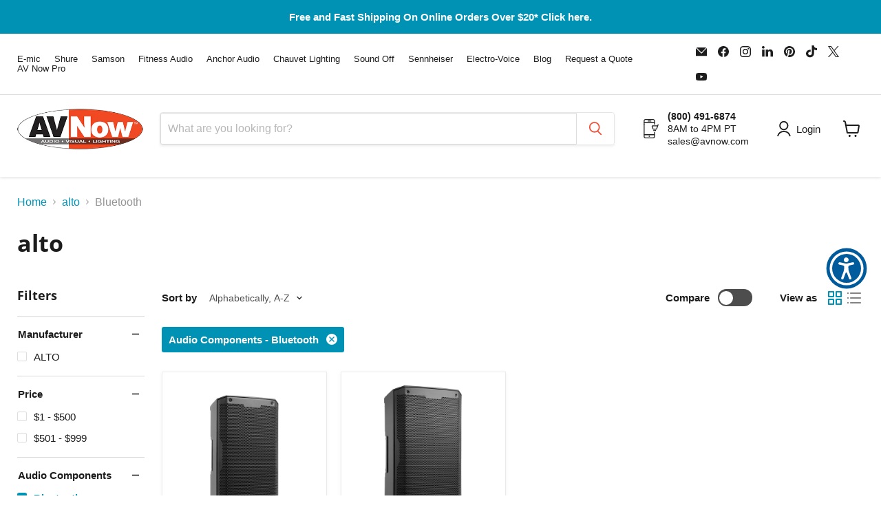

--- FILE ---
content_type: text/javascript
request_url: https://cdn.shopify.com/extensions/019b94cc-0728-7895-988b-ff331bd78644/primy-form-builder-168/assets/primy-form-driver.js
body_size: 97191
content:
(function(){const e=document.createElement("link").relList;if(e&&e.supports&&e.supports("modulepreload"))return;for(const i of document.querySelectorAll('link[rel="modulepreload"]'))r(i);new MutationObserver(i=>{for(const s of i)if(s.type==="childList")for(const o of s.addedNodes)o.tagName==="LINK"&&o.rel==="modulepreload"&&r(o)}).observe(document,{childList:!0,subtree:!0});function t(i){const s={};return i.integrity&&(s.integrity=i.integrity),i.referrerPolicy&&(s.referrerPolicy=i.referrerPolicy),i.crossOrigin==="use-credentials"?s.credentials="include":i.crossOrigin==="anonymous"?s.credentials="omit":s.credentials="same-origin",s}function r(i){if(i.ep)return;i.ep=!0;const s=t(i);fetch(i.href,s)}})();var In,V,Mo,It,Yi,Io,To,$o,xi,Hr,Ur,Lo,Cn={},Ro=[],Nl=/acit|ex(?:s|g|n|p|$)|rph|grid|ows|mnc|ntw|ine[ch]|zoo|^ord|itera/i,Tn=Array.isArray;function Ze(n,e){for(var t in e)n[t]=e[t];return n}function Si(n){n&&n.parentNode&&n.parentNode.removeChild(n)}function ct(n,e,t){var r,i,s,o={};for(s in e)s=="key"?r=e[s]:s=="ref"?i=e[s]:o[s]=e[s];if(arguments.length>2&&(o.children=arguments.length>3?In.call(arguments,2):t),typeof n=="function"&&n.defaultProps!=null)for(s in n.defaultProps)o[s]===void 0&&(o[s]=n.defaultProps[s]);return yn(n,o,r,i,null)}function yn(n,e,t,r,i){var s={type:n,props:e,key:t,ref:r,__k:null,__:null,__b:0,__e:null,__c:null,constructor:void 0,__v:i??++Mo,__i:-1,__u:0};return i==null&&V.vnode!=null&&V.vnode(s),s}function Oo(){return{current:null}}function Re(n){return n.children}function Xe(n,e){this.props=n,this.context=e}function Ht(n,e){if(e==null)return n.__?Ht(n.__,n.__i+1):null;for(var t;e<n.__k.length;e++)if((t=n.__k[e])!=null&&t.__e!=null)return t.__e;return typeof n.type=="function"?Ht(n):null}function Fo(n){var e,t;if((n=n.__)!=null&&n.__c!=null){for(n.__e=n.__c.base=null,e=0;e<n.__k.length;e++)if((t=n.__k[e])!=null&&t.__e!=null){n.__e=n.__c.base=t.__e;break}return Fo(n)}}function Gr(n){(!n.__d&&(n.__d=!0)&&It.push(n)&&!Kn.__r++||Yi!=V.debounceRendering)&&((Yi=V.debounceRendering)||Io)(Kn)}function Kn(){for(var n,e,t,r,i,s,o,a=1;It.length;)It.length>a&&It.sort(To),n=It.shift(),a=It.length,n.__d&&(t=void 0,r=void 0,i=(r=(e=n).__v).__e,s=[],o=[],e.__P&&((t=Ze({},r)).__v=r.__v+1,V.vnode&&V.vnode(t),Ei(e.__P,t,r,e.__n,e.__P.namespaceURI,32&r.__u?[i]:null,s,i??Ht(r),!!(32&r.__u),o),t.__v=r.__v,t.__.__k[t.__i]=t,Do(s,t,o),r.__e=r.__=null,t.__e!=i&&Fo(t)));Kn.__r=0}function No(n,e,t,r,i,s,o,a,l,c,u){var d,p,h,_,g,m,v,b=r&&r.__k||Ro,S=e.length;for(l=Al(t,e,b,l,S),d=0;d<S;d++)(h=t.__k[d])!=null&&(p=h.__i==-1?Cn:b[h.__i]||Cn,h.__i=d,m=Ei(n,h,p,i,s,o,a,l,c,u),_=h.__e,h.ref&&p.ref!=h.ref&&(p.ref&&ki(p.ref,null,h),u.push(h.ref,h.__c||_,h)),g==null&&_!=null&&(g=_),(v=!!(4&h.__u))||p.__k===h.__k?l=Ao(h,l,n,v):typeof h.type=="function"&&m!==void 0?l=m:_&&(l=_.nextSibling),h.__u&=-7);return t.__e=g,l}function Al(n,e,t,r,i){var s,o,a,l,c,u=t.length,d=u,p=0;for(n.__k=new Array(i),s=0;s<i;s++)(o=e[s])!=null&&typeof o!="boolean"&&typeof o!="function"?(l=s+p,(o=n.__k[s]=typeof o=="string"||typeof o=="number"||typeof o=="bigint"||o.constructor==String?yn(null,o,null,null,null):Tn(o)?yn(Re,{children:o},null,null,null):o.constructor==null&&o.__b>0?yn(o.type,o.props,o.key,o.ref?o.ref:null,o.__v):o).__=n,o.__b=n.__b+1,a=null,(c=o.__i=Dl(o,t,l,d))!=-1&&(d--,(a=t[c])&&(a.__u|=2)),a==null||a.__v==null?(c==-1&&(i>u?p--:i<u&&p++),typeof o.type!="function"&&(o.__u|=4)):c!=l&&(c==l-1?p--:c==l+1?p++:(c>l?p--:p++,o.__u|=4))):n.__k[s]=null;if(d)for(s=0;s<u;s++)(a=t[s])!=null&&(2&a.__u)==0&&(a.__e==r&&(r=Ht(a)),zo(a,a));return r}function Ao(n,e,t,r){var i,s;if(typeof n.type=="function"){for(i=n.__k,s=0;i&&s<i.length;s++)i[s]&&(i[s].__=n,e=Ao(i[s],e,t,r));return e}n.__e!=e&&(r&&(e&&n.type&&!e.parentNode&&(e=Ht(n)),t.insertBefore(n.__e,e||null)),e=n.__e);do e=e&&e.nextSibling;while(e!=null&&e.nodeType==8);return e}function at(n,e){return e=e||[],n==null||typeof n=="boolean"||(Tn(n)?n.some(function(t){at(t,e)}):e.push(n)),e}function Dl(n,e,t,r){var i,s,o,a=n.key,l=n.type,c=e[t],u=c!=null&&(2&c.__u)==0;if(c===null&&n.key==null||u&&a==c.key&&l==c.type)return t;if(r>(u?1:0)){for(i=t-1,s=t+1;i>=0||s<e.length;)if((c=e[o=i>=0?i--:s++])!=null&&(2&c.__u)==0&&a==c.key&&l==c.type)return o}return-1}function Ki(n,e,t){e[0]=="-"?n.setProperty(e,t??""):n[e]=t==null?"":typeof t!="number"||Nl.test(e)?t:t+"px"}function Fn(n,e,t,r,i){var s,o;e:if(e=="style")if(typeof t=="string")n.style.cssText=t;else{if(typeof r=="string"&&(n.style.cssText=r=""),r)for(e in r)t&&e in t||Ki(n.style,e,"");if(t)for(e in t)r&&t[e]==r[e]||Ki(n.style,e,t[e])}else if(e[0]=="o"&&e[1]=="n")s=e!=(e=e.replace($o,"$1")),o=e.toLowerCase(),e=o in n||e=="onFocusOut"||e=="onFocusIn"?o.slice(2):e.slice(2),n.l||(n.l={}),n.l[e+s]=t,t?r?t.u=r.u:(t.u=xi,n.addEventListener(e,s?Ur:Hr,s)):n.removeEventListener(e,s?Ur:Hr,s);else{if(i=="http://www.w3.org/2000/svg")e=e.replace(/xlink(H|:h)/,"h").replace(/sName$/,"s");else if(e!="width"&&e!="height"&&e!="href"&&e!="list"&&e!="form"&&e!="tabIndex"&&e!="download"&&e!="rowSpan"&&e!="colSpan"&&e!="role"&&e!="popover"&&e in n)try{n[e]=t??"";break e}catch{}typeof t=="function"||(t==null||t===!1&&e[4]!="-"?n.removeAttribute(e):n.setAttribute(e,e=="popover"&&t==1?"":t))}}function Zi(n){return function(e){if(this.l){var t=this.l[e.type+n];if(e.t==null)e.t=xi++;else if(e.t<t.u)return;return t(V.event?V.event(e):e)}}}function Ei(n,e,t,r,i,s,o,a,l,c){var u,d,p,h,_,g,m,v,b,S,C,x,$,L,P,F,D,N=e.type;if(e.constructor!=null)return null;128&t.__u&&(l=!!(32&t.__u),s=[a=e.__e=t.__e]),(u=V.__b)&&u(e);e:if(typeof N=="function")try{if(v=e.props,b="prototype"in N&&N.prototype.render,S=(u=N.contextType)&&r[u.__c],C=u?S?S.props.value:u.__:r,t.__c?m=(d=e.__c=t.__c).__=d.__E:(b?e.__c=d=new N(v,C):(e.__c=d=new Xe(v,C),d.constructor=N,d.render=zl),S&&S.sub(d),d.props=v,d.state||(d.state={}),d.context=C,d.__n=r,p=d.__d=!0,d.__h=[],d._sb=[]),b&&d.__s==null&&(d.__s=d.state),b&&N.getDerivedStateFromProps!=null&&(d.__s==d.state&&(d.__s=Ze({},d.__s)),Ze(d.__s,N.getDerivedStateFromProps(v,d.__s))),h=d.props,_=d.state,d.__v=e,p)b&&N.getDerivedStateFromProps==null&&d.componentWillMount!=null&&d.componentWillMount(),b&&d.componentDidMount!=null&&d.__h.push(d.componentDidMount);else{if(b&&N.getDerivedStateFromProps==null&&v!==h&&d.componentWillReceiveProps!=null&&d.componentWillReceiveProps(v,C),!d.__e&&d.shouldComponentUpdate!=null&&d.shouldComponentUpdate(v,d.__s,C)===!1||e.__v==t.__v){for(e.__v!=t.__v&&(d.props=v,d.state=d.__s,d.__d=!1),e.__e=t.__e,e.__k=t.__k,e.__k.some(function(j){j&&(j.__=e)}),x=0;x<d._sb.length;x++)d.__h.push(d._sb[x]);d._sb=[],d.__h.length&&o.push(d);break e}d.componentWillUpdate!=null&&d.componentWillUpdate(v,d.__s,C),b&&d.componentDidUpdate!=null&&d.__h.push(function(){d.componentDidUpdate(h,_,g)})}if(d.context=C,d.props=v,d.__P=n,d.__e=!1,$=V.__r,L=0,b){for(d.state=d.__s,d.__d=!1,$&&$(e),u=d.render(d.props,d.state,d.context),P=0;P<d._sb.length;P++)d.__h.push(d._sb[P]);d._sb=[]}else do d.__d=!1,$&&$(e),u=d.render(d.props,d.state,d.context),d.state=d.__s;while(d.__d&&++L<25);d.state=d.__s,d.getChildContext!=null&&(r=Ze(Ze({},r),d.getChildContext())),b&&!p&&d.getSnapshotBeforeUpdate!=null&&(g=d.getSnapshotBeforeUpdate(h,_)),F=u,u!=null&&u.type===Re&&u.key==null&&(F=Vo(u.props.children)),a=No(n,Tn(F)?F:[F],e,t,r,i,s,o,a,l,c),d.base=e.__e,e.__u&=-161,d.__h.length&&o.push(d),m&&(d.__E=d.__=null)}catch(j){if(e.__v=null,l||s!=null)if(j.then){for(e.__u|=l?160:128;a&&a.nodeType==8&&a.nextSibling;)a=a.nextSibling;s[s.indexOf(a)]=null,e.__e=a}else{for(D=s.length;D--;)Si(s[D]);Wr(e)}else e.__e=t.__e,e.__k=t.__k,j.then||Wr(e);V.__e(j,e,t)}else s==null&&e.__v==t.__v?(e.__k=t.__k,e.__e=t.__e):a=e.__e=Vl(t.__e,e,t,r,i,s,o,l,c);return(u=V.diffed)&&u(e),128&e.__u?void 0:a}function Wr(n){n&&n.__c&&(n.__c.__e=!0),n&&n.__k&&n.__k.forEach(Wr)}function Do(n,e,t){for(var r=0;r<t.length;r++)ki(t[r],t[++r],t[++r]);V.__c&&V.__c(e,n),n.some(function(i){try{n=i.__h,i.__h=[],n.some(function(s){s.call(i)})}catch(s){V.__e(s,i.__v)}})}function Vo(n){return typeof n!="object"||n==null||n.__b&&n.__b>0?n:Tn(n)?n.map(Vo):Ze({},n)}function Vl(n,e,t,r,i,s,o,a,l){var c,u,d,p,h,_,g,m=t.props,v=e.props,b=e.type;if(b=="svg"?i="http://www.w3.org/2000/svg":b=="math"?i="http://www.w3.org/1998/Math/MathML":i||(i="http://www.w3.org/1999/xhtml"),s!=null){for(c=0;c<s.length;c++)if((h=s[c])&&"setAttribute"in h==!!b&&(b?h.localName==b:h.nodeType==3)){n=h,s[c]=null;break}}if(n==null){if(b==null)return document.createTextNode(v);n=document.createElementNS(i,b,v.is&&v),a&&(V.__m&&V.__m(e,s),a=!1),s=null}if(b==null)m===v||a&&n.data==v||(n.data=v);else{if(s=s&&In.call(n.childNodes),m=t.props||Cn,!a&&s!=null)for(m={},c=0;c<n.attributes.length;c++)m[(h=n.attributes[c]).name]=h.value;for(c in m)if(h=m[c],c!="children"){if(c=="dangerouslySetInnerHTML")d=h;else if(!(c in v)){if(c=="value"&&"defaultValue"in v||c=="checked"&&"defaultChecked"in v)continue;Fn(n,c,null,h,i)}}for(c in v)h=v[c],c=="children"?p=h:c=="dangerouslySetInnerHTML"?u=h:c=="value"?_=h:c=="checked"?g=h:a&&typeof h!="function"||m[c]===h||Fn(n,c,h,m[c],i);if(u)a||d&&(u.__html==d.__html||u.__html==n.innerHTML)||(n.innerHTML=u.__html),e.__k=[];else if(d&&(n.innerHTML=""),No(e.type=="template"?n.content:n,Tn(p)?p:[p],e,t,r,b=="foreignObject"?"http://www.w3.org/1999/xhtml":i,s,o,s?s[0]:t.__k&&Ht(t,0),a,l),s!=null)for(c=s.length;c--;)Si(s[c]);a||(c="value",b=="progress"&&_==null?n.removeAttribute("value"):_!=null&&(_!==n[c]||b=="progress"&&!_||b=="option"&&_!=m[c])&&Fn(n,c,_,m[c],i),c="checked",g!=null&&g!=n[c]&&Fn(n,c,g,m[c],i))}return n}function ki(n,e,t){try{if(typeof n=="function"){var r=typeof n.__u=="function";r&&n.__u(),r&&e==null||(n.__u=n(e))}else n.current=e}catch(i){V.__e(i,t)}}function zo(n,e,t){var r,i;if(V.unmount&&V.unmount(n),(r=n.ref)&&(r.current&&r.current!=n.__e||ki(r,null,e)),(r=n.__c)!=null){if(r.componentWillUnmount)try{r.componentWillUnmount()}catch(s){V.__e(s,e)}r.base=r.__P=null}if(r=n.__k)for(i=0;i<r.length;i++)r[i]&&zo(r[i],e,t||typeof n.type!="function");t||Si(n.__e),n.__c=n.__=n.__e=void 0}function zl(n,e,t){return this.constructor(n,t)}function xn(n,e,t){var r,i,s,o;e==document&&(e=document.documentElement),V.__&&V.__(n,e),i=(r=typeof t=="function")?null:t&&t.__k||e.__k,s=[],o=[],Ei(e,n=(!r&&t||e).__k=ct(Re,null,[n]),i||Cn,Cn,e.namespaceURI,!r&&t?[t]:i?null:e.firstChild?In.call(e.childNodes):null,s,!r&&t?t:i?i.__e:e.firstChild,r,o),Do(s,n,o)}function Bo(n,e){xn(n,e,Bo)}function Bl(n,e,t){var r,i,s,o,a=Ze({},n.props);for(s in n.type&&n.type.defaultProps&&(o=n.type.defaultProps),e)s=="key"?r=e[s]:s=="ref"?i=e[s]:a[s]=e[s]===void 0&&o!=null?o[s]:e[s];return arguments.length>2&&(a.children=arguments.length>3?In.call(arguments,2):t),yn(n.type,a,r||n.key,i||n.ref,null)}function Pi(n){function e(t){var r,i;return this.getChildContext||(r=new Set,(i={})[e.__c]=this,this.getChildContext=function(){return i},this.componentWillUnmount=function(){r=null},this.shouldComponentUpdate=function(s){this.props.value!=s.value&&r.forEach(function(o){o.__e=!0,Gr(o)})},this.sub=function(s){r.add(s);var o=s.componentWillUnmount;s.componentWillUnmount=function(){r&&r.delete(s),o&&o.call(s)}}),t.children}return e.__c="__cC"+Lo++,e.__=n,e.Provider=e.__l=(e.Consumer=function(t,r){return t.children(r)}).contextType=e,e}In=Ro.slice,V={__e:function(n,e,t,r){for(var i,s,o;e=e.__;)if((i=e.__c)&&!i.__)try{if((s=i.constructor)&&s.getDerivedStateFromError!=null&&(i.setState(s.getDerivedStateFromError(n)),o=i.__d),i.componentDidCatch!=null&&(i.componentDidCatch(n,r||{}),o=i.__d),o)return i.__E=i}catch(a){n=a}throw n}},Mo=0,Xe.prototype.setState=function(n,e){var t;t=this.__s!=null&&this.__s!=this.state?this.__s:this.__s=Ze({},this.state),typeof n=="function"&&(n=n(Ze({},t),this.props)),n&&Ze(t,n),n!=null&&this.__v&&(e&&this._sb.push(e),Gr(this))},Xe.prototype.forceUpdate=function(n){this.__v&&(this.__e=!0,n&&this.__h.push(n),Gr(this))},Xe.prototype.render=Re,It=[],Io=typeof Promise=="function"?Promise.prototype.then.bind(Promise.resolve()):setTimeout,To=function(n,e){return n.__v.__b-e.__v.__b},Kn.__r=0,$o=/(PointerCapture)$|Capture$/i,xi=0,Hr=Zi(!1),Ur=Zi(!0),Lo=0;var ql=0;function f(n,e,t,r,i,s){e||(e={});var o,a,l=e;if("ref"in l)for(a in l={},e)a=="ref"?o=e[a]:l[a]=e[a];var c={type:n,props:l,key:t,ref:o,__k:null,__:null,__b:0,__e:null,__c:null,constructor:void 0,__v:--ql,__i:-1,__u:0,__source:i,__self:s};if(typeof n=="function"&&(o=n.defaultProps))for(a in o)l[a]===void 0&&(l[a]=o[a]);return V.vnode&&V.vnode(c),c}const Mi="https://forms.primy.app",qo="api/v1/forms/",jl=Mi+"/api/v1/entries/",Hl="2025-08-08";async function Ul(n){try{const e=await fetch(`${Mi}/${qo}${n}`);return{...await e.json(),userCountry:e.headers.get("x-country-code")}}catch(e){return console.error("Error getting document:",e),new Error("Internal server error")}}async function Gl(n){var e;try{return await(await fetch(`${Mi}/${qo}shop/${n.shopId}?types=${((e=n.types)==null?void 0:e.join(","))||""}&activeOnly=${n.activeOnly||!1}`)).json()}catch(t){return console.error("Error getting public documents:",t),new Error("Internal server error")}}function jo(n){return n&&n.__esModule&&Object.prototype.hasOwnProperty.call(n,"default")?n.default:n}var wr={exports:{}};/*!
	Copyright (c) 2018 Jed Watson.
	Licensed under the MIT License (MIT), see
	http://jedwatson.github.io/classnames
*/var Ji;function Wl(){return Ji||(Ji=1,(function(n){(function(){var e={}.hasOwnProperty;function t(){for(var s="",o=0;o<arguments.length;o++){var a=arguments[o];a&&(s=i(s,r(a)))}return s}function r(s){if(typeof s=="string"||typeof s=="number")return s;if(typeof s!="object")return"";if(Array.isArray(s))return t.apply(null,s);if(s.toString!==Object.prototype.toString&&!s.toString.toString().includes("[native code]"))return s.toString();var o="";for(var a in s)e.call(s,a)&&s[a]&&(o=i(o,a));return o}function i(s,o){return o?s?s+" "+o:s+o:s}n.exports?(t.default=t,n.exports=t):window.classNames=t})()})(wr)),wr.exports}var Yl=Wl();const wt=jo(Yl);var yt,le,Cr,Xi,Ut=0,Ho=[],he=V,Qi=he.__b,es=he.__r,ts=he.diffed,ns=he.__c,rs=he.unmount,is=he.__;function Kt(n,e){he.__h&&he.__h(le,n,Ut||e),Ut=0;var t=le.__H||(le.__H={__:[],__h:[]});return n>=t.__.length&&t.__.push({}),t.__[n]}function R(n){return Ut=1,Ii(Wo,n)}function Ii(n,e,t){var r=Kt(yt++,2);if(r.t=n,!r.__c&&(r.__=[t?t(e):Wo(void 0,e),function(a){var l=r.__N?r.__N[0]:r.__[0],c=r.t(l,a);l!==c&&(r.__N=[c,r.__[1]],r.__c.setState({}))}],r.__c=le,!le.__f)){var i=function(a,l,c){if(!r.__c.__H)return!0;var u=r.__c.__H.__.filter(function(p){return!!p.__c});if(u.every(function(p){return!p.__N}))return!s||s.call(this,a,l,c);var d=r.__c.props!==a;return u.forEach(function(p){if(p.__N){var h=p.__[0];p.__=p.__N,p.__N=void 0,h!==p.__[0]&&(d=!0)}}),s&&s.call(this,a,l,c)||d};le.__f=!0;var s=le.shouldComponentUpdate,o=le.componentWillUpdate;le.componentWillUpdate=function(a,l,c){if(this.__e){var u=s;s=void 0,i(a,l,c),s=u}o&&o.call(this,a,l,c)},le.shouldComponentUpdate=i}return r.__N||r.__}function W(n,e){var t=Kt(yt++,3);!he.__s&&Ti(t.__H,e)&&(t.__=n,t.u=e,le.__H.__h.push(t))}function $n(n,e){var t=Kt(yt++,4);!he.__s&&Ti(t.__H,e)&&(t.__=n,t.u=e,le.__h.push(t))}function ee(n){return Ut=5,U(function(){return{current:n}},[])}function Ve(n,e,t){Ut=6,$n(function(){if(typeof n=="function"){var r=n(e());return function(){n(null),r&&typeof r=="function"&&r()}}if(n)return n.current=e(),function(){return n.current=null}},t==null?t:t.concat(n))}function U(n,e){var t=Kt(yt++,7);return Ti(t.__H,e)&&(t.__=n(),t.__H=e,t.__h=n),t.__}function E(n,e){return Ut=8,U(function(){return n},e)}function He(n){var e=le.context[n.__c],t=Kt(yt++,9);return t.c=n,e?(t.__==null&&(t.__=!0,e.sub(le)),e.props.value):n.__}function Uo(n,e){he.useDebugValue&&he.useDebugValue(e?e(n):n)}function Go(){var n=Kt(yt++,11);if(!n.__){for(var e=le.__v;e!==null&&!e.__m&&e.__!==null;)e=e.__;var t=e.__m||(e.__m=[0,0]);n.__="P"+t[0]+"-"+t[1]++}return n.__}function Kl(){for(var n;n=Ho.shift();)if(n.__P&&n.__H)try{n.__H.__h.forEach(jn),n.__H.__h.forEach(Yr),n.__H.__h=[]}catch(e){n.__H.__h=[],he.__e(e,n.__v)}}he.__b=function(n){le=null,Qi&&Qi(n)},he.__=function(n,e){n&&e.__k&&e.__k.__m&&(n.__m=e.__k.__m),is&&is(n,e)},he.__r=function(n){es&&es(n),yt=0;var e=(le=n.__c).__H;e&&(Cr===le?(e.__h=[],le.__h=[],e.__.forEach(function(t){t.__N&&(t.__=t.__N),t.u=t.__N=void 0})):(e.__h.forEach(jn),e.__h.forEach(Yr),e.__h=[],yt=0)),Cr=le},he.diffed=function(n){ts&&ts(n);var e=n.__c;e&&e.__H&&(e.__H.__h.length&&(Ho.push(e)!==1&&Xi===he.requestAnimationFrame||((Xi=he.requestAnimationFrame)||Zl)(Kl)),e.__H.__.forEach(function(t){t.u&&(t.__H=t.u),t.u=void 0})),Cr=le=null},he.__c=function(n,e){e.some(function(t){try{t.__h.forEach(jn),t.__h=t.__h.filter(function(r){return!r.__||Yr(r)})}catch(r){e.some(function(i){i.__h&&(i.__h=[])}),e=[],he.__e(r,t.__v)}}),ns&&ns(n,e)},he.unmount=function(n){rs&&rs(n);var e,t=n.__c;t&&t.__H&&(t.__H.__.forEach(function(r){try{jn(r)}catch(i){e=i}}),t.__H=void 0,e&&he.__e(e,t.__v))};var ss=typeof requestAnimationFrame=="function";function Zl(n){var e,t=function(){clearTimeout(r),ss&&cancelAnimationFrame(e),setTimeout(n)},r=setTimeout(t,35);ss&&(e=requestAnimationFrame(t))}function jn(n){var e=le,t=n.__c;typeof t=="function"&&(n.__c=void 0,t()),le=e}function Yr(n){var e=le;n.__c=n.__(),le=e}function Ti(n,e){return!n||n.length!==e.length||e.some(function(t,r){return t!==n[r]})}function Wo(n,e){return typeof e=="function"?e(n):e}function Yo(n,e){for(var t in e)n[t]=e[t];return n}function Kr(n,e){for(var t in n)if(t!=="__source"&&!(t in e))return!0;for(var r in e)if(r!=="__source"&&n[r]!==e[r])return!0;return!1}function Ko(n,e){var t=e(),r=R({t:{__:t,u:e}}),i=r[0].t,s=r[1];return $n(function(){i.__=t,i.u=e,xr(i)&&s({t:i})},[n,t,e]),W(function(){return xr(i)&&s({t:i}),n(function(){xr(i)&&s({t:i})})},[n]),t}function xr(n){var e,t,r=n.u,i=n.__;try{var s=r();return!((e=i)===(t=s)&&(e!==0||1/e==1/t)||e!=e&&t!=t)}catch{return!0}}function Zo(n){n()}function Jo(n){return n}function Xo(){return[!1,Zo]}var Qo=$n;function Zr(n,e){this.props=n,this.context=e}function Jl(n,e){function t(i){var s=this.props.ref,o=s==i.ref;return!o&&s&&(s.call?s(null):s.current=null),e?!e(this.props,i)||!o:Kr(this.props,i)}function r(i){return this.shouldComponentUpdate=t,ct(n,i)}return r.displayName="Memo("+(n.displayName||n.name)+")",r.prototype.isReactComponent=!0,r.__f=!0,r.type=n,r}(Zr.prototype=new Xe).isPureReactComponent=!0,Zr.prototype.shouldComponentUpdate=function(n,e){return Kr(this.props,n)||Kr(this.state,e)};var os=V.__b;V.__b=function(n){n.type&&n.type.__f&&n.ref&&(n.props.ref=n.ref,n.ref=null),os&&os(n)};var Xl=typeof Symbol<"u"&&Symbol.for&&Symbol.for("react.forward_ref")||3911;function Te(n){function e(t){var r=Yo({},t);return delete r.ref,n(r,t.ref||null)}return e.$$typeof=Xl,e.render=n,e.prototype.isReactComponent=e.__f=!0,e.displayName="ForwardRef("+(n.displayName||n.name)+")",e}var as=function(n,e){return n==null?null:at(at(n).map(e))},Ql={map:as,forEach:as,count:function(n){return n?at(n).length:0},only:function(n){var e=at(n);if(e.length!==1)throw"Children.only";return e[0]},toArray:at},ec=V.__e;V.__e=function(n,e,t,r){if(n.then){for(var i,s=e;s=s.__;)if((i=s.__c)&&i.__c)return e.__e==null&&(e.__e=t.__e,e.__k=t.__k),i.__c(n,e)}ec(n,e,t,r)};var ls=V.unmount;function ea(n,e,t){return n&&(n.__c&&n.__c.__H&&(n.__c.__H.__.forEach(function(r){typeof r.__c=="function"&&r.__c()}),n.__c.__H=null),(n=Yo({},n)).__c!=null&&(n.__c.__P===t&&(n.__c.__P=e),n.__c.__e=!0,n.__c=null),n.__k=n.__k&&n.__k.map(function(r){return ea(r,e,t)})),n}function ta(n,e,t){return n&&t&&(n.__v=null,n.__k=n.__k&&n.__k.map(function(r){return ta(r,e,t)}),n.__c&&n.__c.__P===e&&(n.__e&&t.appendChild(n.__e),n.__c.__e=!0,n.__c.__P=t)),n}function Hn(){this.__u=0,this.o=null,this.__b=null}function na(n){var e=n.__.__c;return e&&e.__a&&e.__a(n)}function tc(n){var e,t,r;function i(s){if(e||(e=n()).then(function(o){t=o.default||o},function(o){r=o}),r)throw r;if(!t)throw e;return ct(t,s)}return i.displayName="Lazy",i.__f=!0,i}function dn(){this.i=null,this.l=null}V.unmount=function(n){var e=n.__c;e&&e.__R&&e.__R(),e&&32&n.__u&&(n.type=null),ls&&ls(n)},(Hn.prototype=new Xe).__c=function(n,e){var t=e.__c,r=this;r.o==null&&(r.o=[]),r.o.push(t);var i=na(r.__v),s=!1,o=function(){s||(s=!0,t.__R=null,i?i(a):a())};t.__R=o;var a=function(){if(!--r.__u){if(r.state.__a){var l=r.state.__a;r.__v.__k[0]=ta(l,l.__c.__P,l.__c.__O)}var c;for(r.setState({__a:r.__b=null});c=r.o.pop();)c.forceUpdate()}};r.__u++||32&e.__u||r.setState({__a:r.__b=r.__v.__k[0]}),n.then(o,o)},Hn.prototype.componentWillUnmount=function(){this.o=[]},Hn.prototype.render=function(n,e){if(this.__b){if(this.__v.__k){var t=document.createElement("div"),r=this.__v.__k[0].__c;this.__v.__k[0]=ea(this.__b,t,r.__O=r.__P)}this.__b=null}var i=e.__a&&ct(Re,null,n.fallback);return i&&(i.__u&=-33),[ct(Re,null,e.__a?null:n.children),i]};var cs=function(n,e,t){if(++t[1]===t[0]&&n.l.delete(e),n.props.revealOrder&&(n.props.revealOrder[0]!=="t"||!n.l.size))for(t=n.i;t;){for(;t.length>3;)t.pop()();if(t[1]<t[0])break;n.i=t=t[2]}};function nc(n){return this.getChildContext=function(){return n.context},n.children}function rc(n){var e=this,t=n.h;if(e.componentWillUnmount=function(){xn(null,e.v),e.v=null,e.h=null},e.h&&e.h!==t&&e.componentWillUnmount(),!e.v){for(var r=e.__v;r!==null&&!r.__m&&r.__!==null;)r=r.__;e.h=t,e.v={nodeType:1,parentNode:t,childNodes:[],__k:{__m:r.__m},contains:function(){return!0},insertBefore:function(i,s){this.childNodes.push(i),e.h.insertBefore(i,s)},removeChild:function(i){this.childNodes.splice(this.childNodes.indexOf(i)>>>1,1),e.h.removeChild(i)}}}xn(ct(nc,{context:e.context},n.__v),e.v)}function ic(n,e){var t=ct(rc,{__v:n,h:e});return t.containerInfo=e,t}(dn.prototype=new Xe).__a=function(n){var e=this,t=na(e.__v),r=e.l.get(n);return r[0]++,function(i){var s=function(){e.props.revealOrder?(r.push(i),cs(e,n,r)):i()};t?t(s):s()}},dn.prototype.render=function(n){this.i=null,this.l=new Map;var e=at(n.children);n.revealOrder&&n.revealOrder[0]==="b"&&e.reverse();for(var t=e.length;t--;)this.l.set(e[t],this.i=[1,0,this.i]);return n.children},dn.prototype.componentDidUpdate=dn.prototype.componentDidMount=function(){var n=this;this.l.forEach(function(e,t){cs(n,t,e)})};var ra=typeof Symbol<"u"&&Symbol.for&&Symbol.for("react.element")||60103,sc=/^(?:accent|alignment|arabic|baseline|cap|clip(?!PathU)|color|dominant|fill|flood|font|glyph(?!R)|horiz|image(!S)|letter|lighting|marker(?!H|W|U)|overline|paint|pointer|shape|stop|strikethrough|stroke|text(?!L)|transform|underline|unicode|units|v|vector|vert|word|writing|x(?!C))[A-Z]/,oc=/^on(Ani|Tra|Tou|BeforeInp|Compo)/,ac=/[A-Z0-9]/g,lc=typeof document<"u",cc=function(n){return(typeof Symbol<"u"&&typeof Symbol()=="symbol"?/fil|che|rad/:/fil|che|ra/).test(n)};function ia(n,e,t){return e.__k==null&&(e.textContent=""),xn(n,e),typeof t=="function"&&t(),n?n.__c:null}function uc(n,e,t){return Bo(n,e),typeof t=="function"&&t(),n?n.__c:null}Xe.prototype.isReactComponent={},["componentWillMount","componentWillReceiveProps","componentWillUpdate"].forEach(function(n){Object.defineProperty(Xe.prototype,n,{configurable:!0,get:function(){return this["UNSAFE_"+n]},set:function(e){Object.defineProperty(this,n,{configurable:!0,writable:!0,value:e})}})});var us=V.event;function dc(){}function hc(){return this.cancelBubble}function pc(){return this.defaultPrevented}V.event=function(n){return us&&(n=us(n)),n.persist=dc,n.isPropagationStopped=hc,n.isDefaultPrevented=pc,n.nativeEvent=n};var $i,fc={enumerable:!1,configurable:!0,get:function(){return this.class}},ds=V.vnode;V.vnode=function(n){typeof n.type=="string"&&(function(e){var t=e.props,r=e.type,i={},s=r.indexOf("-")===-1;for(var o in t){var a=t[o];if(!(o==="value"&&"defaultValue"in t&&a==null||lc&&o==="children"&&r==="noscript"||o==="class"||o==="className")){var l=o.toLowerCase();o==="defaultValue"&&"value"in t&&t.value==null?o="value":o==="download"&&a===!0?a="":l==="translate"&&a==="no"?a=!1:l[0]==="o"&&l[1]==="n"?l==="ondoubleclick"?o="ondblclick":l!=="onchange"||r!=="input"&&r!=="textarea"||cc(t.type)?l==="onfocus"?o="onfocusin":l==="onblur"?o="onfocusout":oc.test(o)&&(o=l):l=o="oninput":s&&sc.test(o)?o=o.replace(ac,"-$&").toLowerCase():a===null&&(a=void 0),l==="oninput"&&i[o=l]&&(o="oninputCapture"),i[o]=a}}r=="select"&&i.multiple&&Array.isArray(i.value)&&(i.value=at(t.children).forEach(function(c){c.props.selected=i.value.indexOf(c.props.value)!=-1})),r=="select"&&i.defaultValue!=null&&(i.value=at(t.children).forEach(function(c){c.props.selected=i.multiple?i.defaultValue.indexOf(c.props.value)!=-1:i.defaultValue==c.props.value})),t.class&&!t.className?(i.class=t.class,Object.defineProperty(i,"className",fc)):(t.className&&!t.class||t.class&&t.className)&&(i.class=i.className=t.className),e.props=i})(n),n.$$typeof=ra,ds&&ds(n)};var hs=V.__r;V.__r=function(n){hs&&hs(n),$i=n.__c};var ps=V.diffed;V.diffed=function(n){ps&&ps(n);var e=n.props,t=n.__e;t!=null&&n.type==="textarea"&&"value"in e&&e.value!==t.value&&(t.value=e.value==null?"":e.value),$i=null};var _c={ReactCurrentDispatcher:{current:{readContext:function(n){return $i.__n[n.__c].props.value},useCallback:E,useContext:He,useDebugValue:Uo,useDeferredValue:Jo,useEffect:W,useId:Go,useImperativeHandle:Ve,useInsertionEffect:Qo,useLayoutEffect:$n,useMemo:U,useReducer:Ii,useRef:ee,useState:R,useSyncExternalStore:Ko,useTransition:Xo}}};function gc(n){return ct.bind(null,n)}function dr(n){return!!n&&n.$$typeof===ra}function vc(n){return dr(n)&&n.type===Re}function mc(n){return!!n&&!!n.displayName&&(typeof n.displayName=="string"||n.displayName instanceof String)&&n.displayName.startsWith("Memo(")}function yc(n){return dr(n)?Bl.apply(null,arguments):n}function sa(n){return!!n.__k&&(xn(null,n),!0)}function bc(n){return n&&(n.base||n.nodeType===1&&n)||null}var wc=function(n,e){return n(e)},Cc=function(n,e){return n(e)},xc=Re,Sc=dr,bt={useState:R,useId:Go,useReducer:Ii,useEffect:W,useLayoutEffect:$n,useInsertionEffect:Qo,useTransition:Xo,useDeferredValue:Jo,useSyncExternalStore:Ko,startTransition:Zo,useRef:ee,useImperativeHandle:Ve,useMemo:U,useCallback:E,useContext:He,useDebugValue:Uo,version:"18.3.1",Children:Ql,render:ia,hydrate:uc,unmountComponentAtNode:sa,createPortal:ic,createElement:ct,createContext:Pi,createFactory:gc,cloneElement:yc,createRef:Oo,Fragment:Re,isValidElement:dr,isElement:Sc,isFragment:vc,isMemo:mc,findDOMNode:bc,Component:Xe,PureComponent:Zr,memo:Jl,forwardRef:Te,flushSync:Cc,unstable_batchedUpdates:wc,StrictMode:xc,Suspense:Hn,SuspenseList:dn,lazy:tc,__SECRET_INTERNALS_DO_NOT_USE_OR_YOU_WILL_BE_FIRED:_c};const Ge=()=>{},Ec=n=>n.replace(/([a-z0-9]|(?=[A-Z]))([A-Z])/g,"$1-$2").toLowerCase(),Ct=Pi({activeStep:"",stepsOrder:[],goToNextStep:Ge,goToPreviousStep:Ge,goToStep:Ge,status:"not-sent",setStatus:Ge,nonce:"",formId:"",submit:Ge,recaptchaSiteKey:"",data:{},tenantMeta:{isWatermarkRemoved:!1,paidTier:!1},ref:Oo(),change:Ge,elements:{},submittedFormData:null,visibilityMap:{},updateVisibility:Ge}),kc=(n,e)=>n.replace(/\{\{([\w\s\-_]+)\}\}/g,(t,r)=>{const i=e[r];return i!=null?encodeURIComponent(String(i)):""}),Pc=(n,e,t=500)=>{if(!(!n.enabled||!n.url))try{let r=kc(n.url,e);if(n.includeParams){const i=new URL(window.location.href),s=new URL(r,window.location.origin);i.searchParams.forEach((o,a)=>{s.searchParams.has(a)||s.searchParams.set(a,o)}),r=s.toString()}setTimeout(()=>{window.location.href=r},t)}catch(r){console.error("Error handling redirect:",r)}};function Mc(n){const e={},t=["email","email_address","user_email","contact_email","e-mail"],r=["phone","telephone","phone_number","mobile","cell","contact_phone"];for(const[i,s]of Object.entries(n)){const o=i.toLowerCase().replace(/[-_\s]/g,"");if(t.some(a=>o.includes(a.replace(/[-_\s]/g,"")))&&typeof s=="string"&&Ic(s)){e.email=s;break}}for(const[i,s]of Object.entries(n)){const o=i.toLowerCase().replace(/[-_\s]/g,"");if(r.some(a=>o.includes(a.replace(/[-_\s]/g,"")))&&typeof s=="string"&&Tc(s)){e.phone=s;break}}return e}function Ic(n){return/^[^\s@]+@[^\s@]+\.[^\s@]+$/.test(n)}function Tc(n){const e=n.replace(/\D/g,"");return e.length>=7&&e.length<=15}function $c(){var n,e;return typeof window<"u"&&((e=(n=window.Shopify)==null?void 0:n.customerPrivacy)!=null&&e.getTrackingConsent)?window.Shopify.customerPrivacy.getTrackingConsent()!==!1:!0}function Lc(n,e={}){var t;if(!(!e.forceConsent&&!$c()))if(typeof window<"u"&&window.Shopify&&window.Shopify.analytics&&window.Shopify.analytics.visitor){const r=(t=window.__primy)==null?void 0:t.appId;if(!r){console.warn("Shopify app ID not found. Cannot call visitor API.");return}if(n.email||n.phone)try{window.Shopify.analytics.visitor(n,{appId:r})}catch(i){console.error("Error calling Shopify visitor API:",i)}}else console.warn("Shopify analytics not available. Cannot call visitor API.")}var y=typeof window<"u"?window:void 0,Pe=typeof globalThis<"u"?globalThis:y;typeof self>"u"&&(Pe.self=Pe),typeof File>"u"&&(Pe.File=function(){});var oa=Array.prototype,fs=oa.forEach,_s=oa.indexOf,ze=Pe==null?void 0:Pe.navigator,I=Pe==null?void 0:Pe.document,Ae=Pe==null?void 0:Pe.location,Jr=Pe==null?void 0:Pe.fetch,Xr=Pe!=null&&Pe.XMLHttpRequest&&"withCredentials"in new Pe.XMLHttpRequest?Pe.XMLHttpRequest:void 0,gs=Pe==null?void 0:Pe.AbortController,Ne=ze==null?void 0:ze.userAgent,A=y??{},tt={DEBUG:!1,LIB_VERSION:"1.313.0"};function vs(n,e,t,r,i,s,o){try{var a=n[s](o),l=a.value}catch(c){return void t(c)}a.done?e(l):Promise.resolve(l).then(r,i)}function ms(n){return function(){var e=this,t=arguments;return new Promise((function(r,i){var s=n.apply(e,t);function o(l){vs(s,r,i,o,a,"next",l)}function a(l){vs(s,r,i,o,a,"throw",l)}o(void 0)}))}}function T(){return T=Object.assign?Object.assign.bind():function(n){for(var e=1;e<arguments.length;e++){var t=arguments[e];for(var r in t)({}).hasOwnProperty.call(t,r)&&(n[r]=t[r])}return n},T.apply(null,arguments)}function aa(n,e){if(n==null)return{};var t={};for(var r in n)if({}.hasOwnProperty.call(n,r)){if(e.indexOf(r)!==-1)continue;t[r]=n[r]}return t}var Rc=["amazonbot","amazonproductbot","app.hypefactors.com","applebot","archive.org_bot","awariobot","backlinksextendedbot","baiduspider","bingbot","bingpreview","chrome-lighthouse","dataforseobot","deepscan","duckduckbot","facebookexternal","facebookcatalog","http://yandex.com/bots","hubspot","ia_archiver","leikibot","linkedinbot","meta-externalagent","mj12bot","msnbot","nessus","petalbot","pinterest","prerender","rogerbot","screaming frog","sebot-wa","sitebulb","slackbot","slurp","trendictionbot","turnitin","twitterbot","vercel-screenshot","vercelbot","yahoo! slurp","yandexbot","zoombot","bot.htm","bot.php","(bot;","bot/","crawler","ahrefsbot","ahrefssiteaudit","semrushbot","siteauditbot","splitsignalbot","gptbot","oai-searchbot","chatgpt-user","perplexitybot","better uptime bot","sentryuptimebot","uptimerobot","headlesschrome","cypress","google-hoteladsverifier","adsbot-google","apis-google","duplexweb-google","feedfetcher-google","google favicon","google web preview","google-read-aloud","googlebot","googleother","google-cloudvertexbot","googleweblight","mediapartners-google","storebot-google","google-inspectiontool","bytespider"],ys=function(n,e){if(e===void 0&&(e=[]),!n)return!1;var t=n.toLowerCase();return Rc.concat(e).some((r=>{var i=r.toLowerCase();return t.indexOf(i)!==-1}))},Oc=["$snapshot","$pageview","$pageleave","$set","survey dismissed","survey sent","survey shown","$identify","$groupidentify","$create_alias","$$client_ingestion_warning","$web_experiment_applied","$feature_enrollment_update","$feature_flag_called"];function H(n,e){return n.indexOf(e)!==-1}var hr=function(n){return n.trim()},Qr=function(n){return n.replace(/^\$/,"")},Fc=Array.isArray,la=Object.prototype,ca=la.hasOwnProperty,pr=la.toString,Q=Fc||function(n){return pr.call(n)==="[object Array]"},gt=n=>typeof n=="function",Se=n=>n===Object(n)&&!Q(n),zt=n=>{if(Se(n)){for(var e in n)if(ca.call(n,e))return!1;return!0}return!1},k=n=>n===void 0,xe=n=>pr.call(n)=="[object String]",ei=n=>xe(n)&&n.trim().length===0,We=n=>n===null,X=n=>k(n)||We(n),Qe=n=>pr.call(n)=="[object Number]",lt=n=>pr.call(n)==="[object Boolean]",Nc=n=>n instanceof FormData,Ac=n=>H(Oc,n);function ti(n){return n===null||typeof n!="object"}function Zn(n,e){return Object.prototype.toString.call(n)==="[object "+e+"]"}function ua(n){return!k(Event)&&(function(e,t){try{return e instanceof t}catch{return!1}})(n,Event)}var Dc=[!0,"true",1,"1","yes"],Sr=n=>H(Dc,n),Vc=[!1,"false",0,"0","no"];function Je(n,e,t,r,i){return e>t&&(r.warn("min cannot be greater than max."),e=t),Qe(n)?n>t?(r.warn(" cannot be  greater than max: "+t+". Using max value instead."),t):n<e?(r.warn(" cannot be less than min: "+e+". Using min value instead."),e):n:(r.warn(" must be a number. using max or fallback. max: "+t+", fallback: "+i),Je(i||t,e,t,r))}class zc{constructor(e){this.t={},this.i=e.i,this.o=Je(e.bucketSize,0,100,e.h),this.m=Je(e.refillRate,0,this.o,e.h),this.$=Je(e.refillInterval,0,864e5,e.h)}S(e,t){var r=t-e.lastAccess,i=Math.floor(r/this.$);if(i>0){var s=i*this.m;e.tokens=Math.min(e.tokens+s,this.o),e.lastAccess=e.lastAccess+i*this.$}}consumeRateLimit(e){var t,r=Date.now(),i=String(e),s=this.t[i];return s?this.S(s,r):(s={tokens:this.o,lastAccess:r},this.t[i]=s),s.tokens===0||(s.tokens--,s.tokens===0&&((t=this.i)==null||t.call(this,e)),s.tokens===0)}stop(){this.t={}}}var qe="Mobile",Jn="iOS",ot="Android",Sn="Tablet",da=ot+" "+Sn,ha="iPad",pa="Apple",fa=pa+" Watch",En="Safari",Gt="BlackBerry",_a="Samsung",ga=_a+"Browser",va=_a+" Internet",Tt="Chrome",Bc=Tt+" OS",ma=Tt+" "+Jn,Li="Internet Explorer",ya=Li+" "+qe,Ri="Opera",qc=Ri+" Mini",Oi="Edge",ba="Microsoft "+Oi,qt="Firefox",wa=qt+" "+Jn,kn="Nintendo",Pn="PlayStation",jt="Xbox",Ca=ot+" "+qe,xa=qe+" "+En,hn="Windows",ni=hn+" Phone",bs="Nokia",ri="Ouya",Sa="Generic",jc=Sa+" "+qe.toLowerCase(),Ea=Sa+" "+Sn.toLowerCase(),ii="Konqueror",Le="(\\d+(\\.\\d+)?)",Er=new RegExp("Version/"+Le),Hc=new RegExp(jt,"i"),Uc=new RegExp(Pn+" \\w+","i"),Gc=new RegExp(kn+" \\w+","i"),Fi=new RegExp(Gt+"|PlayBook|BB10","i"),Wc={"NT3.51":"NT 3.11","NT4.0":"NT 4.0","5.0":"2000",5.1:"XP",5.2:"XP","6.0":"Vista",6.1:"7",6.2:"8",6.3:"8.1",6.4:"10","10.0":"10"},Nn,ws,kr,Yc=(n,e)=>e&&H(e,pa)||(function(t){return H(t,En)&&!H(t,Tt)&&!H(t,ot)})(n),ka=function(n,e){return e=e||"",H(n," OPR/")&&H(n,"Mini")?qc:H(n," OPR/")?Ri:Fi.test(n)?Gt:H(n,"IE"+qe)||H(n,"WPDesktop")?ya:H(n,ga)?va:H(n,Oi)||H(n,"Edg/")?ba:H(n,"FBIOS")?"Facebook "+qe:H(n,"UCWEB")||H(n,"UCBrowser")?"UC Browser":H(n,"CriOS")?ma:H(n,"CrMo")||H(n,Tt)?Tt:H(n,ot)&&H(n,En)?Ca:H(n,"FxiOS")?wa:H(n.toLowerCase(),ii.toLowerCase())?ii:Yc(n,e)?H(n,qe)?xa:En:H(n,qt)?qt:H(n,"MSIE")||H(n,"Trident/")?Li:H(n,"Gecko")?qt:""},Kc={[ya]:[new RegExp("rv:"+Le)],[ba]:[new RegExp(Oi+"?\\/"+Le)],[Tt]:[new RegExp("("+Tt+"|CrMo)\\/"+Le)],[ma]:[new RegExp("CriOS\\/"+Le)],"UC Browser":[new RegExp("(UCBrowser|UCWEB)\\/"+Le)],[En]:[Er],[xa]:[Er],[Ri]:[new RegExp("(Opera|OPR)\\/"+Le)],[qt]:[new RegExp(qt+"\\/"+Le)],[wa]:[new RegExp("FxiOS\\/"+Le)],[ii]:[new RegExp("Konqueror[:/]?"+Le,"i")],[Gt]:[new RegExp(Gt+" "+Le),Er],[Ca]:[new RegExp("android\\s"+Le,"i")],[va]:[new RegExp(ga+"\\/"+Le)],[Li]:[new RegExp("(rv:|MSIE )"+Le)],Mozilla:[new RegExp("rv:"+Le)]},Zc=function(n,e){var t=ka(n,e),r=Kc[t];if(k(r))return null;for(var i=0;i<r.length;i++){var s=r[i],o=n.match(s);if(o)return parseFloat(o[o.length-2])}return null},Cs=[[new RegExp(jt+"; "+jt+" (.*?)[);]","i"),n=>[jt,n&&n[1]||""]],[new RegExp(kn,"i"),[kn,""]],[new RegExp(Pn,"i"),[Pn,""]],[Fi,[Gt,""]],[new RegExp(hn,"i"),(n,e)=>{if(/Phone/.test(e)||/WPDesktop/.test(e))return[ni,""];if(new RegExp(qe).test(e)&&!/IEMobile\b/.test(e))return[hn+" "+qe,""];var t=/Windows NT ([0-9.]+)/i.exec(e);if(t&&t[1]){var r=t[1],i=Wc[r]||"";return/arm/i.test(e)&&(i="RT"),[hn,i]}return[hn,""]}],[/((iPhone|iPad|iPod).*?OS (\d+)_(\d+)_?(\d+)?|iPhone)/,n=>{if(n&&n[3]){var e=[n[3],n[4],n[5]||"0"];return[Jn,e.join(".")]}return[Jn,""]}],[/(watch.*\/(\d+\.\d+\.\d+)|watch os,(\d+\.\d+),)/i,n=>{var e="";return n&&n.length>=3&&(e=k(n[2])?n[3]:n[2]),["watchOS",e]}],[new RegExp("("+ot+" (\\d+)\\.(\\d+)\\.?(\\d+)?|"+ot+")","i"),n=>{if(n&&n[2]){var e=[n[2],n[3],n[4]||"0"];return[ot,e.join(".")]}return[ot,""]}],[/Mac OS X (\d+)[_.](\d+)[_.]?(\d+)?/i,n=>{var e=["Mac OS X",""];if(n&&n[1]){var t=[n[1],n[2],n[3]||"0"];e[1]=t.join(".")}return e}],[/Mac/i,["Mac OS X",""]],[/CrOS/,[Bc,""]],[/Linux|debian/i,["Linux",""]]],xs=function(n){return Gc.test(n)?kn:Uc.test(n)?Pn:Hc.test(n)?jt:new RegExp(ri,"i").test(n)?ri:new RegExp("("+ni+"|WPDesktop)","i").test(n)?ni:/iPad/.test(n)?ha:/iPod/.test(n)?"iPod Touch":/iPhone/.test(n)?"iPhone":/(watch)(?: ?os[,/]|\d,\d\/)[\d.]+/i.test(n)?fa:Fi.test(n)?Gt:/(kobo)\s(ereader|touch)/i.test(n)?"Kobo":new RegExp(bs,"i").test(n)?bs:/(kf[a-z]{2}wi|aeo[c-r]{2})( bui|\))/i.test(n)||/(kf[a-z]+)( bui|\)).+silk\//i.test(n)?"Kindle Fire":/(Android|ZTE)/i.test(n)?new RegExp(qe).test(n)&&!/(9138B|TB782B|Nexus [97]|pixel c|HUAWEISHT|BTV|noble nook|smart ultra 6)/i.test(n)||/pixel[\daxl ]{1,6}/i.test(n)&&!/pixel c/i.test(n)||/(huaweimed-al00|tah-|APA|SM-G92|i980|zte|U304AA)/i.test(n)||/lmy47v/i.test(n)&&!/QTAQZ3/i.test(n)?ot:da:new RegExp("(pda|"+qe+")","i").test(n)?jc:new RegExp(Sn,"i").test(n)&&!new RegExp(Sn+" pc","i").test(n)?Ea:""},Jc=n=>n instanceof Error;function Xc(n){var e=globalThis._posthogChunkIds;if(e){var t=Object.keys(e);return kr&&t.length===ws||(ws=t.length,kr=t.reduce(((r,i)=>{Nn||(Nn={});var s=Nn[i];if(s)r[s[0]]=s[1];else for(var o=n(i),a=o.length-1;a>=0;a--){var l=o[a],c=l==null?void 0:l.filename,u=e[i];if(c&&u){r[c]=u,Nn[i]=[c,u];break}}return r}),{})),kr}}class Qc{constructor(e,t,r){r===void 0&&(r=[]),this.coercers=e,this.stackParser=t,this.modifiers=r}buildFromUnknown(e,t){t===void 0&&(t={});var r=t&&t.mechanism||{handled:!0,type:"generic"},i=this.buildCoercingContext(r,t,0).apply(e),s=this.buildParsingContext(),o=this.parseStacktrace(i,s);return{$exception_list:this.convertToExceptionList(o,r),$exception_level:"error"}}modifyFrames(e){var t=this;return ms((function*(){for(var r of e)r.stacktrace&&r.stacktrace.frames&&Q(r.stacktrace.frames)&&(r.stacktrace.frames=yield t.applyModifiers(r.stacktrace.frames));return e}))()}coerceFallback(e){var t;return{type:"Error",value:"Unknown error",stack:(t=e.syntheticException)==null?void 0:t.stack,synthetic:!0}}parseStacktrace(e,t){var r,i;return e.cause!=null&&(r=this.parseStacktrace(e.cause,t)),e.stack!=""&&e.stack!=null&&(i=this.applyChunkIds(this.stackParser(e.stack,e.synthetic?1:0),t.chunkIdMap)),T({},e,{cause:r,stack:i})}applyChunkIds(e,t){return e.map((r=>(r.filename&&t&&(r.chunk_id=t[r.filename]),r)))}applyCoercers(e,t){for(var r of this.coercers)if(r.match(e))return r.coerce(e,t);return this.coerceFallback(t)}applyModifiers(e){var t=this;return ms((function*(){var r=e;for(var i of t.modifiers)r=yield i(r);return r}))()}convertToExceptionList(e,t){var r,i,s,o={type:e.type,value:e.value,mechanism:{type:(r=t.type)!==null&&r!==void 0?r:"generic",handled:(i=t.handled)===null||i===void 0||i,synthetic:(s=e.synthetic)!==null&&s!==void 0&&s}};e.stack&&(o.stacktrace={type:"raw",frames:e.stack});var a=[o];return e.cause!=null&&a.push(...this.convertToExceptionList(e.cause,T({},t,{handled:!0}))),a}buildParsingContext(){return{chunkIdMap:Xc(this.stackParser)}}buildCoercingContext(e,t,r){r===void 0&&(r=0);var i=(s,o)=>{if(o<=4){var a=this.buildCoercingContext(e,t,o);return this.applyCoercers(s,a)}};return T({},t,{syntheticException:r==0?t.syntheticException:void 0,mechanism:e,apply:s=>i(s,r),next:s=>i(s,r+1)})}}var Wt="?";function si(n,e,t,r,i){var s={platform:n,filename:e,function:t==="<anonymous>"?Wt:t,in_app:!0};return k(r)||(s.lineno=r),k(i)||(s.colno=i),s}var Pa=(n,e)=>{var t=n.indexOf("safari-extension")!==-1,r=n.indexOf("safari-web-extension")!==-1;return t||r?[n.indexOf("@")!==-1?n.split("@")[0]:Wt,t?"safari-extension:"+e:"safari-web-extension:"+e]:[n,e]},eu=/^\s*at (\S+?)(?::(\d+))(?::(\d+))\s*$/i,tu=/^\s*at (?:(.+?\)(?: \[.+\])?|.*?) ?\((?:address at )?)?(?:async )?((?:<anonymous>|[-a-z]+:|.*bundle|\/)?.*?)(?::(\d+))?(?::(\d+))?\)?\s*$/i,nu=/\((\S*)(?::(\d+))(?::(\d+))\)/,ru=(n,e)=>{var t=eu.exec(n);if(t){var[,r,i,s]=t;return si(e,r,Wt,+i,+s)}var o=tu.exec(n);if(o){if(o[2]&&o[2].indexOf("eval")===0){var a=nu.exec(o[2]);a&&(o[2]=a[1],o[3]=a[2],o[4]=a[3])}var[l,c]=Pa(o[1]||Wt,o[2]);return si(e,c,l,o[3]?+o[3]:void 0,o[4]?+o[4]:void 0)}},iu=/^\s*(.*?)(?:\((.*?)\))?(?:^|@)?((?:[-a-z]+)?:\/.*?|\[native code\]|[^@]*(?:bundle|\d+\.js)|\/[\w\-. /=]+)(?::(\d+))?(?::(\d+))?\s*$/i,su=/(\S+) line (\d+)(?: > eval line \d+)* > eval/i,ou=(n,e)=>{var t=iu.exec(n);if(t){if(t[3]&&t[3].indexOf(" > eval")>-1){var r=su.exec(t[3]);r&&(t[1]=t[1]||"eval",t[3]=r[1],t[4]=r[2],t[5]="")}var i=t[3],s=t[1]||Wt;return[s,i]=Pa(s,i),si(e,i,s,t[4]?+t[4]:void 0,t[5]?+t[5]:void 0)}},Ss=/\(error: (.*)\)/,Es=50;function au(n){for(var e=arguments.length,t=new Array(e>1?e-1:0),r=1;r<e;r++)t[r-1]=arguments[r];return function(i,s){s===void 0&&(s=0);for(var o=[],a=i.split(`
`),l=s;l<a.length;l++){var c=a[l];if(!(c.length>1024)){var u=Ss.test(c)?c.replace(Ss,"$1"):c;if(!u.match(/\S*Error: /)){for(var d of t){var p=d(u,n);if(p){o.push(p);break}}if(o.length>=Es)break}}}return(function(h){if(!h.length)return[];var _=Array.from(h);return _.reverse(),_.slice(0,Es).map((g=>{return T({},g,{filename:g.filename||(m=_,m[m.length-1]||{}).filename,function:g.function||Wt});var m}))})(o)}}class lu{match(e){return this.isDOMException(e)||this.isDOMError(e)}coerce(e,t){var r=xe(e.stack);return{type:this.getType(e),value:this.getValue(e),stack:r?e.stack:void 0,cause:e.cause?t.next(e.cause):void 0,synthetic:!1}}getType(e){return this.isDOMError(e)?"DOMError":"DOMException"}getValue(e){var t=e.name||(this.isDOMError(e)?"DOMError":"DOMException");return e.message?t+": "+e.message:t}isDOMException(e){return Zn(e,"DOMException")}isDOMError(e){return Zn(e,"DOMError")}}class cu{match(e){return(t=>t instanceof Error)(e)}coerce(e,t){return{type:this.getType(e),value:this.getMessage(e,t),stack:this.getStack(e),cause:e.cause?t.next(e.cause):void 0,synthetic:!1}}getType(e){return e.name||e.constructor.name}getMessage(e,t){var r=e.message;return r.error&&typeof r.error.message=="string"?String(r.error.message):String(r)}getStack(e){return e.stacktrace||e.stack||void 0}}class uu{constructor(){}match(e){return Zn(e,"ErrorEvent")&&e.error!=null}coerce(e,t){var r,i=t.apply(e.error);return i||{type:"ErrorEvent",value:e.message,stack:(r=t.syntheticException)==null?void 0:r.stack,synthetic:!0}}}var du=/^(?:[Uu]ncaught (?:exception: )?)?(?:((?:Eval|Internal|Range|Reference|Syntax|Type|URI|)Error): )?(.*)$/i;class hu{match(e){return typeof e=="string"}coerce(e,t){var r,[i,s]=this.getInfos(e);return{type:i??"Error",value:s??e,stack:(r=t.syntheticException)==null?void 0:r.stack,synthetic:!0}}getInfos(e){var t="Error",r=e,i=e.match(du);return i&&(t=i[1],r=i[2]),[t,r]}}var pu=["fatal","error","warning","log","info","debug"];function Ma(n,e){e===void 0&&(e=40);var t=Object.keys(n);if(t.sort(),!t.length)return"[object has no keys]";for(var r=t.length;r>0;r--){var i=t.slice(0,r).join(", ");if(!(i.length>e))return r===t.length||i.length<=e?i:i.slice(0,e)+"..."}return""}class fu{match(e){return typeof e=="object"&&e!==null}coerce(e,t){var r,i=this.getErrorPropertyFromObject(e);return i?t.apply(i):{type:this.getType(e),value:this.getValue(e),stack:(r=t.syntheticException)==null?void 0:r.stack,level:this.isSeverityLevel(e.level)?e.level:"error",synthetic:!0}}getType(e){return ua(e)?e.constructor.name:"Error"}getValue(e){if("name"in e&&typeof e.name=="string"){var t="'"+e.name+"' captured as exception";return"message"in e&&typeof e.message=="string"&&(t+=" with message: '"+e.message+"'"),t}if("message"in e&&typeof e.message=="string")return e.message;var r=this.getObjectClassName(e);return(r&&r!=="Object"?"'"+r+"'":"Object")+" captured as exception with keys: "+Ma(e)}isSeverityLevel(e){return xe(e)&&!ei(e)&&pu.indexOf(e)>=0}getErrorPropertyFromObject(e){for(var t in e)if(Object.prototype.hasOwnProperty.call(e,t)){var r=e[t];if(Jc(r))return r}}getObjectClassName(e){try{var t=Object.getPrototypeOf(e);return t?t.constructor.name:void 0}catch{return}}}class _u{match(e){return ua(e)}coerce(e,t){var r,i=e.constructor.name;return{type:i,value:i+" captured as exception with keys: "+Ma(e),stack:(r=t.syntheticException)==null?void 0:r.stack,synthetic:!0}}}class gu{match(e){return ti(e)}coerce(e,t){var r;return{type:"Error",value:"Primitive value captured as exception: "+String(e),stack:(r=t.syntheticException)==null?void 0:r.stack,synthetic:!0}}}class vu{match(e){return Zn(e,"PromiseRejectionEvent")}coerce(e,t){var r,i=this.getUnhandledRejectionReason(e);return ti(i)?{type:"UnhandledRejection",value:"Non-Error promise rejection captured with value: "+String(i),stack:(r=t.syntheticException)==null?void 0:r.stack,synthetic:!0}:t.apply(i)}getUnhandledRejectionReason(e){if(ti(e))return e;try{if("reason"in e)return e.reason;if("detail"in e&&"reason"in e.detail)return e.detail.reason}catch{}return e}}var Ia=function(n,e){var{debugEnabled:t}=e===void 0?{}:e,r={k:function(i){if(y&&(tt.DEBUG||A.POSTHOG_DEBUG||t)&&!k(y.console)&&y.console){for(var s=("__rrweb_original__"in y.console[i])?y.console[i].__rrweb_original__:y.console[i],o=arguments.length,a=new Array(o>1?o-1:0),l=1;l<o;l++)a[l-1]=arguments[l];s(n,...a)}},info:function(){for(var i=arguments.length,s=new Array(i),o=0;o<i;o++)s[o]=arguments[o];r.k("log",...s)},warn:function(){for(var i=arguments.length,s=new Array(i),o=0;o<i;o++)s[o]=arguments[o];r.k("warn",...s)},error:function(){for(var i=arguments.length,s=new Array(i),o=0;o<i;o++)s[o]=arguments[o];r.k("error",...s)},critical:function(){for(var i=arguments.length,s=new Array(i),o=0;o<i;o++)s[o]=arguments[o];console.error(n,...s)},uninitializedWarning:i=>{r.error("You must initialize PostHog before calling "+i)},createLogger:(i,s)=>Ia(n+" "+i,s)};return r},M=Ia("[PostHog.js]"),me=M.createLogger,mu=me("[ExternalScriptsLoader]"),ks=(n,e,t)=>{if(n.config.disable_external_dependency_loading)return mu.warn(e+" was requested but loading of external scripts is disabled."),t("Loading of external scripts is disabled");var r=I==null?void 0:I.querySelectorAll("script");if(r){for(var i,s=function(){if(r[o].src===e){var l=r[o];return l.__posthog_loading_callback_fired?{v:t()}:(l.addEventListener("load",(c=>{l.__posthog_loading_callback_fired=!0,t(void 0,c)})),l.onerror=c=>t(c),{v:void 0})}},o=0;o<r.length;o++)if(i=s())return i.v}var a=()=>{if(!I)return t("document not found");var l=I.createElement("script");if(l.type="text/javascript",l.crossOrigin="anonymous",l.src=e,l.onload=d=>{l.__posthog_loading_callback_fired=!0,t(void 0,d)},l.onerror=d=>t(d),n.config.prepare_external_dependency_script&&(l=n.config.prepare_external_dependency_script(l)),!l)return t("prepare_external_dependency_script returned null");var c,u=I.querySelectorAll("body > script");u.length>0?(c=u[0].parentNode)==null||c.insertBefore(l,u[0]):I.body.appendChild(l)};I!=null&&I.body?a():I==null||I.addEventListener("DOMContentLoaded",a)};A.__PosthogExtensions__=A.__PosthogExtensions__||{},A.__PosthogExtensions__.loadExternalDependency=(n,e,t)=>{var r="/static/"+e+".js?v="+n.version;if(e==="remote-config"&&(r="/array/"+n.config.token+"/config.js"),e==="toolbar"){var i=3e5;r=r+"&t="+Math.floor(Date.now()/i)*i}var s=n.requestRouter.endpointFor("assets",r);ks(n,s,t)},A.__PosthogExtensions__.loadSiteApp=(n,e,t)=>{var r=n.requestRouter.endpointFor("api",e);ks(n,r,t)};var Xn={};function vt(n,e,t){if(Q(n)){if(fs&&n.forEach===fs)n.forEach(e,t);else if("length"in n&&n.length===+n.length){for(var r=0,i=n.length;r<i;r++)if(r in n&&e.call(t,n[r],r)===Xn)return}}}function se(n,e,t){if(!X(n)){if(Q(n))return vt(n,e,t);if(Nc(n)){for(var r of n.entries())if(e.call(t,r[1],r[0])===Xn)return}else for(var i in n)if(ca.call(n,i)&&e.call(t,n[i],i)===Xn)return}}var ve=function(n){for(var e=arguments.length,t=new Array(e>1?e-1:0),r=1;r<e;r++)t[r-1]=arguments[r];return vt(t,(function(i){for(var s in i)i[s]!==void 0&&(n[s]=i[s])})),n},Zt=function(n){for(var e=arguments.length,t=new Array(e>1?e-1:0),r=1;r<e;r++)t[r-1]=arguments[r];return vt(t,(function(i){vt(i,(function(s){n.push(s)}))})),n};function Un(n){for(var e=Object.keys(n),t=e.length,r=new Array(t);t--;)r[t]=[e[t],n[e[t]]];return r}var Ps=function(n){try{return n()}catch{return}},yu=function(n){return function(){try{for(var e=arguments.length,t=new Array(e),r=0;r<e;r++)t[r]=arguments[r];return n.apply(this,t)}catch(i){M.critical("Implementation error. Please turn on debug mode and open a ticket on https://app.posthog.com/home#panel=support%3Asupport%3A."),M.critical(i)}}},Ni=function(n){var e={};return se(n,(function(t,r){(xe(t)&&t.length>0||Qe(t))&&(e[r]=t)})),e};function bu(n,e){return t=n,r=s=>xe(s)&&!We(e)?s.slice(0,e):s,i=new Set,(function s(o,a){return o!==Object(o)?r?r(o,a):o:i.has(o)?void 0:(i.add(o),Q(o)?(l=[],vt(o,(c=>{l.push(s(c))}))):(l={},se(o,((c,u)=>{i.has(c)||(l[u]=s(c,u))}))),l);var l})(t);var t,r,i}var wu=["herokuapp.com","vercel.app","netlify.app"];function Cu(n){var e=n==null?void 0:n.hostname;if(!xe(e))return!1;var t=e.split(".").slice(-2).join(".");for(var r of wu)if(t===r)return!1;return!0}function Ta(n,e){for(var t=0;t<n.length;t++)if(e(n[t]))return n[t]}function we(n,e,t,r){var{capture:i=!1,passive:s=!0}=r??{};n==null||n.addEventListener(e,t,{capture:i,passive:s})}var $a="$people_distinct_id",pn="__alias",fn="__timers",Ms="$autocapture_disabled_server_side",oi="$heatmaps_enabled_server_side",Is="$exception_capture_enabled_server_side",ai="$error_tracking_suppression_rules",Ts="$error_tracking_capture_extension_exceptions",$s="$web_vitals_enabled_server_side",La="$dead_clicks_enabled_server_side",Ls="$product_tours_enabled_server_side",Rs="$web_vitals_allowed_metrics",Pr="$session_recording_remote_config",Qn="$sesid",Ra="$session_is_sampled",Bt="$enabled_feature_flags",_n="$early_access_features",li="$feature_flag_details",gn="$stored_person_properties",Mt="$stored_group_properties",ci="$surveys",er="$flag_call_reported",nt="$user_state",ui="$client_session_props",di="$capture_rate_limit",hi="$initial_campaign_params",pi="$initial_referrer_info",tr="$initial_person_info",nr="$epp",Oa="__POSTHOG_TOOLBAR__",en="$posthog_cookieless",xu=[$a,pn,"__cmpns",fn,"$session_recording_enabled_server_side",oi,Qn,Bt,ai,nt,_n,li,Mt,gn,ci,er,ui,di,hi,pi,nr,tr,"$conversations_widget_session_id","$conversations_ticket_id","$conversations_widget_state","$conversations_user_traits"];function Os(n){return n instanceof Element&&(n.id===Oa||!(n.closest==null||!n.closest(".toolbar-global-fade-container")))}function fr(n){return!!n&&n.nodeType===1}function mt(n,e){return!!n&&!!n.tagName&&n.tagName.toLowerCase()===e.toLowerCase()}function Fa(n){return!!n&&n.nodeType===3}function Na(n){return!!n&&n.nodeType===11}function Ai(n){return n?hr(n).split(/\s+/):[]}function Fs(n){var e=y==null?void 0:y.location.href;return!!(e&&n&&n.some((t=>e.match(t))))}function rr(n){var e="";switch(typeof n.className){case"string":e=n.className;break;case"object":e=(n.className&&"baseVal"in n.className?n.className.baseVal:null)||n.getAttribute("class")||"";break;default:e=""}return Ai(e)}function Aa(n){return X(n)?null:hr(n).split(/(\s+)/).filter((e=>Mn(e))).join("").replace(/[\r\n]/g," ").replace(/[ ]+/g," ").substring(0,255)}function Ln(n){var e="";return fi(n)&&!qa(n)&&n.childNodes&&n.childNodes.length&&se(n.childNodes,(function(t){var r;Fa(t)&&t.textContent&&(e+=(r=Aa(t.textContent))!==null&&r!==void 0?r:"")})),hr(e)}function Da(n){return k(n.target)?n.srcElement||null:(e=n.target)!=null&&e.shadowRoot?n.composedPath()[0]||null:n.target||null;var e}var Di=["a","button","form","input","select","textarea","label"];function Va(n,e){if(k(e))return!0;var t,r=function(s){if(e.some((o=>s.matches(o))))return{v:!0}};for(var i of n)if(t=r(i))return t.v;return!1}function za(n){var e=n.parentNode;return!(!e||!fr(e))&&e}var Su=["next","previous","prev",">","<"],Ns=10,As=[".ph-no-rageclick",".ph-no-capture"];function Eu(n,e){if(!y||Vi(n))return!1;var t,r,i;if(lt(e)?(t=!!e&&As,r=void 0):(t=(i=e==null?void 0:e.css_selector_ignorelist)!==null&&i!==void 0?i:As,r=e==null?void 0:e.content_ignorelist),t===!1)return!1;var{targetElementList:s}=Ba(n,!1);return!(function(o,a){if(o===!1||k(o))return!1;var l;if(o===!0)l=Su;else{if(!Q(o))return!1;if(o.length>Ns)return M.error("[PostHog] content_ignorelist array cannot exceed "+Ns+" items. Use css_selector_ignorelist for more complex matching."),!1;l=o.map((c=>c.toLowerCase()))}return a.some((c=>{var{safeText:u,ariaLabel:d}=c;return l.some((p=>u.includes(p)||d.includes(p)))}))})(r,s.map((o=>{var a;return{safeText:Ln(o).toLowerCase(),ariaLabel:((a=o.getAttribute("aria-label"))==null?void 0:a.toLowerCase().trim())||""}})))&&!Va(s,t)}var Vi=n=>!n||mt(n,"html")||!fr(n),Ba=(n,e)=>{if(!y||Vi(n))return{parentIsUsefulElement:!1,targetElementList:[]};for(var t=!1,r=[n],i=n;i.parentNode&&!mt(i,"body");)if(Na(i.parentNode))r.push(i.parentNode.host),i=i.parentNode.host;else{var s=za(i);if(!s)break;if(e||Di.indexOf(s.tagName.toLowerCase())>-1)t=!0;else{var o=y.getComputedStyle(s);o&&o.getPropertyValue("cursor")==="pointer"&&(t=!0)}r.push(s),i=s}return{parentIsUsefulElement:t,targetElementList:r}};function ku(n,e,t,r,i){var s,o,a,l;if(t===void 0&&(t=void 0),!y||Vi(n)||(s=t)!=null&&s.url_allowlist&&!Fs(t.url_allowlist)||(o=t)!=null&&o.url_ignorelist&&Fs(t.url_ignorelist))return!1;if((a=t)!=null&&a.dom_event_allowlist){var c=t.dom_event_allowlist;if(c&&!c.some((_=>e.type===_)))return!1}var{parentIsUsefulElement:u,targetElementList:d}=Ba(n,r);if(!(function(_,g){var m=g==null?void 0:g.element_allowlist;if(k(m))return!0;var v,b=function(C){if(m.some((x=>C.tagName.toLowerCase()===x)))return{v:!0}};for(var S of _)if(v=b(S))return v.v;return!1})(d,t)||!Va(d,(l=t)==null?void 0:l.css_selector_allowlist))return!1;var p=y.getComputedStyle(n);if(p&&p.getPropertyValue("cursor")==="pointer"&&e.type==="click")return!0;var h=n.tagName.toLowerCase();switch(h){case"html":return!1;case"form":return(i||["submit"]).indexOf(e.type)>=0;case"input":case"select":case"textarea":return(i||["change","click"]).indexOf(e.type)>=0;default:return u?(i||["click"]).indexOf(e.type)>=0:(i||["click"]).indexOf(e.type)>=0&&(Di.indexOf(h)>-1||n.getAttribute("contenteditable")==="true")}}function fi(n){for(var e=n;e.parentNode&&!mt(e,"body");e=e.parentNode){var t=rr(e);if(H(t,"ph-sensitive")||H(t,"ph-no-capture"))return!1}if(H(rr(n),"ph-include"))return!0;var r=n.type||"";if(xe(r))switch(r.toLowerCase()){case"hidden":case"password":return!1}var i=n.name||n.id||"";return!(xe(i)&&/^cc|cardnum|ccnum|creditcard|csc|cvc|cvv|exp|pass|pwd|routing|seccode|securitycode|securitynum|socialsec|socsec|ssn/i.test(i.replace(/[^a-zA-Z0-9]/g,"")))}function qa(n){return!!(mt(n,"input")&&!["button","checkbox","submit","reset"].includes(n.type)||mt(n,"select")||mt(n,"textarea")||n.getAttribute("contenteditable")==="true")}var ja="(4[0-9]{12}(?:[0-9]{3})?)|(5[1-5][0-9]{14})|(6(?:011|5[0-9]{2})[0-9]{12})|(3[47][0-9]{13})|(3(?:0[0-5]|[68][0-9])[0-9]{11})|((?:2131|1800|35[0-9]{3})[0-9]{11})",Pu=new RegExp("^(?:"+ja+")$"),Mu=new RegExp(ja),Ha="\\d{3}-?\\d{2}-?\\d{4}",Iu=new RegExp("^("+Ha+")$"),Tu=new RegExp("("+Ha+")");function Mn(n,e){return e===void 0&&(e=!0),!(X(n)||xe(n)&&(n=hr(n),(e?Pu:Mu).test((n||"").replace(/[- ]/g,""))||(e?Iu:Tu).test(n)))}function Ua(n){var e=Ln(n);return Mn(e=(e+" "+Ga(n)).trim())?e:""}function Ga(n){var e="";return n&&n.childNodes&&n.childNodes.length&&se(n.childNodes,(function(t){var r;if(t&&((r=t.tagName)==null?void 0:r.toLowerCase())==="span")try{var i=Ln(t);e=(e+" "+i).trim(),t.childNodes&&t.childNodes.length&&(e=(e+" "+Ga(t)).trim())}catch(s){M.error("[AutoCapture]",s)}})),e}function $u(n){return(function(e){var t=e.map((r=>{var i,s,o="";if(r.tag_name&&(o+=r.tag_name),r.attr_class)for(var a of(r.attr_class.sort(),r.attr_class))o+="."+a.replace(/"/g,"");var l=T({},r.text?{text:r.text}:{},{"nth-child":(i=r.nth_child)!==null&&i!==void 0?i:0,"nth-of-type":(s=r.nth_of_type)!==null&&s!==void 0?s:0},r.href?{href:r.href}:{},r.attr_id?{attr_id:r.attr_id}:{},r.attributes),c={};return Un(l).sort(((u,d)=>{var[p]=u,[h]=d;return p.localeCompare(h)})).forEach((u=>{var[d,p]=u;return c[Ds(d.toString())]=Ds(p.toString())})),o+=":",o+=Un(c).map((u=>{var[d,p]=u;return d+'="'+p+'"'})).join("")}));return t.join(";")})((function(e){return e.map((t=>{var r,i,s={text:(r=t.$el_text)==null?void 0:r.slice(0,400),tag_name:t.tag_name,href:(i=t.attr__href)==null?void 0:i.slice(0,2048),attr_class:Lu(t),attr_id:t.attr__id,nth_child:t.nth_child,nth_of_type:t.nth_of_type,attributes:{}};return Un(t).filter((o=>{var[a]=o;return a.indexOf("attr__")===0})).forEach((o=>{var[a,l]=o;return s.attributes[a]=l})),s}))})(n))}function Ds(n){return n.replace(/"|\\"/g,'\\"')}function Lu(n){var e=n.attr__class;return e?Q(e)?e:Ai(e):void 0}class Wa{constructor(e){this.disabled=e===!1;var t=Se(e)?e:{};this.thresholdPx=t.threshold_px||30,this.timeoutMs=t.timeout_ms||1e3,this.clickCount=t.click_count||3,this.clicks=[]}isRageClick(e,t,r){if(this.disabled)return!1;var i=this.clicks[this.clicks.length-1];if(i&&Math.abs(e-i.x)+Math.abs(t-i.y)<this.thresholdPx&&r-i.timestamp<this.timeoutMs){if(this.clicks.push({x:e,y:t,timestamp:r}),this.clicks.length===this.clickCount)return!0}else this.clicks=[{x:e,y:t,timestamp:r}];return!1}}var Mr="$copy_autocapture",st=(function(n){return n.GZipJS="gzip-js",n.Base64="base64",n})({}),ir=n=>{var e=I==null?void 0:I.createElement("a");return k(e)?null:(e.href=n,e)},Ru=function(n,e){var t,r;e===void 0&&(e="&");var i=[];return se(n,(function(s,o){k(s)||k(o)||o==="undefined"||(t=encodeURIComponent((a=>a instanceof File)(s)?s.name:s.toString()),r=encodeURIComponent(o),i[i.length]=r+"="+t)})),i.join(e)},sr=function(n,e){for(var t,r=((n.split("#")[0]||"").split(/\?(.*)/)[1]||"").replace(/^\?+/g,"").split("&"),i=0;i<r.length;i++){var s=r[i].split("=");if(s[0]===e){t=s;break}}if(!Q(t)||t.length<2)return"";var o=t[1];try{o=decodeURIComponent(o)}catch{M.error("Skipping decoding for malformed query param: "+o)}return o.replace(/\+/g," ")},Rn=function(n,e,t){if(!n||!e||!e.length)return n;for(var r=n.split("#"),i=r[0]||"",s=r[1],o=i.split("?"),a=o[1],l=o[0],c=(a||"").split("&"),u=[],d=0;d<c.length;d++){var p=c[d].split("=");Q(p)&&(e.includes(p[0])?u.push(p[0]+"="+t):u.push(c[d]))}var h=l;return a!=null&&(h+="?"+u.join("&")),s!=null&&(h+="#"+s),h},or=function(n,e){var t=n.match(new RegExp(e+"=([^&]*)"));return t?t[1]:null},Vs=me("[AutoCapture]");function Ir(n,e){return e.length>n?e.slice(0,n)+"...":e}function Ou(n){if(n.previousElementSibling)return n.previousElementSibling;var e=n;do e=e.previousSibling;while(e&&!fr(e));return e}function Fu(n,e,t,r){var i=n.tagName.toLowerCase(),s={tag_name:i};Di.indexOf(i)>-1&&!t&&(i.toLowerCase()==="a"||i.toLowerCase()==="button"?s.$el_text=Ir(1024,Ua(n)):s.$el_text=Ir(1024,Ln(n)));var o=rr(n);o.length>0&&(s.classes=o.filter((function(u){return u!==""}))),se(n.attributes,(function(u){var d;if((!qa(n)||["name","id","class","aria-label"].indexOf(u.name)!==-1)&&(r==null||!r.includes(u.name))&&!e&&Mn(u.value)&&(d=u.name,!xe(d)||d.substring(0,10)!=="_ngcontent"&&d.substring(0,7)!=="_nghost")){var p=u.value;u.name==="class"&&(p=Ai(p).join(" ")),s["attr__"+u.name]=Ir(1024,p)}}));for(var a=1,l=1,c=n;c=Ou(c);)a++,c.tagName===n.tagName&&l++;return s.nth_child=a,s.nth_of_type=l,s}function Nu(n,e){for(var t,r,{e:i,maskAllElementAttributes:s,maskAllText:o,elementAttributeIgnoreList:a,elementsChainAsString:l}=e,c=[n],u=n;u.parentNode&&!mt(u,"body");)Na(u.parentNode)?(c.push(u.parentNode.host),u=u.parentNode.host):(c.push(u.parentNode),u=u.parentNode);var d,p=[],h={},_=!1,g=!1;if(se(c,(C=>{var x=fi(C);C.tagName.toLowerCase()==="a"&&(_=C.getAttribute("href"),_=x&&_&&Mn(_)&&_),H(rr(C),"ph-no-capture")&&(g=!0),p.push(Fu(C,s,o,a));var $=(function(L){if(!fi(L))return{};var P={};return se(L.attributes,(function(F){if(F.name&&F.name.indexOf("data-ph-capture-attribute")===0){var D=F.name.replace("data-ph-capture-attribute-",""),N=F.value;D&&N&&Mn(N)&&(P[D]=N)}})),P})(C);ve(h,$)})),g)return{props:{},explicitNoCapture:g};if(o||(n.tagName.toLowerCase()==="a"||n.tagName.toLowerCase()==="button"?p[0].$el_text=Ua(n):p[0].$el_text=Ln(n)),_){var m,v;p[0].attr__href=_;var b=(m=ir(_))==null?void 0:m.host,S=y==null||(v=y.location)==null?void 0:v.host;b&&S&&b!==S&&(d=_)}return{props:ve({$event_type:i.type,$ce_version:1},l?{}:{$elements:p},{$elements_chain:$u(p)},(t=p[0])!=null&&t.$el_text?{$el_text:(r=p[0])==null?void 0:r.$el_text}:{},d&&i.type==="click"?{$external_click_url:d}:{},h)}}class Au{constructor(e){this.P=!1,this.T=null,this.I=!1,this.instance=e,this.rageclicks=new Wa(e.config.rageclick),this.C=null}get R(){var e,t,r=Se(this.instance.config.autocapture)?this.instance.config.autocapture:{};return r.url_allowlist=(e=r.url_allowlist)==null?void 0:e.map((i=>new RegExp(i))),r.url_ignorelist=(t=r.url_ignorelist)==null?void 0:t.map((i=>new RegExp(i))),r}F(){if(this.isBrowserSupported()){if(y&&I){var e=r=>{r=r||(y==null?void 0:y.event);try{this.M(r)}catch(i){Vs.error("Failed to capture event",i)}};if(we(I,"submit",e,{capture:!0}),we(I,"change",e,{capture:!0}),we(I,"click",e,{capture:!0}),this.R.capture_copied_text){var t=r=>{r=r||(y==null?void 0:y.event),this.M(r,Mr)};we(I,"copy",t,{capture:!0}),we(I,"cut",t,{capture:!0})}}}else Vs.info("Disabling Automatic Event Collection because this browser is not supported")}startIfEnabled(){this.isEnabled&&!this.P&&(this.F(),this.P=!0)}onRemoteConfig(e){e.elementsChainAsString&&(this.I=e.elementsChainAsString),this.instance.persistence&&this.instance.persistence.register({[Ms]:!!e.autocapture_opt_out}),this.T=!!e.autocapture_opt_out,this.startIfEnabled()}setElementSelectors(e){this.C=e}getElementSelectors(e){var t,r=[];return(t=this.C)==null||t.forEach((i=>{var s=I==null?void 0:I.querySelectorAll(i);s==null||s.forEach((o=>{e===o&&r.push(i)}))})),r}get isEnabled(){var e,t,r=(e=this.instance.persistence)==null?void 0:e.props[Ms],i=this.T;if(We(i)&&!lt(r)&&!this.instance.O())return!1;var s=(t=this.T)!==null&&t!==void 0?t:!!r;return!!this.instance.config.autocapture&&!s}M(e,t){if(t===void 0&&(t="$autocapture"),this.isEnabled){var r,i=Da(e);Fa(i)&&(i=i.parentNode||null),t==="$autocapture"&&e.type==="click"&&e instanceof MouseEvent&&this.instance.config.rageclick&&(r=this.rageclicks)!=null&&r.isRageClick(e.clientX,e.clientY,e.timeStamp||new Date().getTime())&&Eu(i,this.instance.config.rageclick)&&this.M(e,"$rageclick");var s=t===Mr;if(i&&ku(i,e,this.R,s,s?["copy","cut"]:void 0)){var{props:o,explicitNoCapture:a}=Nu(i,{e,maskAllElementAttributes:this.instance.config.mask_all_element_attributes,maskAllText:this.instance.config.mask_all_text,elementAttributeIgnoreList:this.R.element_attribute_ignorelist,elementsChainAsString:this.I});if(a)return!1;var l=this.getElementSelectors(i);if(l&&l.length>0&&(o.$element_selectors=l),t===Mr){var c,u=Aa(y==null||(c=y.getSelection())==null?void 0:c.toString()),d=e.type||"clipboard";if(!u)return!1;o.$selected_content=u,o.$copy_type=d}return this.instance.capture(t,o),!0}}}isBrowserSupported(){return gt(I==null?void 0:I.querySelectorAll)}}Math.trunc||(Math.trunc=function(n){return n<0?Math.ceil(n):Math.floor(n)}),Number.isInteger||(Number.isInteger=function(n){return Qe(n)&&isFinite(n)&&Math.floor(n)===n});var zs="0123456789abcdef";class ar{constructor(e){if(this.bytes=e,e.length!==16)throw new TypeError("not 128-bit length")}static fromFieldsV7(e,t,r,i){if(!Number.isInteger(e)||!Number.isInteger(t)||!Number.isInteger(r)||!Number.isInteger(i)||e<0||t<0||r<0||i<0||e>0xffffffffffff||t>4095||r>1073741823||i>4294967295)throw new RangeError("invalid field value");var s=new Uint8Array(16);return s[0]=e/Math.pow(2,40),s[1]=e/Math.pow(2,32),s[2]=e/Math.pow(2,24),s[3]=e/Math.pow(2,16),s[4]=e/Math.pow(2,8),s[5]=e,s[6]=112|t>>>8,s[7]=t,s[8]=128|r>>>24,s[9]=r>>>16,s[10]=r>>>8,s[11]=r,s[12]=i>>>24,s[13]=i>>>16,s[14]=i>>>8,s[15]=i,new ar(s)}toString(){for(var e="",t=0;t<this.bytes.length;t++)e=e+zs.charAt(this.bytes[t]>>>4)+zs.charAt(15&this.bytes[t]),t!==3&&t!==5&&t!==7&&t!==9||(e+="-");if(e.length!==36)throw new Error("Invalid UUIDv7 was generated");return e}clone(){return new ar(this.bytes.slice(0))}equals(e){return this.compareTo(e)===0}compareTo(e){for(var t=0;t<16;t++){var r=this.bytes[t]-e.bytes[t];if(r!==0)return Math.sign(r)}return 0}}class Du{constructor(){this.A=0,this.D=0,this.j=new Vu}generate(){var e=this.generateOrAbort();if(k(e)){this.A=0;var t=this.generateOrAbort();if(k(t))throw new Error("Could not generate UUID after timestamp reset");return t}return e}generateOrAbort(){var e=Date.now();if(e>this.A)this.A=e,this.L();else{if(!(e+1e4>this.A))return;this.D++,this.D>4398046511103&&(this.A++,this.L())}return ar.fromFieldsV7(this.A,Math.trunc(this.D/Math.pow(2,30)),this.D&Math.pow(2,30)-1,this.j.nextUint32())}L(){this.D=1024*this.j.nextUint32()+(1023&this.j.nextUint32())}}var Bs,Ya=n=>{if(typeof UUIDV7_DENY_WEAK_RNG<"u"&&UUIDV7_DENY_WEAK_RNG)throw new Error("no cryptographically strong RNG available");for(var e=0;e<n.length;e++)n[e]=65536*Math.trunc(65536*Math.random())+Math.trunc(65536*Math.random());return n};y&&!k(y.crypto)&&crypto.getRandomValues&&(Ya=n=>crypto.getRandomValues(n));class Vu{constructor(){this.N=new Uint32Array(8),this.U=1/0}nextUint32(){return this.U>=this.N.length&&(Ya(this.N),this.U=0),this.N[this.U++]}}var _t=()=>zu().toString(),zu=()=>(Bs||(Bs=new Du)).generate(),tn="",Bu=/[a-z0-9][a-z0-9-]+\.[a-z]{2,}$/i;function qu(n,e){if(e){var t=(function(i,s){if(s===void 0&&(s=I),tn)return tn;if(!s||["localhost","127.0.0.1"].includes(i))return"";for(var o=i.split("."),a=Math.min(o.length,8),l="dmn_chk_"+_t();!tn&&a--;){var c=o.slice(a).join("."),u=l+"=1;domain=."+c+";path=/";s.cookie=u+";max-age=3",s.cookie.includes(l)&&(s.cookie=u+";max-age=0",tn=c)}return tn})(n);if(!t){var r=(i=>{var s=i.match(Bu);return s?s[0]:""})(n);r!==t&&M.info("Warning: cookie subdomain discovery mismatch",r,t),t=r}return t?"; domain=."+t:""}return""}var Ke={H:()=>!!I,B:function(n){M.error("cookieStore error: "+n)},q:function(n){if(I){try{for(var e=n+"=",t=I.cookie.split(";").filter((s=>s.length)),r=0;r<t.length;r++){for(var i=t[r];i.charAt(0)==" ";)i=i.substring(1,i.length);if(i.indexOf(e)===0)return decodeURIComponent(i.substring(e.length,i.length))}}catch{}return null}},W:function(n){var e;try{e=JSON.parse(Ke.q(n))||{}}catch{}return e},G:function(n,e,t,r,i){if(I)try{var s="",o="",a=qu(I.location.hostname,r);if(t){var l=new Date;l.setTime(l.getTime()+24*t*60*60*1e3),s="; expires="+l.toUTCString()}i&&(o="; secure");var c=n+"="+encodeURIComponent(JSON.stringify(e))+s+"; SameSite=Lax; path=/"+a+o;return c.length>3686.4&&M.warn("cookieStore warning: large cookie, len="+c.length),I.cookie=c,c}catch{return}},V:function(n,e){if(I!=null&&I.cookie)try{Ke.G(n,"",-1,e)}catch{return}}},Tr=null,pe={H:function(){if(!We(Tr))return Tr;var n=!0;if(k(y))n=!1;else try{var e="__mplssupport__";pe.G(e,"xyz"),pe.q(e)!=='"xyz"'&&(n=!1),pe.V(e)}catch{n=!1}return n||M.error("localStorage unsupported; falling back to cookie store"),Tr=n,n},B:function(n){M.error("localStorage error: "+n)},q:function(n){try{return y==null?void 0:y.localStorage.getItem(n)}catch(e){pe.B(e)}return null},W:function(n){try{return JSON.parse(pe.q(n))||{}}catch{}return null},G:function(n,e){try{y==null||y.localStorage.setItem(n,JSON.stringify(e))}catch(t){pe.B(t)}},V:function(n){try{y==null||y.localStorage.removeItem(n)}catch(e){pe.B(e)}}},ju=["$device_id","distinct_id",Qn,Ra,nr,tr],An={},Hu={H:function(){return!0},B:function(n){M.error("memoryStorage error: "+n)},q:function(n){return An[n]||null},W:function(n){return An[n]||null},G:function(n,e){An[n]=e},V:function(n){delete An[n]}},Et=null,ke={H:function(){if(!We(Et))return Et;if(Et=!0,k(y))Et=!1;else try{var n="__support__";ke.G(n,"xyz"),ke.q(n)!=='"xyz"'&&(Et=!1),ke.V(n)}catch{Et=!1}return Et},B:function(n){M.error("sessionStorage error: ",n)},q:function(n){try{return y==null?void 0:y.sessionStorage.getItem(n)}catch(e){ke.B(e)}return null},W:function(n){try{return JSON.parse(ke.q(n))||null}catch{}return null},G:function(n,e){try{y==null||y.sessionStorage.setItem(n,JSON.stringify(e))}catch(t){ke.B(t)}},V:function(n){try{y==null||y.sessionStorage.removeItem(n)}catch(e){ke.B(e)}}},rt=(function(n){return n[n.PENDING=-1]="PENDING",n[n.DENIED=0]="DENIED",n[n.GRANTED=1]="GRANTED",n})({});class Uu{constructor(e){this._instance=e}get R(){return this._instance.config}get consent(){return this.J()?rt.DENIED:this.K}isOptedOut(){return this.R.cookieless_mode==="always"||this.consent===rt.DENIED||this.consent===rt.PENDING&&(this.R.opt_out_capturing_by_default||this.R.cookieless_mode==="on_reject")}isOptedIn(){return!this.isOptedOut()}isExplicitlyOptedOut(){return this.consent===rt.DENIED}optInOut(e){this.Y.G(this.X,e?1:0,this.R.cookie_expiration,this.R.cross_subdomain_cookie,this.R.secure_cookie)}reset(){this.Y.V(this.X,this.R.cross_subdomain_cookie)}get X(){var{token:e,opt_out_capturing_cookie_prefix:t,consent_persistence_name:r}=this._instance.config;return r||(t?t+e:"__ph_opt_in_out_"+e)}get K(){var e=this.Y.q(this.X);return Sr(e)?rt.GRANTED:H(Vc,e)?rt.DENIED:rt.PENDING}get Y(){if(!this.Z){var e=this.R.opt_out_capturing_persistence_type;this.Z=e==="localStorage"?pe:Ke;var t=e==="localStorage"?Ke:pe;t.q(this.X)&&(this.Z.q(this.X)||this.optInOut(Sr(t.q(this.X))),t.V(this.X,this.R.cross_subdomain_cookie))}return this.Z}J(){return!!this.R.respect_dnt&&!!Ta([ze==null?void 0:ze.doNotTrack,ze==null?void 0:ze.msDoNotTrack,A.doNotTrack],(e=>Sr(e)))}}var Dn=me("[Dead Clicks]"),Gu=()=>!0,Wu=n=>{var e,t=!((e=n.instance.persistence)==null||!e.get_property(La)),r=n.instance.config.capture_dead_clicks;return lt(r)?r:!!Se(r)||t};class Ka{get lazyLoadedDeadClicksAutocapture(){return this.tt}constructor(e,t,r){this.instance=e,this.isEnabled=t,this.onCapture=r,this.startIfEnabled()}onRemoteConfig(e){this.instance.persistence&&this.instance.persistence.register({[La]:e==null?void 0:e.captureDeadClicks}),this.startIfEnabled()}startIfEnabled(){this.isEnabled(this)&&this.it((()=>{this.et()}))}it(e){var t,r;(t=A.__PosthogExtensions__)!=null&&t.initDeadClicksAutocapture&&e(),(r=A.__PosthogExtensions__)==null||r.loadExternalDependency==null||r.loadExternalDependency(this.instance,"dead-clicks-autocapture",(i=>{i?Dn.error("failed to load script",i):e()}))}et(){var e;if(I){if(!this.tt&&(e=A.__PosthogExtensions__)!=null&&e.initDeadClicksAutocapture){var t=Se(this.instance.config.capture_dead_clicks)?this.instance.config.capture_dead_clicks:{};t.__onCapture=this.onCapture,this.tt=A.__PosthogExtensions__.initDeadClicksAutocapture(this.instance,t),this.tt.start(I),Dn.info("starting...")}}else Dn.error("`document` not found. Cannot start.")}stop(){this.tt&&(this.tt.stop(),this.tt=void 0,Dn.info("stopping..."))}}var nn=me("[ExceptionAutocapture]");class Yu{constructor(e){var t,r,i;this.rt=()=>{var s;if(y&&this.isEnabled&&(s=A.__PosthogExtensions__)!=null&&s.errorWrappingFunctions){var o=A.__PosthogExtensions__.errorWrappingFunctions.wrapOnError,a=A.__PosthogExtensions__.errorWrappingFunctions.wrapUnhandledRejection,l=A.__PosthogExtensions__.errorWrappingFunctions.wrapConsoleError;try{!this.st&&this.R.capture_unhandled_errors&&(this.st=o(this.captureException.bind(this))),!this.nt&&this.R.capture_unhandled_rejections&&(this.nt=a(this.captureException.bind(this))),!this.ot&&this.R.capture_console_errors&&(this.ot=l(this.captureException.bind(this)))}catch(c){nn.error("failed to start",c),this.ut()}}},this._instance=e,this.ht=!((t=this._instance.persistence)==null||!t.props[Is]),this.dt=new zc({refillRate:(r=this._instance.config.error_tracking.__exceptionRateLimiterRefillRate)!==null&&r!==void 0?r:1,bucketSize:(i=this._instance.config.error_tracking.__exceptionRateLimiterBucketSize)!==null&&i!==void 0?i:10,refillInterval:1e4,h:nn}),this.R=this.vt(),this.startIfEnabledOrStop()}vt(){var e=this._instance.config.capture_exceptions,t={capture_unhandled_errors:!1,capture_unhandled_rejections:!1,capture_console_errors:!1};return Se(e)?t=T({},t,e):(k(e)?this.ht:e)&&(t=T({},t,{capture_unhandled_errors:!0,capture_unhandled_rejections:!0})),t}get isEnabled(){return this.R.capture_console_errors||this.R.capture_unhandled_errors||this.R.capture_unhandled_rejections}startIfEnabledOrStop(){this.isEnabled?(nn.info("enabled"),this.ut(),this.it(this.rt)):this.ut()}it(e){var t,r;(t=A.__PosthogExtensions__)!=null&&t.errorWrappingFunctions&&e(),(r=A.__PosthogExtensions__)==null||r.loadExternalDependency==null||r.loadExternalDependency(this._instance,"exception-autocapture",(i=>{if(i)return nn.error("failed to load script",i);e()}))}ut(){var e,t,r;(e=this.st)==null||e.call(this),this.st=void 0,(t=this.nt)==null||t.call(this),this.nt=void 0,(r=this.ot)==null||r.call(this),this.ot=void 0}onRemoteConfig(e){var t=e.autocaptureExceptions;this.ht=!!t||!1,this._instance.persistence&&this._instance.persistence.register({[Is]:this.ht}),this.R=this.vt(),this.startIfEnabledOrStop()}onConfigChange(){this.R=this.vt()}captureException(e){var t,r,i=(t=e==null||(r=e.$exception_list)==null||(r=r[0])==null?void 0:r.type)!==null&&t!==void 0?t:"Exception";this.dt.consumeRateLimit(i)?nn.info("Skipping exception capture because of client rate limiting.",{exception:i}):this._instance.exceptions.sendExceptionEvent(e)}}function qs(n,e,t){try{if(!(e in n))return()=>{};var r=n[e],i=t(r);return gt(i)&&(i.prototype=i.prototype||{},Object.defineProperties(i,{__posthog_wrapped__:{enumerable:!1,value:!0}})),n[e]=i,()=>{n[e]=r}}catch{return()=>{}}}class Ku{constructor(e){var t;this._instance=e,this.ct=(y==null||(t=y.location)==null?void 0:t.pathname)||""}get isEnabled(){return this._instance.config.capture_pageview==="history_change"}startIfEnabled(){this.isEnabled&&(M.info("History API monitoring enabled, starting..."),this.monitorHistoryChanges())}stop(){this.ft&&this.ft(),this.ft=void 0,M.info("History API monitoring stopped")}monitorHistoryChanges(){var e,t;if(y&&y.history){var r=this;(e=y.history.pushState)!=null&&e.__posthog_wrapped__||qs(y.history,"pushState",(i=>function(s,o,a){i.call(this,s,o,a),r._t("pushState")})),(t=y.history.replaceState)!=null&&t.__posthog_wrapped__||qs(y.history,"replaceState",(i=>function(s,o,a){i.call(this,s,o,a),r._t("replaceState")})),this.yt()}}_t(e){try{var t,r=y==null||(t=y.location)==null?void 0:t.pathname;if(!r)return;r!==this.ct&&this.isEnabled&&this._instance.capture("$pageview",{navigation_type:e}),this.ct=r}catch(i){M.error("Error capturing "+e+" pageview",i)}}yt(){if(!this.ft){var e=()=>{this._t("popstate")};we(y,"popstate",e),this.ft=()=>{y&&y.removeEventListener("popstate",e)}}}}var $r=me("[SegmentIntegration]");function Zu(n,e){var t=n.config.segment;if(!t)return e();(function(r,i){var s=r.config.segment;if(!s)return i();var o=l=>{var c=()=>l.anonymousId()||_t();r.config.get_device_id=c,l.id()&&(r.register({distinct_id:l.id(),$device_id:c()}),r.persistence.set_property(nt,"identified")),i()},a=s.user();"then"in a&&gt(a.then)?a.then((l=>o(l))):o(a)})(n,(()=>{t.register((r=>{Promise&&Promise.resolve||$r.warn("This browser does not have Promise support, and can not use the segment integration");var i=(s,o)=>{if(!o)return s;s.event.userId||s.event.anonymousId===r.get_distinct_id()||($r.info("No userId set, resetting PostHog"),r.reset()),s.event.userId&&s.event.userId!==r.get_distinct_id()&&($r.info("UserId set, identifying with PostHog"),r.identify(s.event.userId));var a=r.calculateEventProperties(o,s.event.properties);return s.event.properties=Object.assign({},a,s.event.properties),s};return{name:"PostHog JS",type:"enrichment",version:"1.0.0",isLoaded:()=>!0,load:()=>Promise.resolve(),track:s=>i(s,s.event.event),page:s=>i(s,"$pageview"),identify:s=>i(s,"$identify"),screen:s=>i(s,"$screen")}})(n)).then((()=>{e()}))}))}var Za="posthog-js";function Ja(n,e){var{organization:t,projectId:r,prefix:i,severityAllowList:s=["error"],sendExceptionsToPostHog:o=!0}=e===void 0?{}:e;return a=>{var l,c,u,d,p;if(!(s==="*"||s.includes(a.level))||!n.__loaded)return a;a.tags||(a.tags={});var h=n.requestRouter.endpointFor("ui","/project/"+n.config.token+"/person/"+n.get_distinct_id());a.tags["PostHog Person URL"]=h,n.sessionRecordingStarted()&&(a.tags["PostHog Recording URL"]=n.get_session_replay_url({withTimestamp:!0}));var _=((l=a.exception)==null?void 0:l.values)||[],g=_.map((v=>T({},v,{stacktrace:v.stacktrace?T({},v.stacktrace,{type:"raw",frames:(v.stacktrace.frames||[]).map((b=>T({},b,{platform:"web:javascript"})))}):void 0}))),m={$exception_message:((c=_[0])==null?void 0:c.value)||a.message,$exception_type:(u=_[0])==null?void 0:u.type,$exception_level:a.level,$exception_list:g,$sentry_event_id:a.event_id,$sentry_exception:a.exception,$sentry_exception_message:((d=_[0])==null?void 0:d.value)||a.message,$sentry_exception_type:(p=_[0])==null?void 0:p.type,$sentry_tags:a.tags};return t&&r&&(m.$sentry_url=(i||"https://sentry.io/organizations/")+t+"/issues/?project="+r+"&query="+a.event_id),o&&n.exceptions.sendExceptionEvent(m),a}}class Ju{constructor(e,t,r,i,s,o){this.name=Za,this.setupOnce=function(a){a(Ja(e,{organization:t,projectId:r,prefix:i,severityAllowList:s,sendExceptionsToPostHog:o==null||o}))}}}var Xu=y!=null&&y.location?or(y.location.hash,"__posthog")||or(location.hash,"state"):null,js="_postHogToolbarParams",Hs=me("[Toolbar]"),ft=(function(n){return n[n.UNINITIALIZED=0]="UNINITIALIZED",n[n.LOADING=1]="LOADING",n[n.LOADED=2]="LOADED",n})(ft||{});class Qu{constructor(e){this.instance=e}bt(e){A.ph_toolbar_state=e}wt(){var e;return(e=A.ph_toolbar_state)!==null&&e!==void 0?e:ft.UNINITIALIZED}maybeLoadToolbar(e,t,r){if(e===void 0&&(e=void 0),t===void 0&&(t=void 0),r===void 0&&(r=void 0),!y||!I)return!1;e=e??y.location,r=r??y.history;try{if(!t){try{y.localStorage.setItem("test","test"),y.localStorage.removeItem("test")}catch{return!1}t=y==null?void 0:y.localStorage}var i,s=Xu||or(e.hash,"__posthog")||or(e.hash,"state"),o=s?Ps((()=>JSON.parse(atob(decodeURIComponent(s)))))||Ps((()=>JSON.parse(decodeURIComponent(s)))):null;return o&&o.action==="ph_authorize"?((i=o).source="url",i&&Object.keys(i).length>0&&(o.desiredHash?e.hash=o.desiredHash:r?r.replaceState(r.state,"",e.pathname+e.search):e.hash="")):((i=JSON.parse(t.getItem(js)||"{}")).source="localstorage",delete i.userIntent),!(!i.token||this.instance.config.token!==i.token)&&(this.loadToolbar(i),!0)}catch{return!1}}xt(e){var t=A.ph_load_toolbar||A.ph_load_editor;!X(t)&&gt(t)?t(e,this.instance):Hs.warn("No toolbar load function found")}loadToolbar(e){var t=!(I==null||!I.getElementById(Oa));if(!y||t)return!1;var r=this.instance.requestRouter.region==="custom"&&this.instance.config.advanced_disable_toolbar_metrics,i=T({token:this.instance.config.token},e,{apiURL:this.instance.requestRouter.endpointFor("ui")},r?{instrument:!1}:{});if(y.localStorage.setItem(js,JSON.stringify(T({},i,{source:void 0}))),this.wt()===ft.LOADED)this.xt(i);else if(this.wt()===ft.UNINITIALIZED){var s;this.bt(ft.LOADING),(s=A.__PosthogExtensions__)==null||s.loadExternalDependency==null||s.loadExternalDependency(this.instance,"toolbar",(o=>{if(o)return Hs.error("[Toolbar] Failed to load",o),void this.bt(ft.UNINITIALIZED);this.bt(ft.LOADED),this.xt(i)})),we(y,"turbolinks:load",(()=>{this.bt(ft.UNINITIALIZED),this.loadToolbar(i)}))}return!0}Et(e){return this.loadToolbar(e)}maybeLoadEditor(e,t,r){return e===void 0&&(e=void 0),t===void 0&&(t=void 0),r===void 0&&(r=void 0),this.maybeLoadToolbar(e,t,r)}}var ed=me("[TracingHeaders]");class td{constructor(e){this.$t=void 0,this.St=void 0,this.rt=()=>{var t,r;k(this.$t)&&((t=A.__PosthogExtensions__)==null||(t=t.tracingHeadersPatchFns)==null||t._patchXHR(this._instance.config.__add_tracing_headers||[],this._instance.get_distinct_id(),this._instance.sessionManager)),k(this.St)&&((r=A.__PosthogExtensions__)==null||(r=r.tracingHeadersPatchFns)==null||r._patchFetch(this._instance.config.__add_tracing_headers||[],this._instance.get_distinct_id(),this._instance.sessionManager))},this._instance=e}it(e){var t,r;(t=A.__PosthogExtensions__)!=null&&t.tracingHeadersPatchFns&&e(),(r=A.__PosthogExtensions__)==null||r.loadExternalDependency==null||r.loadExternalDependency(this._instance,"tracing-headers",(i=>{if(i)return ed.error("failed to load script",i);e()}))}startIfEnabledOrStop(){var e,t;this._instance.config.__add_tracing_headers?this.it(this.rt):((e=this.$t)==null||e.call(this),(t=this.St)==null||t.call(this),this.$t=void 0,this.St=void 0)}}var Vn="https?://(.*)",Jt=["gclid","gclsrc","dclid","gbraid","wbraid","fbclid","msclkid","twclid","li_fat_id","igshid","ttclid","rdt_cid","epik","qclid","sccid","irclid","_kx"],nd=Zt(["utm_source","utm_medium","utm_campaign","utm_content","utm_term","gad_source","mc_cid"],Jt),On="<masked>",rd=["li_fat_id"];function Xa(n,e,t){if(!I)return{};var r,i=e?Zt([],Jt,t||[]):[],s=Qa(Rn(I.URL,i,On),n),o=(r={},se(rd,(function(a){var l=Ke.q(a);r[a]=l||null})),r);return ve(o,s)}function Qa(n,e){var t=nd.concat(e||[]),r={};return se(t,(function(i){var s=sr(n,i);r[i]=s||null})),r}function el(n){var e=(function(s){return s?s.search(Vn+"google.([^/?]*)")===0?"google":s.search(Vn+"bing.com")===0?"bing":s.search(Vn+"yahoo.com")===0?"yahoo":s.search(Vn+"duckduckgo.com")===0?"duckduckgo":null:null})(n),t=e!="yahoo"?"q":"p",r={};if(!We(e)){r.$search_engine=e;var i=I?sr(I.referrer,t):"";i.length&&(r.ph_keyword=i)}return r}function Us(){return navigator.language||navigator.userLanguage}function tl(){return(I==null?void 0:I.referrer)||"$direct"}function nl(n,e){var t=n?Zt([],Jt,e||[]):[],r=Ae==null?void 0:Ae.href.substring(0,1e3);return{r:tl().substring(0,1e3),u:r?Rn(r,t,On):void 0}}function rl(n){var e,{r:t,u:r}=n,i={$referrer:t,$referring_domain:t==null?void 0:t=="$direct"?"$direct":(e=ir(t))==null?void 0:e.host};if(r){i.$current_url=r;var s=ir(r);i.$host=s==null?void 0:s.host,i.$pathname=s==null?void 0:s.pathname;var o=Qa(r);ve(i,o)}if(t){var a=el(t);ve(i,a)}return i}function il(){try{return Intl.DateTimeFormat().resolvedOptions().timeZone}catch{return}}function id(){try{return new Date().getTimezoneOffset()}catch{return}}function sd(n,e){if(!Ne)return{};var t,r,i,s=n?Zt([],Jt,e||[]):[],[o,a]=(function(l){for(var c=0;c<Cs.length;c++){var[u,d]=Cs[c],p=u.exec(l),h=p&&(gt(d)?d(p,l):d);if(h)return h}return["",""]})(Ne);return ve(Ni({$os:o,$os_version:a,$browser:ka(Ne,navigator.vendor),$device:xs(Ne),$device_type:(r=Ne,i=xs(r),i===ha||i===da||i==="Kobo"||i==="Kindle Fire"||i===Ea?Sn:i===kn||i===jt||i===Pn||i===ri?"Console":i===fa?"Wearable":i?qe:"Desktop"),$timezone:il(),$timezone_offset:id()}),{$current_url:Rn(Ae==null?void 0:Ae.href,s,On),$host:Ae==null?void 0:Ae.host,$pathname:Ae==null?void 0:Ae.pathname,$raw_user_agent:Ne.length>1e3?Ne.substring(0,997)+"...":Ne,$browser_version:Zc(Ne,navigator.vendor),$browser_language:Us(),$browser_language_prefix:(t=Us(),typeof t=="string"?t.split("-")[0]:void 0),$screen_height:y==null?void 0:y.screen.height,$screen_width:y==null?void 0:y.screen.width,$viewport_height:y==null?void 0:y.innerHeight,$viewport_width:y==null?void 0:y.innerWidth,$lib:"web",$lib_version:tt.LIB_VERSION,$insert_id:Math.random().toString(36).substring(2,10)+Math.random().toString(36).substring(2,10),$time:Date.now()/1e3})}var ht=me("[Web Vitals]"),Gs=9e5;class od{constructor(e){var t;this.kt=!1,this.P=!1,this.N={url:void 0,metrics:[],firstMetricTimestamp:void 0},this.Pt=()=>{clearTimeout(this.Tt),this.N.metrics.length!==0&&(this._instance.capture("$web_vitals",this.N.metrics.reduce(((r,i)=>T({},r,{["$web_vitals_"+i.name+"_event"]:T({},i),["$web_vitals_"+i.name+"_value"]:i.value})),{})),this.N={url:void 0,metrics:[],firstMetricTimestamp:void 0})},this.It=r=>{var i,s=(i=this._instance.sessionManager)==null?void 0:i.checkAndGetSessionAndWindowId(!0);if(k(s))ht.error("Could not read session ID. Dropping metrics!");else{this.N=this.N||{url:void 0,metrics:[],firstMetricTimestamp:void 0};var o=this.Ct();k(o)||(X(r==null?void 0:r.name)||X(r==null?void 0:r.value)?ht.error("Invalid metric received",r):this.Rt&&r.value>=this.Rt?ht.error("Ignoring metric with value >= "+this.Rt,r):(this.N.url!==o&&(this.Pt(),this.Tt=setTimeout(this.Pt,this.flushToCaptureTimeoutMs)),k(this.N.url)&&(this.N.url=o),this.N.firstMetricTimestamp=k(this.N.firstMetricTimestamp)?Date.now():this.N.firstMetricTimestamp,r.attribution&&r.attribution.interactionTargetElement&&(r.attribution.interactionTargetElement=void 0),this.N.metrics.push(T({},r,{$current_url:o,$session_id:s.sessionId,$window_id:s.windowId,timestamp:Date.now()})),this.N.metrics.length===this.allowedMetrics.length&&this.Pt()))}},this.rt=()=>{var r,i,s,o,a=A.__PosthogExtensions__;k(a)||k(a.postHogWebVitalsCallbacks)||({onLCP:r,onCLS:i,onFCP:s,onINP:o}=a.postHogWebVitalsCallbacks),r&&i&&s&&o?(this.allowedMetrics.indexOf("LCP")>-1&&r(this.It.bind(this)),this.allowedMetrics.indexOf("CLS")>-1&&i(this.It.bind(this)),this.allowedMetrics.indexOf("FCP")>-1&&s(this.It.bind(this)),this.allowedMetrics.indexOf("INP")>-1&&o(this.It.bind(this)),this.P=!0):ht.error("web vitals callbacks not loaded - not starting")},this._instance=e,this.kt=!((t=this._instance.persistence)==null||!t.props[$s]),this.startIfEnabled()}get allowedMetrics(){var e,t,r=Se(this._instance.config.capture_performance)?(e=this._instance.config.capture_performance)==null?void 0:e.web_vitals_allowed_metrics:void 0;return k(r)?((t=this._instance.persistence)==null?void 0:t.props[Rs])||["CLS","FCP","INP","LCP"]:r}get flushToCaptureTimeoutMs(){return(Se(this._instance.config.capture_performance)?this._instance.config.capture_performance.web_vitals_delayed_flush_ms:void 0)||5e3}get Rt(){var e=Se(this._instance.config.capture_performance)&&Qe(this._instance.config.capture_performance.__web_vitals_max_value)?this._instance.config.capture_performance.__web_vitals_max_value:Gs;return 0<e&&e<=6e4?Gs:e}get isEnabled(){var e=Ae==null?void 0:Ae.protocol;if(e!=="http:"&&e!=="https:")return ht.info("Web Vitals are disabled on non-http/https protocols"),!1;var t=Se(this._instance.config.capture_performance)?this._instance.config.capture_performance.web_vitals:lt(this._instance.config.capture_performance)?this._instance.config.capture_performance:void 0;return lt(t)?t:this.kt}startIfEnabled(){this.isEnabled&&!this.P&&(ht.info("enabled, starting..."),this.it(this.rt))}onRemoteConfig(e){var t=Se(e.capturePerformance)&&!!e.capturePerformance.web_vitals,r=Se(e.capturePerformance)?e.capturePerformance.web_vitals_allowed_metrics:void 0;this._instance.persistence&&(this._instance.persistence.register({[$s]:t}),this._instance.persistence.register({[Rs]:r})),this.kt=t,this.startIfEnabled()}it(e){var t,r;(t=A.__PosthogExtensions__)!=null&&t.postHogWebVitalsCallbacks&&e(),(r=A.__PosthogExtensions__)==null||r.loadExternalDependency==null||r.loadExternalDependency(this._instance,"web-vitals",(i=>{i?ht.error("failed to load script",i):e()}))}Ct(){var e=y?y.location.href:void 0;if(e){var t=this._instance.config.mask_personal_data_properties,r=this._instance.config.custom_personal_data_properties,i=t?Zt([],Jt,r||[]):[];return Rn(e,i,On)}ht.error("Could not determine current URL")}}var ad=me("[Heatmaps]");function Ws(n){return Se(n)&&"clientX"in n&&"clientY"in n&&Qe(n.clientX)&&Qe(n.clientY)}class ld{constructor(e){var t;this.kt=!1,this.P=!1,this.Ft=null,this.instance=e,this.kt=!((t=this.instance.persistence)==null||!t.props[oi]),this.rageclicks=new Wa(e.config.rageclick)}get flushIntervalMilliseconds(){var e=5e3;return Se(this.instance.config.capture_heatmaps)&&this.instance.config.capture_heatmaps.flush_interval_milliseconds&&(e=this.instance.config.capture_heatmaps.flush_interval_milliseconds),e}get isEnabled(){return k(this.instance.config.capture_heatmaps)?k(this.instance.config.enable_heatmaps)?this.kt:this.instance.config.enable_heatmaps:this.instance.config.capture_heatmaps!==!1}startIfEnabled(){if(this.isEnabled){if(this.P)return;ad.info("starting..."),this.Mt(),this.Ot()}else{var e;clearInterval((e=this.Ft)!==null&&e!==void 0?e:void 0),this.At(),this.getAndClearBuffer()}}onRemoteConfig(e){var t=!!e.heatmaps;this.instance.persistence&&this.instance.persistence.register({[oi]:t}),this.kt=t,this.startIfEnabled()}getAndClearBuffer(){var e=this.N;return this.N=void 0,e}Dt(e){this.jt(e.originalEvent,"deadclick")}Ot(){this.Ft&&clearInterval(this.Ft),this.Ft=(function(e){return(e==null?void 0:e.visibilityState)==="visible"})(I)?setInterval(this.Lt.bind(this),this.flushIntervalMilliseconds):null}Mt(){y&&I&&(this.Nt=this.Lt.bind(this),we(y,"beforeunload",this.Nt),this.Ut=e=>this.jt(e||(y==null?void 0:y.event)),we(I,"click",this.Ut,{capture:!0}),this.zt=e=>this.Ht(e||(y==null?void 0:y.event)),we(I,"mousemove",this.zt,{capture:!0}),this.Bt=new Ka(this.instance,Gu,this.Dt.bind(this)),this.Bt.startIfEnabled(),this.qt=this.Ot.bind(this),we(I,"visibilitychange",this.qt),this.P=!0)}At(){var e;y&&I&&(this.Nt&&y.removeEventListener("beforeunload",this.Nt),this.Ut&&I.removeEventListener("click",this.Ut,{capture:!0}),this.zt&&I.removeEventListener("mousemove",this.zt,{capture:!0}),this.qt&&I.removeEventListener("visibilitychange",this.qt),clearTimeout(this.Wt),(e=this.Bt)==null||e.stop(),this.P=!1)}Gt(e,t){var r=this.instance.scrollManager.scrollY(),i=this.instance.scrollManager.scrollX(),s=this.instance.scrollManager.scrollElement(),o=(function(a,l,c){for(var u=a;u&&fr(u)&&!mt(u,"body");){if(u===c)return!1;if(H(l,y==null?void 0:y.getComputedStyle(u).position))return!0;u=za(u)}return!1})(Da(e),["fixed","sticky"],s);return{x:e.clientX+(o?0:i),y:e.clientY+(o?0:r),target_fixed:o,type:t}}jt(e,t){var r;if(t===void 0&&(t="click"),!Os(e.target)&&Ws(e)){var i=this.Gt(e,t);(r=this.rageclicks)!=null&&r.isRageClick(e.clientX,e.clientY,new Date().getTime())&&this.Vt(T({},i,{type:"rageclick"})),this.Vt(i)}}Ht(e){!Os(e.target)&&Ws(e)&&(clearTimeout(this.Wt),this.Wt=setTimeout((()=>{this.Vt(this.Gt(e,"mousemove"))}),500))}Vt(e){if(y){var t=y.location.href,r=this.instance.config.mask_personal_data_properties,i=this.instance.config.custom_personal_data_properties,s=r?Zt([],Jt,i||[]):[],o=Rn(t,s,On);this.N=this.N||{},this.N[o]||(this.N[o]=[]),this.N[o].push(e)}}Lt(){this.N&&!zt(this.N)&&this.instance.capture("$$heatmap",{$heatmap_data:this.getAndClearBuffer()})}}class Ys{constructor(e){this.Jt=(t,r,i)=>{i&&(i.noSessionId||i.activityTimeout||i.sessionPastMaximumLength)&&(M.info("[PageViewManager] Session rotated, clearing pageview state",{sessionId:t,changeReason:i}),this.Kt=void 0,this._instance.scrollManager.resetContext())},this._instance=e,this.Yt()}Yt(){var e;this.Xt=(e=this._instance.sessionManager)==null?void 0:e.onSessionId(this.Jt)}destroy(){var e;(e=this.Xt)==null||e.call(this),this.Xt=void 0}doPageView(e,t){var r,i=this.Qt(e,t);return this.Kt={pathname:(r=y==null?void 0:y.location.pathname)!==null&&r!==void 0?r:"",pageViewId:t,timestamp:e},this._instance.scrollManager.resetContext(),i}doPageLeave(e){var t;return this.Qt(e,(t=this.Kt)==null?void 0:t.pageViewId)}doEvent(){var e;return{$pageview_id:(e=this.Kt)==null?void 0:e.pageViewId}}Qt(e,t){var r=this.Kt;if(!r)return{$pageview_id:t};var i={$pageview_id:t,$prev_pageview_id:r.pageViewId},s=this._instance.scrollManager.getContext();if(s&&!this._instance.config.disable_scroll_properties){var{maxScrollHeight:o,lastScrollY:a,maxScrollY:l,maxContentHeight:c,lastContentY:u,maxContentY:d}=s;if(!(k(o)||k(a)||k(l)||k(c)||k(u)||k(d))){o=Math.ceil(o),a=Math.ceil(a),l=Math.ceil(l),c=Math.ceil(c),u=Math.ceil(u),d=Math.ceil(d);var p=o<=1?1:Je(a/o,0,1,M),h=o<=1?1:Je(l/o,0,1,M),_=c<=1?1:Je(u/c,0,1,M),g=c<=1?1:Je(d/c,0,1,M);i=ve(i,{$prev_pageview_last_scroll:a,$prev_pageview_last_scroll_percentage:p,$prev_pageview_max_scroll:l,$prev_pageview_max_scroll_percentage:h,$prev_pageview_last_content:u,$prev_pageview_last_content_percentage:_,$prev_pageview_max_content:d,$prev_pageview_max_content_percentage:g})}}return r.pathname&&(i.$prev_pageview_pathname=r.pathname),r.timestamp&&(i.$prev_pageview_duration=(e.getTime()-r.timestamp.getTime())/1e3),i}}var je=Uint8Array,De=Uint16Array,Yt=Uint32Array,zi=new je([0,0,0,0,0,0,0,0,1,1,1,1,2,2,2,2,3,3,3,3,4,4,4,4,5,5,5,5,0,0,0,0]),Bi=new je([0,0,0,0,1,1,2,2,3,3,4,4,5,5,6,6,7,7,8,8,9,9,10,10,11,11,12,12,13,13,0,0]),Ks=new je([16,17,18,0,8,7,9,6,10,5,11,4,12,3,13,2,14,1,15]),sl=function(n,e){for(var t=new De(31),r=0;r<31;++r)t[r]=e+=1<<n[r-1];var i=new Yt(t[30]);for(r=1;r<30;++r)for(var s=t[r];s<t[r+1];++s)i[s]=s-t[r]<<5|r;return[t,i]},ol=sl(zi,2),cd=ol[0],_i=ol[1];cd[28]=258,_i[258]=28;for(var Zs=sl(Bi,0)[1],al=new De(32768),ce=0;ce<32768;++ce){var kt=(43690&ce)>>>1|(21845&ce)<<1;kt=(61680&(kt=(52428&kt)>>>2|(13107&kt)<<2))>>>4|(3855&kt)<<4,al[ce]=((65280&kt)>>>8|(255&kt)<<8)>>>1}var bn=function(n,e,t){for(var r=n.length,i=0,s=new De(e);i<r;++i)++s[n[i]-1];var o,a=new De(e);for(i=0;i<e;++i)a[i]=a[i-1]+s[i-1]<<1;for(o=new De(r),i=0;i<r;++i)o[i]=al[a[n[i]-1]++]>>>15-n[i];return o},$t=new je(288);for(ce=0;ce<144;++ce)$t[ce]=8;for(ce=144;ce<256;++ce)$t[ce]=9;for(ce=256;ce<280;++ce)$t[ce]=7;for(ce=280;ce<288;++ce)$t[ce]=8;var lr=new je(32);for(ce=0;ce<32;++ce)lr[ce]=5;var ud=bn($t,9),dd=bn(lr,5),ll=function(n){return(n/8>>0)+(7&n&&1)},cl=function(n,e,t){(t==null||t>n.length)&&(t=n.length);var r=new(n instanceof De?De:n instanceof Yt?Yt:je)(t-e);return r.set(n.subarray(e,t)),r},et=function(n,e,t){t<<=7&e;var r=e/8>>0;n[r]|=t,n[r+1]|=t>>>8},rn=function(n,e,t){t<<=7&e;var r=e/8>>0;n[r]|=t,n[r+1]|=t>>>8,n[r+2]|=t>>>16},Lr=function(n,e){for(var t=[],r=0;r<n.length;++r)n[r]&&t.push({s:r,f:n[r]});var i=t.length,s=t.slice();if(!i)return[new je(0),0];if(i==1){var o=new je(t[0].s+1);return o[t[0].s]=1,[o,1]}t.sort((function(x,$){return x.f-$.f})),t.push({s:-1,f:25001});var a=t[0],l=t[1],c=0,u=1,d=2;for(t[0]={s:-1,f:a.f+l.f,l:a,r:l};u!=i-1;)a=t[t[c].f<t[d].f?c++:d++],l=t[c!=u&&t[c].f<t[d].f?c++:d++],t[u++]={s:-1,f:a.f+l.f,l:a,r:l};var p=s[0].s;for(r=1;r<i;++r)s[r].s>p&&(p=s[r].s);var h=new De(p+1),_=gi(t[u-1],h,0);if(_>e){r=0;var g=0,m=_-e,v=1<<m;for(s.sort((function(x,$){return h[$.s]-h[x.s]||x.f-$.f}));r<i;++r){var b=s[r].s;if(!(h[b]>e))break;g+=v-(1<<_-h[b]),h[b]=e}for(g>>>=m;g>0;){var S=s[r].s;h[S]<e?g-=1<<e-h[S]++-1:++r}for(;r>=0&&g;--r){var C=s[r].s;h[C]==e&&(--h[C],++g)}_=e}return[new je(h),_]},gi=function(n,e,t){return n.s==-1?Math.max(gi(n.l,e,t+1),gi(n.r,e,t+1)):e[n.s]=t},Js=function(n){for(var e=n.length;e&&!n[--e];);for(var t=new De(++e),r=0,i=n[0],s=1,o=function(l){t[r++]=l},a=1;a<=e;++a)if(n[a]==i&&a!=e)++s;else{if(!i&&s>2){for(;s>138;s-=138)o(32754);s>2&&(o(s>10?s-11<<5|28690:s-3<<5|12305),s=0)}else if(s>3){for(o(i),--s;s>6;s-=6)o(8304);s>2&&(o(s-3<<5|8208),s=0)}for(;s--;)o(i);s=1,i=n[a]}return[t.subarray(0,r),e]},sn=function(n,e){for(var t=0,r=0;r<e.length;++r)t+=n[r]*e[r];return t},vi=function(n,e,t){var r=t.length,i=ll(e+2);n[i]=255&r,n[i+1]=r>>>8,n[i+2]=255^n[i],n[i+3]=255^n[i+1];for(var s=0;s<r;++s)n[i+s+4]=t[s];return 8*(i+4+r)},Xs=function(n,e,t,r,i,s,o,a,l,c,u){et(e,u++,t),++i[256];for(var d=Lr(i,15),p=d[0],h=d[1],_=Lr(s,15),g=_[0],m=_[1],v=Js(p),b=v[0],S=v[1],C=Js(g),x=C[0],$=C[1],L=new De(19),P=0;P<b.length;++P)L[31&b[P]]++;for(P=0;P<x.length;++P)L[31&x[P]]++;for(var F=Lr(L,7),D=F[0],N=F[1],j=19;j>4&&!D[Ks[j-1]];--j);var oe,ne,O,q,re=c+5<<3,Y=sn(i,$t)+sn(s,lr)+o,ye=sn(i,p)+sn(s,g)+o+14+3*j+sn(L,D)+(2*L[16]+3*L[17]+7*L[18]);if(re<=Y&&re<=ye)return vi(e,u,n.subarray(l,l+c));if(et(e,u,1+(ye<Y)),u+=2,ye<Y){oe=bn(p,h),ne=p,O=bn(g,m),q=g;var K=bn(D,N);for(et(e,u,S-257),et(e,u+5,$-1),et(e,u+10,j-4),u+=14,P=0;P<j;++P)et(e,u+3*P,D[Ks[P]]);u+=3*j;for(var te=[b,x],G=0;G<2;++G){var ue=te[G];for(P=0;P<ue.length;++P){var Z=31&ue[P];et(e,u,K[Z]),u+=D[Z],Z>15&&(et(e,u,ue[P]>>>5&127),u+=ue[P]>>>12)}}}else oe=ud,ne=$t,O=dd,q=lr;for(P=0;P<a;++P)if(r[P]>255){Z=r[P]>>>18&31,rn(e,u,oe[Z+257]),u+=ne[Z+257],Z>7&&(et(e,u,r[P]>>>23&31),u+=zi[Z]);var Me=31&r[P];rn(e,u,O[Me]),u+=q[Me],Me>3&&(rn(e,u,r[P]>>>5&8191),u+=Bi[Me])}else rn(e,u,oe[r[P]]),u+=ne[r[P]];return rn(e,u,oe[256]),u+ne[256]},hd=new Yt([65540,131080,131088,131104,262176,1048704,1048832,2114560,2117632]),pd=(function(){for(var n=new Yt(256),e=0;e<256;++e){for(var t=e,r=9;--r;)t=(1&t&&3988292384)^t>>>1;n[e]=t}return n})(),fd=function(n,e,t,r,i){return(function(s,o,a,l,c,u){var d=s.length,p=new je(l+d+5*(1+Math.floor(d/7e3))+c),h=p.subarray(l,p.length-c),_=0;if(!o||d<8)for(var g=0;g<=d;g+=65535){var m=g+65535;m<d?_=vi(h,_,s.subarray(g,m)):(h[g]=u,_=vi(h,_,s.subarray(g,d)))}else{for(var v=hd[o-1],b=v>>>13,S=8191&v,C=(1<<a)-1,x=new De(32768),$=new De(C+1),L=Math.ceil(a/3),P=2*L,F=function(ae){return(s[ae]^s[ae+1]<<L^s[ae+2]<<P)&C},D=new Yt(25e3),N=new De(288),j=new De(32),oe=0,ne=0,O=(g=0,0),q=0,re=0;g<d;++g){var Y=F(g),ye=32767&g,K=$[Y];if(x[ye]=K,$[Y]=ye,q<=g){var te=d-g;if((oe>7e3||O>24576)&&te>423){_=Xs(s,h,0,D,N,j,ne,O,re,g-re,_),O=oe=ne=0,re=g;for(var G=0;G<286;++G)N[G]=0;for(G=0;G<30;++G)j[G]=0}var ue=2,Z=0,Me=S,de=ye-K&32767;if(te>2&&Y==F(g-de))for(var Be=Math.min(b,te)-1,fe=Math.min(32767,g),_e=Math.min(258,te);de<=fe&&--Me&&ye!=K;){if(s[g+ue]==s[g+ue-de]){for(var J=0;J<_e&&s[g+J]==s[g+J-de];++J);if(J>ue){if(ue=J,Z=de,J>Be)break;var Ce=Math.min(de,J-2),$e=0;for(G=0;G<Ce;++G){var be=g-de+G+32768&32767,xt=be-x[be]+32768&32767;xt>$e&&($e=xt,K=be)}}}de+=(ye=K)-(K=x[ye])+32768&32767}if(Z){D[O++]=268435456|_i[ue]<<18|Zs[Z];var Rt=31&_i[ue],Ee=31&Zs[Z];ne+=zi[Rt]+Bi[Ee],++N[257+Rt],++j[Ee],q=g+ue,++oe}else D[O++]=s[g],++N[s[g]]}}_=Xs(s,h,u,D,N,j,ne,O,re,g-re,_)}return cl(p,0,l+ll(_)+c)})(n,e.level==null?6:e.level,e.mem==null?Math.ceil(1.5*Math.max(8,Math.min(13,Math.log(n.length)))):12+e.mem,t,r,!0)},Rr=function(n,e,t){for(;t;++e)n[e]=t,t>>>=8};function _d(n,e){e===void 0&&(e={});var t=(function(){var a=4294967295;return{p:function(l){for(var c=a,u=0;u<l.length;++u)c=pd[255&c^l[u]]^c>>>8;a=c},d:function(){return 4294967295^a}}})(),r=n.length;t.p(n);var i,s=fd(n,e,10+((i=e).filename&&i.filename.length+1||0),8),o=s.length;return(function(a,l){var c=l.filename;if(a[0]=31,a[1]=139,a[2]=8,a[8]=l.level<2?4:l.level==9?2:0,a[9]=3,l.mtime!=0&&Rr(a,4,Math.floor(new Date(l.mtime||Date.now())/1e3)),c){a[3]=8;for(var u=0;u<=c.length;++u)a[u+10]=c.charCodeAt(u)}})(s,e),Rr(s,o-8,t.d()),Rr(s,o-4,r),s}var gd=function(n){var e,t,r,i,s="";for(e=t=0,r=(n=(n+"").replace(/\r\n/g,`
`).replace(/\r/g,`
`)).length,i=0;i<r;i++){var o=n.charCodeAt(i),a=null;o<128?t++:a=o>127&&o<2048?String.fromCharCode(o>>6|192,63&o|128):String.fromCharCode(o>>12|224,o>>6&63|128,63&o|128),We(a)||(t>e&&(s+=n.substring(e,t)),s+=a,e=t=i+1)}return t>e&&(s+=n.substring(e,n.length)),s},vd=!!Xr||!!Jr,Qs="text/plain",cr=function(n,e,t){var r;t===void 0&&(t=!0);var[i,s]=n.split("?"),o=T({},e),a=(r=s==null?void 0:s.split("&").map((c=>{var u,[d,p]=c.split("="),h=t&&(u=o[d])!==null&&u!==void 0?u:p;return delete o[d],d+"="+h})))!==null&&r!==void 0?r:[],l=Ru(o);return l&&a.push(l),i+"?"+a.join("&")},vn=(n,e)=>JSON.stringify(n,((t,r)=>typeof r=="bigint"?r.toString():r),e),Or=n=>{var{data:e,compression:t}=n;if(e){if(t===st.GZipJS){var r=_d((function(l,c){var u=l.length;if(typeof TextEncoder<"u")return new TextEncoder().encode(l);for(var d=new je(l.length+(l.length>>>1)),p=0,h=function(v){d[p++]=v},_=0;_<u;++_){if(p+5>d.length){var g=new je(p+8+(u-_<<1));g.set(d),d=g}var m=l.charCodeAt(_);m<128||c?h(m):m<2048?(h(192|m>>>6),h(128|63&m)):m>55295&&m<57344?(h(240|(m=65536+(1047552&m)|1023&l.charCodeAt(++_))>>>18),h(128|m>>>12&63),h(128|m>>>6&63),h(128|63&m)):(h(224|m>>>12),h(128|m>>>6&63),h(128|63&m))}return cl(d,0,p)})(vn(e)),{mtime:0}),i=new Blob([r],{type:Qs});return{contentType:Qs,body:i,estimatedSize:i.size}}if(t===st.Base64){var s=(function(l){var c,u,d,p,h,_="ABCDEFGHIJKLMNOPQRSTUVWXYZabcdefghijklmnopqrstuvwxyz0123456789+/=",g=0,m=0,v="",b=[];if(!l)return l;l=gd(l);do c=(h=l.charCodeAt(g++)<<16|l.charCodeAt(g++)<<8|l.charCodeAt(g++))>>18&63,u=h>>12&63,d=h>>6&63,p=63&h,b[m++]=_.charAt(c)+_.charAt(u)+_.charAt(d)+_.charAt(p);while(g<l.length);switch(v=b.join(""),l.length%3){case 1:v=v.slice(0,-2)+"==";break;case 2:v=v.slice(0,-1)+"="}return v})(vn(e)),o=(l=>"data="+encodeURIComponent(typeof l=="string"?l:vn(l)))(s);return{contentType:"application/x-www-form-urlencoded",body:o,estimatedSize:new Blob([o]).size}}var a=vn(e);return{contentType:"application/json",body:a,estimatedSize:new Blob([a]).size}}},Gn=[];Jr&&Gn.push({transport:"fetch",method:n=>{var e,t,{contentType:r,body:i,estimatedSize:s}=(e=Or(n))!==null&&e!==void 0?e:{},o=new Headers;se(n.headers,(function(u,d){o.append(d,u)})),r&&o.append("Content-Type",r);var a=n.url,l=null;if(gs){var c=new gs;l={signal:c.signal,timeout:setTimeout((()=>c.abort()),n.timeout)}}Jr(a,T({method:(n==null?void 0:n.method)||"GET",headers:o,keepalive:n.method==="POST"&&(s||0)<52428.8,body:i,signal:(t=l)==null?void 0:t.signal},n.fetchOptions)).then((u=>u.text().then((d=>{var p={statusCode:u.status,text:d};if(u.status===200)try{p.json=JSON.parse(d)}catch(h){M.error(h)}n.callback==null||n.callback(p)})))).catch((u=>{M.error(u),n.callback==null||n.callback({statusCode:0,text:u})})).finally((()=>l?clearTimeout(l.timeout):null))}}),Xr&&Gn.push({transport:"XHR",method:n=>{var e,t=new Xr;t.open(n.method||"GET",n.url,!0);var{contentType:r,body:i}=(e=Or(n))!==null&&e!==void 0?e:{};se(n.headers,(function(s,o){t.setRequestHeader(o,s)})),r&&t.setRequestHeader("Content-Type",r),n.timeout&&(t.timeout=n.timeout),n.disableXHRCredentials||(t.withCredentials=!0),t.onreadystatechange=()=>{if(t.readyState===4){var s={statusCode:t.status,text:t.responseText};if(t.status===200)try{s.json=JSON.parse(t.responseText)}catch{}n.callback==null||n.callback(s)}},t.send(i)}}),ze!=null&&ze.sendBeacon&&Gn.push({transport:"sendBeacon",method:n=>{var e=cr(n.url,{beacon:"1"});try{var t,{contentType:r,body:i}=(t=Or(n))!==null&&t!==void 0?t:{},s=typeof i=="string"?new Blob([i],{type:r}):i;ze.sendBeacon(e,s)}catch{}}});var ur=function(n,e){if(!(function(t){try{new RegExp(t)}catch{return!1}return!0})(e))return!1;try{return new RegExp(e).test(n)}catch{return!1}};function eo(n,e,t){return vn({distinct_id:n,userPropertiesToSet:e,userPropertiesToSetOnce:t})}var ul={exact:(n,e)=>e.some((t=>n.some((r=>t===r)))),is_not:(n,e)=>e.every((t=>n.every((r=>t!==r)))),regex:(n,e)=>e.some((t=>n.some((r=>ur(t,r))))),not_regex:(n,e)=>e.every((t=>n.every((r=>!ur(t,r))))),icontains:(n,e)=>e.map(zn).some((t=>n.map(zn).some((r=>t.includes(r))))),not_icontains:(n,e)=>e.map(zn).every((t=>n.map(zn).every((r=>!t.includes(r))))),gt:(n,e)=>e.some((t=>{var r=parseFloat(t);return!isNaN(r)&&n.some((i=>r>parseFloat(i)))})),lt:(n,e)=>e.some((t=>{var r=parseFloat(t);return!isNaN(r)&&n.some((i=>r<parseFloat(i)))}))},zn=n=>n.toLowerCase();function dl(n,e){return!n||Object.entries(n).every((t=>{var[r,i]=t,s=e==null?void 0:e[r];if(k(s)||We(s))return!1;var o=[String(s)],a=ul[i.operator];return!!a&&a(i.values,o)}))}var Fr=me("[Error tracking]");class md{constructor(e){var t,r;this.Zt=[],this.ti=new Qc([new lu,new vu,new uu,new cu,new _u,new fu,new hu,new gu],au("web:javascript",ru,ou)),this._instance=e,this.Zt=(t=(r=this._instance.persistence)==null?void 0:r.get_property(ai))!==null&&t!==void 0?t:[]}onRemoteConfig(e){var t,r,i,s=(t=(r=e.errorTracking)==null?void 0:r.suppressionRules)!==null&&t!==void 0?t:[],o=(i=e.errorTracking)==null?void 0:i.captureExtensionExceptions;this.Zt=s,this._instance.persistence&&this._instance.persistence.register({[ai]:this.Zt,[Ts]:o})}get ii(){var e,t=!!this._instance.get_property(Ts),r=this._instance.config.error_tracking.captureExtensionExceptions;return(e=r??t)!==null&&e!==void 0&&e}buildProperties(e,t){return this.ti.buildFromUnknown(e,{syntheticException:t==null?void 0:t.syntheticException,mechanism:{handled:t==null?void 0:t.handled}})}sendExceptionEvent(e){var t=e.$exception_list;if(this.ei(t)){if(this.ri(t))return void Fr.info("Skipping exception capture because a suppression rule matched");if(!this.ii&&this.si(t))return void Fr.info("Skipping exception capture because it was thrown by an extension");if(!this._instance.config.error_tracking.__capturePostHogExceptions&&this.ni(t))return void Fr.info("Skipping exception capture because it was thrown by the PostHog SDK")}return this._instance.capture("$exception",e,{_noTruncate:!0,_batchKey:"exceptionEvent"})}ri(e){if(e.length===0)return!1;var t=e.reduce(((r,i)=>{var{type:s,value:o}=i;return xe(s)&&s.length>0&&r.$exception_types.push(s),xe(o)&&o.length>0&&r.$exception_values.push(o),r}),{$exception_types:[],$exception_values:[]});return this.Zt.some((r=>{var i=r.values.map((s=>{var o,a=ul[s.operator],l=Q(s.value)?s.value:[s.value],c=(o=t[s.key])!==null&&o!==void 0?o:[];return l.length>0&&a(l,c)}));return r.type==="OR"?i.some(Boolean):i.every(Boolean)}))}si(e){return e.flatMap((t=>{var r,i;return(r=(i=t.stacktrace)==null?void 0:i.frames)!==null&&r!==void 0?r:[]})).some((t=>t.filename&&t.filename.startsWith("chrome-extension://")))}ni(e){if(e.length>0){var t,r,i,s,o=(t=(r=e[0].stacktrace)==null?void 0:r.frames)!==null&&t!==void 0?t:[],a=o[o.length-1];return(i=a==null||(s=a.filename)==null?void 0:s.includes("posthog.com/static"))!==null&&i!==void 0&&i}return!1}ei(e){return!X(e)&&Q(e)}}var Ue=me("[FeatureFlags]"),on=me("[FeatureFlags]",{debugEnabled:!0}),Nr="$active_feature_flags",Ft="$override_feature_flags",to="$feature_flag_payloads",an="$override_feature_flag_payloads",no="$feature_flag_request_id",ro="$feature_flag_evaluated_at",io=n=>{var e={};for(var[t,r]of Un(n||{}))r&&(e[t]=r);return e},yd=n=>{var e=n.flags;return e?(n.featureFlags=Object.fromEntries(Object.keys(e).map((t=>{var r;return[t,(r=e[t].variant)!==null&&r!==void 0?r:e[t].enabled]}))),n.featureFlagPayloads=Object.fromEntries(Object.keys(e).filter((t=>e[t].enabled)).filter((t=>{var r;return(r=e[t].metadata)==null?void 0:r.payload})).map((t=>{var r;return[t,(r=e[t].metadata)==null?void 0:r.payload]})))):Ue.warn("Using an older version of the feature flags endpoint. Please upgrade your PostHog server to the latest version"),n},bd=(function(n){return n.FeatureFlags="feature_flags",n.Recordings="recordings",n})({});class wd{constructor(e){this.oi=!1,this.ai=!1,this.li=!1,this.ui=!1,this.hi=!1,this.di=!1,this.vi=!1,this._instance=e,this.featureFlagEventHandlers=[]}ci(){var e=this._instance.config.evaluation_environments;return e!=null&&e.length?e.filter((t=>{var r=t&&typeof t=="string"&&t.trim().length>0;return r||Ue.error("Invalid evaluation environment found:",t,"Expected non-empty string"),r})):[]}fi(){return this.ci().length>0}flags(){if(this._instance.config.__preview_remote_config)this.di=!0;else{var e=!this.pi&&(this._instance.config.advanced_disable_feature_flags||this._instance.config.advanced_disable_feature_flags_on_first_load);this.gi({disableFlags:e})}}get hasLoadedFlags(){return this.ai}getFlags(){return Object.keys(this.getFlagVariants())}getFlagsWithDetails(){var e=this._instance.get_property(li),t=this._instance.get_property(Ft),r=this._instance.get_property(an);if(!r&&!t)return e||{};var i=ve({},e||{}),s=[...new Set([...Object.keys(r||{}),...Object.keys(t||{})])];for(var o of s){var a,l,c=i[o],u=t==null?void 0:t[o],d=k(u)?(a=c==null?void 0:c.enabled)!==null&&a!==void 0&&a:!!u,p=k(u)?c.variant:typeof u=="string"?u:void 0,h=r==null?void 0:r[o],_=T({},c,{enabled:d,variant:d?p??(c==null?void 0:c.variant):void 0});d!==(c==null?void 0:c.enabled)&&(_.original_enabled=c==null?void 0:c.enabled),p!==(c==null?void 0:c.variant)&&(_.original_variant=c==null?void 0:c.variant),h&&(_.metadata=T({},c==null?void 0:c.metadata,{payload:h,original_payload:c==null||(l=c.metadata)==null?void 0:l.payload})),i[o]=_}return this.oi||(Ue.warn(" Overriding feature flag details!",{flagDetails:e,overriddenPayloads:r,finalDetails:i}),this.oi=!0),i}getFlagVariants(){var e=this._instance.get_property(Bt),t=this._instance.get_property(Ft);if(!t)return e||{};for(var r=ve({},e),i=Object.keys(t),s=0;s<i.length;s++)r[i[s]]=t[i[s]];return this.oi||(Ue.warn(" Overriding feature flags!",{enabledFlags:e,overriddenFlags:t,finalFlags:r}),this.oi=!0),r}getFlagPayloads(){var e=this._instance.get_property(to),t=this._instance.get_property(an);if(!t)return e||{};for(var r=ve({},e||{}),i=Object.keys(t),s=0;s<i.length;s++)r[i[s]]=t[i[s]];return this.oi||(Ue.warn(" Overriding feature flag payloads!",{flagPayloads:e,overriddenPayloads:t,finalPayloads:r}),this.oi=!0),r}reloadFeatureFlags(){this.ui||this._instance.config.advanced_disable_feature_flags||this.pi||(this.pi=setTimeout((()=>{this.gi()}),5))}mi(){clearTimeout(this.pi),this.pi=void 0}ensureFlagsLoaded(){this.ai||this.li||this.pi||this.reloadFeatureFlags()}setAnonymousDistinctId(e){this.$anon_distinct_id=e}setReloadingPaused(e){this.ui=e}gi(e){var t;if(this.mi(),!this._instance.O())if(this.li)this.hi=!0;else{var r=this._instance.config.token,i=this._instance.get_property("$device_id"),s={token:r,distinct_id:this._instance.get_distinct_id(),groups:this._instance.getGroups(),$anon_distinct_id:this.$anon_distinct_id,person_properties:T({},((t=this._instance.persistence)==null?void 0:t.get_initial_props())||{},this._instance.get_property(gn)||{}),group_properties:this._instance.get_property(Mt)};We(i)||k(i)||(s.$device_id=i),(e!=null&&e.disableFlags||this._instance.config.advanced_disable_feature_flags)&&(s.disable_flags=!0),this.fi()&&(s.evaluation_environments=this.ci());var o=this._instance.config.__preview_remote_config,a=o?"/flags/?v=2":"/flags/?v=2&config=true",l=this._instance.config.advanced_only_evaluate_survey_feature_flags?"&only_evaluate_survey_feature_flags=true":"",c=this._instance.requestRouter.endpointFor("flags",a+l);o&&(s.timezone=il()),this.li=!0,this._instance._send_request({method:"POST",url:c,data:s,compression:this._instance.config.disable_compression?void 0:st.Base64,timeout:this._instance.config.feature_flag_request_timeout_ms,callback:u=>{var d,p,h=!0;if(u.statusCode===200&&(this.hi||(this.$anon_distinct_id=void 0),h=!1),this.li=!1,this.di||(this.di=!0,this._instance.yi((p=u.json)!==null&&p!==void 0?p:{})),!s.disable_flags||this.hi)if(this.vi=!h,u.json&&(d=u.json.quotaLimited)!=null&&d.includes(bd.FeatureFlags))Ue.warn("You have hit your feature flags quota limit, and will not be able to load feature flags until the quota is reset.  Please visit https://posthog.com/docs/billing/limits-alerts to learn more.");else{var _;s.disable_flags||this.receivedFeatureFlags((_=u.json)!==null&&_!==void 0?_:{},h),this.hi&&(this.hi=!1,this.gi())}}})}}getFeatureFlag(e,t){if(t===void 0&&(t={}),this.ai||this.getFlags()&&this.getFlags().length>0){var r=this.getFlagVariants()[e],i=""+r,s=this._instance.get_property(no)||void 0,o=this._instance.get_property(ro)||void 0,a=this._instance.get_property(er)||{};if((t.send_event||!("send_event"in t))&&(!(e in a)||!a[e].includes(i))){var l,c,u,d,p,h,_,g,m;Q(a[e])?a[e].push(i):a[e]=[i],(l=this._instance.persistence)==null||l.register({[er]:a});var v=this.getFeatureFlagDetails(e),b={$feature_flag:e,$feature_flag_response:r,$feature_flag_payload:this.getFeatureFlagPayload(e)||null,$feature_flag_request_id:s,$feature_flag_evaluated_at:o,$feature_flag_bootstrapped_response:((c=this._instance.config.bootstrap)==null||(c=c.featureFlags)==null?void 0:c[e])||null,$feature_flag_bootstrapped_payload:((u=this._instance.config.bootstrap)==null||(u=u.featureFlagPayloads)==null?void 0:u[e])||null,$used_bootstrap_value:!this.vi};k(v==null||(d=v.metadata)==null?void 0:d.version)||(b.$feature_flag_version=v.metadata.version);var S,C=(p=v==null||(h=v.reason)==null?void 0:h.description)!==null&&p!==void 0?p:v==null||(_=v.reason)==null?void 0:_.code;C&&(b.$feature_flag_reason=C),v!=null&&(g=v.metadata)!=null&&g.id&&(b.$feature_flag_id=v.metadata.id),k(v==null?void 0:v.original_variant)&&k(v==null?void 0:v.original_enabled)||(b.$feature_flag_original_response=k(v.original_variant)?v.original_enabled:v.original_variant),v!=null&&(m=v.metadata)!=null&&m.original_payload&&(b.$feature_flag_original_payload=v==null||(S=v.metadata)==null?void 0:S.original_payload),this._instance.capture("$feature_flag_called",b)}return r}Ue.warn('getFeatureFlag for key "'+e+`" failed. Feature flags didn't load in time.`)}getFeatureFlagDetails(e){return this.getFlagsWithDetails()[e]}getFeatureFlagPayload(e){return this.getFlagPayloads()[e]}getRemoteConfigPayload(e,t){var r=this._instance.config.token,i={distinct_id:this._instance.get_distinct_id(),token:r};this.fi()&&(i.evaluation_environments=this.ci()),this._instance._send_request({method:"POST",url:this._instance.requestRouter.endpointFor("flags","/flags/?v=2&config=true"),data:i,compression:this._instance.config.disable_compression?void 0:st.Base64,timeout:this._instance.config.feature_flag_request_timeout_ms,callback:s=>{var o,a=(o=s.json)==null?void 0:o.featureFlagPayloads;t((a==null?void 0:a[e])||void 0)}})}isFeatureEnabled(e,t){if(t===void 0&&(t={}),this.ai||this.getFlags()&&this.getFlags().length>0){var r=this.getFeatureFlag(e,t);return k(r)?void 0:!!r}Ue.warn('isFeatureEnabled for key "'+e+`" failed. Feature flags didn't load in time.`)}addFeatureFlagsHandler(e){this.featureFlagEventHandlers.push(e)}removeFeatureFlagsHandler(e){this.featureFlagEventHandlers=this.featureFlagEventHandlers.filter((t=>t!==e))}receivedFeatureFlags(e,t){if(this._instance.persistence){this.ai=!0;var r=this.getFlagVariants(),i=this.getFlagPayloads(),s=this.getFlagsWithDetails();(function(o,a,l,c,u){l===void 0&&(l={}),c===void 0&&(c={}),u===void 0&&(u={});var d=yd(o),p=d.flags,h=d.featureFlags,_=d.featureFlagPayloads;if(h){var g=o.requestId,m=o.evaluatedAt;if(Q(h)){Ue.warn("v1 of the feature flags endpoint is deprecated. Please use the latest version.");var v={};if(h)for(var b=0;b<h.length;b++)v[h[b]]=!0;a&&a.register({[Nr]:h,[Bt]:v})}else{var S=h,C=_,x=p;o.errorsWhileComputingFlags&&(S=T({},l,S),C=T({},c,C),x=T({},u,x)),a&&a.register(T({[Nr]:Object.keys(io(S)),[Bt]:S||{},[to]:C||{},[li]:x||{}},g?{[no]:g}:{},m?{[ro]:m}:{}))}}})(e,this._instance.persistence,r,i,s),this.bi(t)}}override(e,t){t===void 0&&(t=!1),Ue.warn("override is deprecated. Please use overrideFeatureFlags instead."),this.overrideFeatureFlags({flags:e,suppressWarning:t})}overrideFeatureFlags(e){if(!this._instance.__loaded||!this._instance.persistence)return Ue.uninitializedWarning("posthog.featureFlags.overrideFeatureFlags");if(e===!1)return this._instance.persistence.unregister(Ft),this._instance.persistence.unregister(an),this.bi(),on.info("All overrides cleared");if(e&&typeof e=="object"&&("flags"in e||"payloads"in e)){var t,r=e;if(this.oi=!!((t=r.suppressWarning)!==null&&t!==void 0&&t),"flags"in r){if(r.flags===!1)this._instance.persistence.unregister(Ft),on.info("Flag overrides cleared");else if(r.flags){if(Q(r.flags)){for(var i={},s=0;s<r.flags.length;s++)i[r.flags[s]]=!0;this._instance.persistence.register({[Ft]:i})}else this._instance.persistence.register({[Ft]:r.flags});on.info("Flag overrides set",{flags:r.flags})}}return"payloads"in r&&(r.payloads===!1?(this._instance.persistence.unregister(an),on.info("Payload overrides cleared")):r.payloads&&(this._instance.persistence.register({[an]:r.payloads}),on.info("Payload overrides set",{payloads:r.payloads}))),void this.bi()}this.bi()}onFeatureFlags(e){if(this.addFeatureFlagsHandler(e),this.ai){var{flags:t,flagVariants:r}=this.wi();e(t,r)}return()=>this.removeFeatureFlagsHandler(e)}updateEarlyAccessFeatureEnrollment(e,t,r){var i,s=(this._instance.get_property(_n)||[]).find((c=>c.flagKey===e)),o={["$feature_enrollment/"+e]:t},a={$feature_flag:e,$feature_enrollment:t,$set:o};s&&(a.$early_access_feature_name=s.name),r&&(a.$feature_enrollment_stage=r),this._instance.capture("$feature_enrollment_update",a),this.setPersonPropertiesForFlags(o,!1);var l=T({},this.getFlagVariants(),{[e]:t});(i=this._instance.persistence)==null||i.register({[Nr]:Object.keys(io(l)),[Bt]:l}),this.bi()}getEarlyAccessFeatures(e,t,r){t===void 0&&(t=!1);var i=this._instance.get_property(_n),s=r?"&"+r.map((o=>"stage="+o)).join("&"):"";if(i&&!t)return e(i);this._instance._send_request({url:this._instance.requestRouter.endpointFor("api","/api/early_access_features/?token="+this._instance.config.token+s),method:"GET",callback:o=>{var a,l;if(o.json){var c=o.json.earlyAccessFeatures;return(a=this._instance.persistence)==null||a.unregister(_n),(l=this._instance.persistence)==null||l.register({[_n]:c}),e(c)}}})}wi(){var e=this.getFlags(),t=this.getFlagVariants();return{flags:e.filter((r=>t[r])),flagVariants:Object.keys(t).filter((r=>t[r])).reduce(((r,i)=>(r[i]=t[i],r)),{})}}bi(e){var{flags:t,flagVariants:r}=this.wi();this.featureFlagEventHandlers.forEach((i=>i(t,r,{errorsLoading:e})))}setPersonPropertiesForFlags(e,t){t===void 0&&(t=!0);var r=this._instance.get_property(gn)||{};this._instance.register({[gn]:T({},r,e)}),t&&this._instance.reloadFeatureFlags()}resetPersonPropertiesForFlags(){this._instance.unregister(gn)}setGroupPropertiesForFlags(e,t){t===void 0&&(t=!0);var r=this._instance.get_property(Mt)||{};Object.keys(r).length!==0&&Object.keys(r).forEach((i=>{r[i]=T({},r[i],e[i]),delete e[i]})),this._instance.register({[Mt]:T({},r,e)}),t&&this._instance.reloadFeatureFlags()}resetGroupPropertiesForFlags(e){if(e){var t=this._instance.get_property(Mt)||{};this._instance.register({[Mt]:T({},t,{[e]:{}})})}else this._instance.unregister(Mt)}reset(){this.ai=!1,this.li=!1,this.ui=!1,this.hi=!1,this.di=!1,this.vi=!1,this.$anon_distinct_id=void 0,this.mi(),this.oi=!1}}var Cd=["cookie","localstorage","localstorage+cookie","sessionstorage","memory"];class Ar{constructor(e,t){this.R=e,this.props={},this.xi=!1,this.Ei=(r=>{var i="";return r.token&&(i=r.token.replace(/\+/g,"PL").replace(/\//g,"SL").replace(/=/g,"EQ")),r.persistence_name?"ph_"+r.persistence_name:"ph_"+i+"_posthog"})(e),this.Y=this.$i(e),this.load(),e.debug&&M.info("Persistence loaded",e.persistence,T({},this.props)),this.update_config(e,e,t),this.save()}isDisabled(){return!!this.Si}$i(e){Cd.indexOf(e.persistence.toLowerCase())===-1&&(M.critical("Unknown persistence type "+e.persistence+"; falling back to localStorage+cookie"),e.persistence="localStorage+cookie");var t=(function(i){i===void 0&&(i=[]);var s=[...ju,...i];return T({},pe,{W:function(o){try{var a={};try{a=Ke.W(o)||{}}catch{}var l=ve(a,JSON.parse(pe.q(o)||"{}"));return pe.G(o,l),l}catch{}return null},G:function(o,a,l,c,u,d){try{pe.G(o,a,void 0,void 0,d);var p={};s.forEach((h=>{a[h]&&(p[h]=a[h])})),Object.keys(p).length&&Ke.G(o,p,l,c,u,d)}catch(h){pe.B(h)}},V:function(o,a){try{y==null||y.localStorage.removeItem(o),Ke.V(o,a)}catch(l){pe.B(l)}}})})(e.cookie_persisted_properties||[]),r=e.persistence.toLowerCase();return r==="localstorage"&&pe.H()?pe:r==="localstorage+cookie"&&t.H()?t:r==="sessionstorage"&&ke.H()?ke:r==="memory"?Hu:r==="cookie"?Ke:t.H()?t:Ke}properties(){var e={};return se(this.props,(function(t,r){if(r===Bt&&Se(t))for(var i=Object.keys(t),s=0;s<i.length;s++)e["$feature/"+i[s]]=t[i[s]];else a=r,l=!1,(We(o=xu)?l:_s&&o.indexOf===_s?o.indexOf(a)!=-1:(se(o,(function(c){if(l||(l=c===a))return Xn})),l))||(e[r]=t);var o,a,l})),e}load(){if(!this.Si){var e=this.Y.W(this.Ei);e&&(this.props=ve({},e))}}save(){this.Si||this.Y.G(this.Ei,this.props,this.ki,this.Pi,this.Ti,this.R.debug)}remove(){this.Y.V(this.Ei,!1),this.Y.V(this.Ei,!0)}clear(){this.remove(),this.props={}}register_once(e,t,r){if(Se(e)){k(t)&&(t="None"),this.ki=k(r)?this.Ii:r;var i=!1;if(se(e,((s,o)=>{this.props.hasOwnProperty(o)&&this.props[o]!==t||(this.props[o]=s,i=!0)})),i)return this.save(),!0}return!1}register(e,t){if(Se(e)){this.ki=k(t)?this.Ii:t;var r=!1;if(se(e,((i,s)=>{e.hasOwnProperty(s)&&this.props[s]!==i&&(this.props[s]=i,r=!0)})),r)return this.save(),!0}return!1}unregister(e){e in this.props&&(delete this.props[e],this.save())}update_campaign_params(){if(!this.xi){var e=Xa(this.R.custom_campaign_params,this.R.mask_personal_data_properties,this.R.custom_personal_data_properties);zt(Ni(e))||this.register(e),this.xi=!0}}update_search_keyword(){var e;this.register((e=I==null?void 0:I.referrer)?el(e):{})}update_referrer_info(){var e;this.register_once({$referrer:tl(),$referring_domain:I!=null&&I.referrer&&((e=ir(I.referrer))==null?void 0:e.host)||"$direct"},void 0)}set_initial_person_info(){this.props[hi]||this.props[pi]||this.register_once({[tr]:nl(this.R.mask_personal_data_properties,this.R.custom_personal_data_properties)},void 0)}get_initial_props(){var e={};se([pi,hi],(o=>{var a=this.props[o];a&&se(a,(function(l,c){e["$initial_"+Qr(c)]=l}))}));var t,r,i=this.props[tr];if(i){var s=(t=rl(i),r={},se(t,(function(o,a){r["$initial_"+Qr(a)]=o})),r);ve(e,s)}return e}safe_merge(e){return se(this.props,(function(t,r){r in e||(e[r]=t)})),e}update_config(e,t,r){if(this.Ii=this.ki=e.cookie_expiration,this.set_disabled(e.disable_persistence||!!r),this.set_cross_subdomain(e.cross_subdomain_cookie),this.set_secure(e.secure_cookie),e.persistence!==t.persistence||!((o,a)=>{if(o.length!==a.length)return!1;var l=[...o].sort(),c=[...a].sort();return l.every(((u,d)=>u===c[d]))})(e.cookie_persisted_properties||[],t.cookie_persisted_properties||[])){var i=this.$i(e),s=this.props;this.clear(),this.Y=i,this.props=s,this.save()}}set_disabled(e){this.Si=e,this.Si?this.remove():this.save()}set_cross_subdomain(e){e!==this.Pi&&(this.Pi=e,this.remove(),this.save())}set_secure(e){e!==this.Ti&&(this.Ti=e,this.remove(),this.save())}set_event_timer(e,t){var r=this.props[fn]||{};r[e]=t,this.props[fn]=r,this.save()}remove_event_timer(e){var t=(this.props[fn]||{})[e];return k(t)||(delete this.props[fn][e],this.save()),t}get_property(e){return this.props[e]}set_property(e,t){this.props[e]=t,this.save()}}var so=me("[Product Tours]"),Dr="ph_product_tours";class xd{constructor(e){this.Ci=null,this.Ri=null,this._instance=e}onRemoteConfig(e){this._instance.persistence&&this._instance.persistence.register({[Ls]:!(e==null||!e.productTours)}),this.loadIfEnabled()}loadIfEnabled(){var e,t;this.Ci||(e=this._instance).config.disable_product_tours||(t=e.persistence)==null||!t.get_property(Ls)||this.it((()=>this.Fi()))}it(e){var t,r;(t=A.__PosthogExtensions__)!=null&&t.generateProductTours?e():(r=A.__PosthogExtensions__)==null||r.loadExternalDependency==null||r.loadExternalDependency(this._instance,"product-tours",(i=>{i?so.error("Could not load product tours script",i):e()}))}Fi(){var e;!this.Ci&&(e=A.__PosthogExtensions__)!=null&&e.generateProductTours&&(this.Ci=A.__PosthogExtensions__.generateProductTours(this._instance,!0))}getProductTours(e,t){if(t===void 0&&(t=!1),!Q(this.Ri)||t){var r=this._instance.persistence;if(r){var i=r.props[Dr];if(Q(i)&&!t)return this.Ri=i,void e(i,{isLoaded:!0})}this._instance._send_request({url:this._instance.requestRouter.endpointFor("api","/api/product_tours/?token="+this._instance.config.token),method:"GET",callback:s=>{var o=s.statusCode;if(o!==200||!s.json){var a="Product Tours API could not be loaded, status: "+o;return so.error(a),void e([],{isLoaded:!1,error:a})}var l=Q(s.json.product_tours)?s.json.product_tours:[];this.Ri=l,r&&r.register({[Dr]:l}),e(l,{isLoaded:!0})}})}else e(this.Ri,{isLoaded:!0})}getActiveProductTours(e){X(this.Ci)?e([],{isLoaded:!1,error:"Product tours not loaded"}):this.Ci.getActiveProductTours(e)}showProductTour(e){var t;(t=this.Ci)==null||t.showTourById(e)}previewTour(e){this.Ci?this.Ci.previewTour(e):this.it((()=>{var t;this.Fi(),(t=this.Ci)==null||t.previewTour(e)}))}dismissProductTour(){var e;(e=this.Ci)==null||e.dismissTour("user_clicked_skip")}nextStep(){var e;(e=this.Ci)==null||e.nextStep()}previousStep(){var e;(e=this.Ci)==null||e.previousStep()}clearCache(){var e;this.Ri=null,(e=this._instance.persistence)==null||e.unregister(Dr)}resetTour(e){var t;(t=this.Ci)==null||t.resetTour(e)}resetAllTours(){var e;(e=this.Ci)==null||e.resetAllTours()}cancelPendingTour(e){var t;(t=this.Ci)==null||t.cancelPendingTour(e)}}var ln=(function(n){return n.Activation="events",n.Cancellation="cancelEvents",n})({});(function(n){return n.Button="button",n.Tab="tab",n.Selector="selector",n})({});(function(n){return n.TopLeft="top_left",n.TopRight="top_right",n.TopCenter="top_center",n.MiddleLeft="middle_left",n.MiddleRight="middle_right",n.MiddleCenter="middle_center",n.Left="left",n.Center="center",n.Right="right",n.NextToTrigger="next_to_trigger",n})({});(function(n){return n.Top="top",n.Left="left",n.Right="right",n.Bottom="bottom",n})({});var Vr=(function(n){return n.Popover="popover",n.API="api",n.Widget="widget",n.ExternalSurvey="external_survey",n})({});(function(n){return n.Open="open",n.MultipleChoice="multiple_choice",n.SingleChoice="single_choice",n.Rating="rating",n.Link="link",n})({});(function(n){return n.NextQuestion="next_question",n.End="end",n.ResponseBased="response_based",n.SpecificQuestion="specific_question",n})({});(function(n){return n.Once="once",n.Recurring="recurring",n.Always="always",n})({});var Wn=(function(n){return n.SHOWN="survey shown",n.DISMISSED="survey dismissed",n.SENT="survey sent",n.ABANDONED="survey abandoned",n})({}),oo=(function(n){return n.SURVEY_ID="$survey_id",n.SURVEY_NAME="$survey_name",n.SURVEY_RESPONSE="$survey_response",n.SURVEY_ITERATION="$survey_iteration",n.SURVEY_ITERATION_START_DATE="$survey_iteration_start_date",n.SURVEY_PARTIALLY_COMPLETED="$survey_partially_completed",n.SURVEY_SUBMISSION_ID="$survey_submission_id",n.SURVEY_QUESTIONS="$survey_questions",n.SURVEY_COMPLETED="$survey_completed",n.PRODUCT_TOUR_ID="$product_tour_id",n})({}),hl=(function(n){return n.Popover="popover",n.Inline="inline",n})({}),ie=me("[Surveys]"),pl="seenSurvey_",Sd=(n,e)=>{var t="$survey_"+e+"/"+n.id;return n.current_iteration&&n.current_iteration>0&&(t="$survey_"+e+"/"+n.id+"/"+n.current_iteration),t},ao=n=>((e,t)=>{var r=""+e+t.id;return t.current_iteration&&t.current_iteration>0&&(r=""+e+t.id+"_"+t.current_iteration),r})(pl,n),Ed=[Vr.Popover,Vr.Widget,Vr.API],kd={ignoreConditions:!1,ignoreDelay:!1,displayType:hl.Popover};class qi{constructor(){this.Mi={},this.Mi={}}on(e,t){return this.Mi[e]||(this.Mi[e]=[]),this.Mi[e].push(t),()=>{this.Mi[e]=this.Mi[e].filter((r=>r!==t))}}emit(e,t){for(var r of this.Mi[e]||[])r(t);for(var i of this.Mi["*"]||[])i(e,t)}}function Nt(n,e,t){if(X(n))return!1;switch(t){case"exact":return n===e;case"contains":var r=e.replace(/[.*+?^${}()|[\]\\]/g,"\\$&").replace(/_/g,".").replace(/%/g,".*");return new RegExp(r,"i").test(n);case"regex":try{return new RegExp(e).test(n)}catch{return!1}default:return!1}}class Pd{constructor(e){this.Oi=new qi,this.Ai=(t,r)=>this.Di(t,r)&&this.ji(t,r)&&this.Li(t,r)&&this.Ni(t,r),this.Di=(t,r)=>r==null||!r.event||(t==null?void 0:t.event)===(r==null?void 0:r.event),this._instance=e,this.Ui=new Set,this.zi=new Set}init(){var e;if(!k((e=this._instance)==null?void 0:e.Hi)){var t;(t=this._instance)==null||t.Hi(((r,i)=>{this.on(r,i)}))}}register(e){var t,r;if(!k((t=this._instance)==null?void 0:t.Hi)&&(e.forEach((o=>{var a,l;(a=this.zi)==null||a.add(o),(l=o.steps)==null||l.forEach((c=>{var u;(u=this.Ui)==null||u.add((c==null?void 0:c.event)||"")}))})),(r=this._instance)!=null&&r.autocapture)){var i,s=new Set;e.forEach((o=>{var a;(a=o.steps)==null||a.forEach((l=>{l!=null&&l.selector&&s.add(l==null?void 0:l.selector)}))})),(i=this._instance)==null||i.autocapture.setElementSelectors(s)}}on(e,t){var r;t!=null&&e.length!=0&&(this.Ui.has(e)||this.Ui.has(t==null?void 0:t.event))&&this.zi&&((r=this.zi)==null?void 0:r.size)>0&&this.zi.forEach((i=>{this.Bi(t,i)&&this.Oi.emit("actionCaptured",i.name)}))}qi(e){this.onAction("actionCaptured",(t=>e(t)))}Bi(e,t){if((t==null?void 0:t.steps)==null)return!1;for(var r of t.steps)if(this.Ai(e,r))return!0;return!1}onAction(e,t){return this.Oi.on(e,t)}ji(e,t){if(t!=null&&t.url){var r,i=e==null||(r=e.properties)==null?void 0:r.$current_url;if(!i||typeof i!="string"||!Nt(i,t.url,t.url_matching||"contains"))return!1}return!0}Li(e,t){return!!this.Wi(e,t)&&!!this.Gi(e,t)&&!!this.Vi(e,t)}Wi(e,t){var r;if(t==null||!t.href)return!0;var i=this.Ji(e);if(i.length>0)return i.some((a=>Nt(a.href,t.href,t.href_matching||"exact")));var s,o=(e==null||(r=e.properties)==null?void 0:r.$elements_chain)||"";return!!o&&Nt((s=o.match(/(?::|")href="(.*?)"/))?s[1]:"",t.href,t.href_matching||"exact")}Gi(e,t){var r;if(t==null||!t.text)return!0;var i=this.Ji(e);if(i.length>0)return i.some((c=>Nt(c.text,t.text,t.text_matching||"exact")||Nt(c.$el_text,t.text,t.text_matching||"exact")));var s,o,a,l=(e==null||(r=e.properties)==null?void 0:r.$elements_chain)||"";return!!l&&(s=(function(c){for(var u,d=[],p=/(?::|")text="(.*?)"/g;!X(u=p.exec(c));)d.includes(u[1])||d.push(u[1]);return d})(l),o=t.text,a=t.text_matching||"exact",s.some((c=>Nt(c,o,a))))}Vi(e,t){var r,i;if(t==null||!t.selector)return!0;var s=e==null||(r=e.properties)==null?void 0:r.$element_selectors;if(s!=null&&s.includes(t.selector))return!0;var o=(e==null||(i=e.properties)==null?void 0:i.$elements_chain)||"";if(t.selector_regex&&o)try{return new RegExp(t.selector_regex).test(o)}catch{return!1}return!1}Ji(e){var t;return(e==null||(t=e.properties)==null?void 0:t.$elements)==null?[]:e==null?void 0:e.properties.$elements}Ni(e,t){return t==null||!t.properties||t.properties.length===0||dl(t.properties.reduce(((r,i)=>{var s=Q(i.value)?i.value.map(String):i.value!=null?[String(i.value)]:[];return r[i.key]={values:s,operator:i.operator||"exact"},r}),{}),e==null?void 0:e.properties)}}class Md{constructor(e){this._instance=e,this.Ki=new Map,this.Yi=new Map,this.Xi=new Map}Qi(e,t){return!!e&&dl(e.propertyFilters,t==null?void 0:t.properties)}Zi(e,t){var r=new Map;return e.forEach((i=>{var s;(s=i.conditions)==null||(s=s[t])==null||(s=s.values)==null||s.forEach((o=>{if(o!=null&&o.name){var a=r.get(o.name)||[];a.push(i.id),r.set(o.name,a)}}))})),r}te(e,t,r){var i=(r===ln.Activation?this.Ki:this.Yi).get(e),s=[];return this.ie((o=>{s=o.filter((a=>i==null?void 0:i.includes(a.id)))})),s.filter((o=>{var a,l=(a=o.conditions)==null||(a=a[r])==null||(a=a.values)==null?void 0:a.find((c=>c.name===e));return this.Qi(l,t)}))}register(e){var t;k((t=this._instance)==null?void 0:t.Hi)||(this.ee(e),this.re(e))}re(e){var t=e.filter((r=>{var i,s;return((i=r.conditions)==null?void 0:i.actions)&&((s=r.conditions)==null||(s=s.actions)==null||(s=s.values)==null?void 0:s.length)>0}));t.length!==0&&(this.se==null&&(this.se=new Pd(this._instance),this.se.init(),this.se.qi((r=>{this.onAction(r)}))),t.forEach((r=>{var i,s,o,a,l;r.conditions&&(i=r.conditions)!=null&&i.actions&&(s=r.conditions)!=null&&(s=s.actions)!=null&&s.values&&((o=r.conditions)==null||(o=o.actions)==null||(o=o.values)==null?void 0:o.length)>0&&((a=this.se)==null||a.register(r.conditions.actions.values),(l=r.conditions)==null||(l=l.actions)==null||(l=l.values)==null||l.forEach((c=>{if(c&&c.name){var u=this.Xi.get(c.name);u&&u.push(r.id),this.Xi.set(c.name,u||[r.id])}})))})))}ee(e){var t,r=e.filter((s=>{var o,a;return((o=s.conditions)==null?void 0:o.events)&&((a=s.conditions)==null||(a=a.events)==null||(a=a.values)==null?void 0:a.length)>0})),i=e.filter((s=>{var o,a;return((o=s.conditions)==null?void 0:o.cancelEvents)&&((a=s.conditions)==null||(a=a.cancelEvents)==null||(a=a.values)==null?void 0:a.length)>0}));(r.length!==0||i.length!==0)&&((t=this._instance)==null||t.Hi(((s,o)=>{this.onEvent(s,o)})),this.Ki=this.Zi(e,ln.Activation),this.Yi=this.Zi(e,ln.Cancellation))}onEvent(e,t){var r,i=this.ne(),s=this.oe(),o=this.ae(),a=((r=this._instance)==null||(r=r.persistence)==null?void 0:r.props[s])||[];if(o===e&&t&&a.length>0){var l,c;i.info("event matched, removing item from activated items",{event:e,eventPayload:t,existingActivatedItems:a});var u=(t==null||(l=t.properties)==null?void 0:l.$survey_id)||(t==null||(c=t.properties)==null?void 0:c.$product_tour_id);if(u){var d=a.indexOf(u);d>=0&&(a.splice(d,1),this.le(a))}}else{if(this.Yi.has(e)){var p=this.te(e,t,ln.Cancellation);p.length>0&&(i.info("cancel event matched, cancelling items",{event:e,itemsToCancel:p.map((_=>_.id))}),p.forEach((_=>{var g=a.indexOf(_.id);g>=0&&a.splice(g,1),this.ue(_.id)})),this.le(a))}if(this.Ki.has(e)){i.info("event name matched",{event:e,eventPayload:t,items:this.Ki.get(e)});var h=this.te(e,t,ln.Activation);this.le(a.concat(h.map((_=>_.id))||[]))}}}onAction(e){var t,r=this.oe(),i=((t=this._instance)==null||(t=t.persistence)==null?void 0:t.props[r])||[];this.Xi.has(e)&&this.le(i.concat(this.Xi.get(e)||[]))}le(e){var t,r=this.ne(),i=this.oe(),s=[...new Set(e)].filter((o=>!this.he(o)));r.info("updating activated items",{activatedItems:s}),(t=this._instance)==null||(t=t.persistence)==null||t.register({[i]:s})}getActivatedIds(){var e,t=this.oe(),r=(e=this._instance)==null||(e=e.persistence)==null?void 0:e.props[t];return r||[]}getEventToItemsMap(){return this.Ki}de(){return this.se}}class Id extends Md{constructor(e){super(e)}oe(){return"$surveys_activated"}ae(){return Wn.SHOWN}ie(e){var t;(t=this._instance)==null||t.getSurveys(e)}ue(e){var t;(t=this._instance)==null||t.cancelPendingSurvey(e)}ne(){return ie}he(){return!1}getSurveys(){return this.getActivatedIds()}getEventToSurveys(){return this.getEventToItemsMap()}}class Td{constructor(e){this.ve=void 0,this._surveyManager=null,this.ce=!1,this.fe=[],this.pe=null,this._instance=e,this._surveyEventReceiver=null}onRemoteConfig(e){if(!this._instance.config.disable_surveys){var t=e.surveys;if(X(t))return ie.warn("Flags not loaded yet. Not loading surveys.");var r=Q(t);this.ve=r?t.length>0:t,ie.info("flags response received, isSurveysEnabled: "+this.ve),this.loadIfEnabled()}}reset(){localStorage.removeItem("lastSeenSurveyDate");for(var e=[],t=0;t<localStorage.length;t++){var r=localStorage.key(t);(r!=null&&r.startsWith(pl)||r!=null&&r.startsWith("inProgressSurvey_"))&&e.push(r)}e.forEach((i=>localStorage.removeItem(i)))}loadIfEnabled(){if(!this._surveyManager)if(this.ce)ie.info("Already initializing surveys, skipping...");else if(this._instance.config.disable_surveys)ie.info("Disabled. Not loading surveys.");else if(this._instance.config.cookieless_mode&&this._instance.consent.isOptedOut())ie.info("Not loading surveys in cookieless mode without consent.");else{var e=A==null?void 0:A.__PosthogExtensions__;if(e){if(!k(this.ve)||this._instance.config.advanced_enable_surveys){var t=this.ve||this._instance.config.advanced_enable_surveys;this.ce=!0;try{var r=e.generateSurveys;if(r)return void this.ge(r,t);var i=e.loadExternalDependency;if(!i)return void this._e("PostHog loadExternalDependency extension not found.");i(this._instance,"surveys",(s=>{s||!e.generateSurveys?this._e("Could not load surveys script",s):this.ge(e.generateSurveys,t)}))}catch(s){throw this._e("Error initializing surveys",s),s}finally{this.ce=!1}}}else ie.error("PostHog Extensions not found.")}}ge(e,t){this._surveyManager=e(this._instance,t),this._surveyEventReceiver=new Id(this._instance),ie.info("Surveys loaded successfully"),this.me({isLoaded:!0})}_e(e,t){ie.error(e,t),this.me({isLoaded:!1,error:e})}onSurveysLoaded(e){return this.fe.push(e),this._surveyManager&&this.me({isLoaded:!0}),()=>{this.fe=this.fe.filter((t=>t!==e))}}getSurveys(e,t){if(t===void 0&&(t=!1),this._instance.config.disable_surveys)return ie.info("Disabled. Not loading surveys."),e([]);var r,i=this._instance.get_property(ci);if(i&&!t)return e(i,{isLoaded:!0});typeof Promise<"u"&&this.pe?this.pe.then((s=>{var{surveys:o,context:a}=s;return e(o,a)})):(typeof Promise<"u"&&(this.pe=new Promise((s=>{r=s}))),this._instance._send_request({url:this._instance.requestRouter.endpointFor("api","/api/surveys/?token="+this._instance.config.token),method:"GET",timeout:this._instance.config.surveys_request_timeout_ms,callback:s=>{var o;this.pe=null;var a=s.statusCode;if(a!==200||!s.json){var l="Surveys API could not be loaded, status: "+a;ie.error(l);var c={isLoaded:!1,error:l};return e([],c),void(r==null||r({surveys:[],context:c}))}var u,d=s.json.surveys||[],p=d.filter((_=>(function(g){return!(!g.start_date||g.end_date)})(_)&&((function(g){var m;return!((m=g.conditions)==null||(m=m.events)==null||(m=m.values)==null||!m.length)})(_)||(function(g){var m;return!((m=g.conditions)==null||(m=m.actions)==null||(m=m.values)==null||!m.length)})(_))));p.length>0&&((u=this._surveyEventReceiver)==null||u.register(p)),(o=this._instance.persistence)==null||o.register({[ci]:d});var h={isLoaded:!0};e(d,h),r==null||r({surveys:d,context:h})}}))}me(e){for(var t of this.fe)try{if(!e.isLoaded)return t([],e);this.getSurveys(t)}catch(r){ie.error("Error in survey callback",r)}}getActiveMatchingSurveys(e,t){if(t===void 0&&(t=!1),!X(this._surveyManager))return this._surveyManager.getActiveMatchingSurveys(e,t);ie.warn("init was not called")}ye(e){var t=null;return this.getSurveys((r=>{var i;t=(i=r.find((s=>s.id===e)))!==null&&i!==void 0?i:null})),t}be(e){if(X(this._surveyManager))return{eligible:!1,reason:"SDK is not enabled or survey functionality is not yet loaded"};var t=typeof e=="string"?this.ye(e):e;return t?this._surveyManager.checkSurveyEligibility(t):{eligible:!1,reason:"Survey not found"}}canRenderSurvey(e){if(X(this._surveyManager))return ie.warn("init was not called"),{visible:!1,disabledReason:"SDK is not enabled or survey functionality is not yet loaded"};var t=this.be(e);return{visible:t.eligible,disabledReason:t.reason}}canRenderSurveyAsync(e,t){return X(this._surveyManager)?(ie.warn("init was not called"),Promise.resolve({visible:!1,disabledReason:"SDK is not enabled or survey functionality is not yet loaded"})):new Promise((r=>{this.getSurveys((i=>{var s,o=(s=i.find((l=>l.id===e)))!==null&&s!==void 0?s:null;if(o){var a=this.be(o);r({visible:a.eligible,disabledReason:a.reason})}else r({visible:!1,disabledReason:"Survey not found"})}),t)}))}renderSurvey(e,t){var r;if(X(this._surveyManager))ie.warn("init was not called");else{var i=typeof e=="string"?this.ye(e):e;if(i!=null&&i.id)if(Ed.includes(i.type)){var s=I==null?void 0:I.querySelector(t);if(s)return(r=i.appearance)!=null&&r.surveyPopupDelaySeconds?(ie.info("Rendering survey "+i.id+" with delay of "+i.appearance.surveyPopupDelaySeconds+" seconds"),void setTimeout((()=>{var o,a;ie.info("Rendering survey "+i.id+" with delay of "+((o=i.appearance)==null?void 0:o.surveyPopupDelaySeconds)+" seconds"),(a=this._surveyManager)==null||a.renderSurvey(i,s),ie.info("Survey "+i.id+" rendered")}),1e3*i.appearance.surveyPopupDelaySeconds)):void this._surveyManager.renderSurvey(i,s);ie.warn("Survey element not found")}else ie.warn("Surveys of type "+i.type+" cannot be rendered in the app");else ie.warn("Survey not found")}}displaySurvey(e,t){var r;if(X(this._surveyManager))ie.warn("init was not called");else{var i=this.ye(e);if(i){var s=i;if((r=i.appearance)!=null&&r.surveyPopupDelaySeconds&&t.ignoreDelay&&(s=T({},i,{appearance:T({},i.appearance,{surveyPopupDelaySeconds:0})})),t.ignoreConditions===!1){var o=this.canRenderSurvey(i);if(!o.visible)return void ie.warn("Survey is not eligible to be displayed: ",o.disabledReason)}t.displayType!==hl.Inline?this._surveyManager.handlePopoverSurvey(s):this.renderSurvey(s,t.selector)}else ie.warn("Survey not found")}}cancelPendingSurvey(e){X(this._surveyManager)?ie.warn("init was not called"):this._surveyManager.cancelSurvey(e)}handlePageUnload(){var e;(e=this._surveyManager)==null||e.handlePageUnload()}}var cn=me("[Conversations]");class $d{constructor(e){this.we=void 0,this._conversationsManager=null,this.xe=!1,this.Ee=null,this._instance=e}onRemoteConfig(e){if(!this._instance.config.disable_conversations){var t=e.conversations;X(t)||(lt(t)?this.we=t:(this.we=t.enabled,this.Ee=t),this.loadIfEnabled())}}reset(){var e;(e=this._conversationsManager)==null||e.reset(),this._conversationsManager=null,this.we=void 0,this.Ee=null}loadIfEnabled(){if(!this._conversationsManager&&!this.xe&&!(this._instance.config.disable_conversations||this._instance.config.cookieless_mode&&this._instance.consent.isOptedOut())){var e=A==null?void 0:A.__PosthogExtensions__;if(e&&!k(this.we)&&this.we)if(this.Ee&&this.Ee.token){if((function(i){var s;if(!i||i.length===0)return!0;var o=y==null||(s=y.location)==null?void 0:s.hostname;return!o||i.some((a=>{var l=(function(u){var d=u.replace(/^https?:\/\//,"");return(d=d.split("/")[0].split("?")[0].split(":")[0])||null})(a);if(!l)return!1;if(l.startsWith("*.")){var c=l.slice(2);return o.endsWith("."+c)||o===c}return o===l}))})(this.Ee.domains)){this.xe=!0;try{var t=e.initConversations;if(t)return this.$e(t),void(this.xe=!1);var r=e.loadExternalDependency;if(!r)return void this.Se("PostHog loadExternalDependency extension not found.");r(this._instance,"conversations",(i=>{i||!e.initConversations?this.Se("Could not load conversations script",i):this.$e(e.initConversations),this.xe=!1}))}catch(i){this.Se("Error initializing conversations",i),this.xe=!1}}}else cn.error("Conversations enabled but missing token in remote config.")}}$e(e){if(this.Ee)try{this._conversationsManager=e(this.Ee,this._instance),cn.info("Conversations loaded successfully")}catch(t){this.Se("Error completing conversations initialization",t)}else cn.error("Cannot complete initialization: remote config is null")}Se(e,t){cn.error(e,t),this._conversationsManager=null,this.xe=!1}enable(){this._conversationsManager?this._conversationsManager.enable():cn.warn("Conversations not loaded yet.")}disable(){this._conversationsManager&&this._conversationsManager.disable()}isLoaded(){return!We(this._conversationsManager)}isEnabled(){return this.we===!0}}var lo=me("[RateLimiter]");class Ld{constructor(e){var t,r;this.serverLimits={},this.lastEventRateLimited=!1,this.checkForLimiting=i=>{var s=i.text;if(s&&s.length)try{(JSON.parse(s).quota_limited||[]).forEach((o=>{lo.info((o||"events")+" is quota limited."),this.serverLimits[o]=new Date().getTime()+6e4}))}catch(o){return void lo.warn('could not rate limit - continuing. Error: "'+(o==null?void 0:o.message)+'"',{text:s})}},this.instance=e,this.captureEventsPerSecond=((t=e.config.rate_limiting)==null?void 0:t.events_per_second)||10,this.captureEventsBurstLimit=Math.max(((r=e.config.rate_limiting)==null?void 0:r.events_burst_limit)||10*this.captureEventsPerSecond,this.captureEventsPerSecond),this.lastEventRateLimited=this.clientRateLimitContext(!0).isRateLimited}clientRateLimitContext(e){var t,r,i;e===void 0&&(e=!1);var s=new Date().getTime(),o=(t=(r=this.instance.persistence)==null?void 0:r.get_property(di))!==null&&t!==void 0?t:{tokens:this.captureEventsBurstLimit,last:s};o.tokens+=(s-o.last)/1e3*this.captureEventsPerSecond,o.last=s,o.tokens>this.captureEventsBurstLimit&&(o.tokens=this.captureEventsBurstLimit);var a=o.tokens<1;return a||e||(o.tokens=Math.max(0,o.tokens-1)),!a||this.lastEventRateLimited||e||this.instance.capture("$$client_ingestion_warning",{$$client_ingestion_warning_message:"posthog-js client rate limited. Config is set to "+this.captureEventsPerSecond+" events per second and "+this.captureEventsBurstLimit+" events burst limit."},{skip_client_rate_limiting:!0}),this.lastEventRateLimited=a,(i=this.instance.persistence)==null||i.set_property(di,o),{isRateLimited:a,remainingTokens:o.tokens}}isServerRateLimited(e){var t=this.serverLimits[e||"events"]||!1;return t!==!1&&new Date().getTime()<t}}var Pt=me("[RemoteConfig]");class Rd{constructor(e){this._instance=e}get remoteConfig(){var e;return(e=A._POSTHOG_REMOTE_CONFIG)==null||(e=e[this._instance.config.token])==null?void 0:e.config}ke(e){var t,r;(t=A.__PosthogExtensions__)!=null&&t.loadExternalDependency?(r=A.__PosthogExtensions__)==null||r.loadExternalDependency==null||r.loadExternalDependency(this._instance,"remote-config",(()=>e(this.remoteConfig))):(Pt.error("PostHog Extensions not found. Cannot load remote config."),e())}Pe(e){this._instance._send_request({method:"GET",url:this._instance.requestRouter.endpointFor("assets","/array/"+this._instance.config.token+"/config"),callback:t=>{e(t.json)}})}load(){try{if(this.remoteConfig)return Pt.info("Using preloaded remote config",this.remoteConfig),void this.yi(this.remoteConfig);if(this._instance.O())return void Pt.warn("Remote config is disabled. Falling back to local config.");this.ke((e=>{if(!e)return Pt.info("No config found after loading remote JS config. Falling back to JSON."),void this.Pe((t=>{this.yi(t)}));this.yi(e)}))}catch(e){Pt.error("Error loading remote config",e)}}yi(e){e?this._instance.config.__preview_remote_config?(this._instance.yi(e),e.hasFeatureFlags!==!1&&this._instance.featureFlags.ensureFlagsLoaded()):Pt.info("__preview_remote_config is disabled. Logging config instead",e):Pt.error("Failed to fetch remote config from PostHog.")}}var mi=3e3;class Od{constructor(e,t){this.Te=!0,this.Ie=[],this.Ce=Je((t==null?void 0:t.flush_interval_ms)||mi,250,5e3,M.createLogger("flush interval"),mi),this.Re=e}enqueue(e){this.Ie.push(e),this.Fe||this.Me()}unload(){this.Oe();var e=this.Ie.length>0?this.Ae():{},t=Object.values(e);[...t.filter((r=>r.url.indexOf("/e")===0)),...t.filter((r=>r.url.indexOf("/e")!==0))].map((r=>{this.Re(T({},r,{transport:"sendBeacon"}))}))}enable(){this.Te=!1,this.Me()}Me(){var e=this;this.Te||(this.Fe=setTimeout((()=>{if(this.Oe(),this.Ie.length>0){var t=this.Ae(),r=function(){var s=t[i],o=new Date().getTime();s.data&&Q(s.data)&&se(s.data,(a=>{a.offset=Math.abs(a.timestamp-o),delete a.timestamp})),e.Re(s)};for(var i in t)r()}}),this.Ce))}Oe(){clearTimeout(this.Fe),this.Fe=void 0}Ae(){var e={};return se(this.Ie,(t=>{var r,i=t,s=(i?i.batchKey:null)||i.url;k(e[s])&&(e[s]=T({},i,{data:[]})),(r=e[s].data)==null||r.push(i.data)})),this.Ie=[],e}}var Fd=["retriesPerformedSoFar"];class Nd{constructor(e){this.De=!1,this.je=3e3,this.Ie=[],this._instance=e,this.Ie=[],this.Le=!0,!k(y)&&"onLine"in y.navigator&&(this.Le=y.navigator.onLine,this.Ne=()=>{this.Le=!0,this.Lt()},this.Ue=()=>{this.Le=!1},we(y,"online",this.Ne),we(y,"offline",this.Ue))}get length(){return this.Ie.length}retriableRequest(e){var{retriesPerformedSoFar:t}=e,r=aa(e,Fd);Qe(t)&&t>0&&(r.url=cr(r.url,{retry_count:t})),this._instance._send_request(T({},r,{callback:i=>{i.statusCode!==200&&(i.statusCode<400||i.statusCode>=500)&&(t??0)<10?this.ze(T({retriesPerformedSoFar:t},r)):r.callback==null||r.callback(i)}}))}ze(e){var t=e.retriesPerformedSoFar||0;e.retriesPerformedSoFar=t+1;var r=(function(o){var a=3e3*Math.pow(2,o),l=a/2,c=Math.min(18e5,a),u=(Math.random()-.5)*(c-l);return Math.ceil(c+u)})(t),i=Date.now()+r;this.Ie.push({retryAt:i,requestOptions:e});var s="Enqueued failed request for retry in "+r;navigator.onLine||(s+=" (Browser is offline)"),M.warn(s),this.De||(this.De=!0,this.He())}He(){if(this.Be&&clearTimeout(this.Be),this.Ie.length===0)return this.De=!1,void(this.Be=void 0);this.Be=setTimeout((()=>{this.Le&&this.Ie.length>0&&this.Lt(),this.He()}),this.je)}Lt(){var e=Date.now(),t=[],r=this.Ie.filter((s=>s.retryAt<e||(t.push(s),!1)));if(this.Ie=t,r.length>0)for(var{requestOptions:i}of r)this.retriableRequest(i)}unload(){for(var{requestOptions:e}of(this.Be&&(clearTimeout(this.Be),this.Be=void 0),this.De=!1,k(y)||(this.Ne&&(y.removeEventListener("online",this.Ne),this.Ne=void 0),this.Ue&&(y.removeEventListener("offline",this.Ue),this.Ue=void 0)),this.Ie))try{this._instance._send_request(T({},e,{transport:"sendBeacon"}))}catch(t){M.error(t)}this.Ie=[]}}class Ad{constructor(e){this.qe=()=>{var t,r,i,s;this.We||(this.We={});var o=this.scrollElement(),a=this.scrollY(),l=o?Math.max(0,o.scrollHeight-o.clientHeight):0,c=a+((o==null?void 0:o.clientHeight)||0),u=(o==null?void 0:o.scrollHeight)||0;this.We.lastScrollY=Math.ceil(a),this.We.maxScrollY=Math.max(a,(t=this.We.maxScrollY)!==null&&t!==void 0?t:0),this.We.maxScrollHeight=Math.max(l,(r=this.We.maxScrollHeight)!==null&&r!==void 0?r:0),this.We.lastContentY=c,this.We.maxContentY=Math.max(c,(i=this.We.maxContentY)!==null&&i!==void 0?i:0),this.We.maxContentHeight=Math.max(u,(s=this.We.maxContentHeight)!==null&&s!==void 0?s:0)},this._instance=e}getContext(){return this.We}resetContext(){var e=this.We;return setTimeout(this.qe,0),e}startMeasuringScrollPosition(){we(y,"scroll",this.qe,{capture:!0}),we(y,"scrollend",this.qe,{capture:!0}),we(y,"resize",this.qe)}scrollElement(){if(!this._instance.config.scroll_root_selector)return y==null?void 0:y.document.documentElement;var e=Q(this._instance.config.scroll_root_selector)?this._instance.config.scroll_root_selector:[this._instance.config.scroll_root_selector];for(var t of e){var r=y==null?void 0:y.document.querySelector(t);if(r)return r}}scrollY(){if(this._instance.config.scroll_root_selector){var e=this.scrollElement();return e&&e.scrollTop||0}return y&&(y.scrollY||y.pageYOffset||y.document.documentElement.scrollTop)||0}scrollX(){if(this._instance.config.scroll_root_selector){var e=this.scrollElement();return e&&e.scrollLeft||0}return y&&(y.scrollX||y.pageXOffset||y.document.documentElement.scrollLeft)||0}}var Dd=n=>nl(n==null?void 0:n.config.mask_personal_data_properties,n==null?void 0:n.config.custom_personal_data_properties);class co{constructor(e,t,r,i){this.Ge=s=>{var o=this.Ve();if(!o||o.sessionId!==s){var a={sessionId:s,props:this.Je(this._instance)};this.Ke.register({[ui]:a})}},this._instance=e,this.Ye=t,this.Ke=r,this.Je=i||Dd,this.Ye.onSessionId(this.Ge)}Ve(){return this.Ke.props[ui]}getSetOnceProps(){var e,t=(e=this.Ve())==null?void 0:e.props;return t?"r"in t?rl(t):{$referring_domain:t.referringDomain,$pathname:t.initialPathName,utm_source:t.utm_source,utm_campaign:t.utm_campaign,utm_medium:t.utm_medium,utm_content:t.utm_content,utm_term:t.utm_term}:{}}getSessionProps(){var e={};return se(Ni(this.getSetOnceProps()),((t,r)=>{r==="$current_url"&&(r="url"),e["$session_entry_"+Qr(r)]=t})),e}}var zr=me("[SessionId]");class uo{on(e,t){return this.Xe.on(e,t)}constructor(e,t,r){var i;if(this.Qe=[],this.Ze=void 0,this.Xe=new qi,this.tr=(u,d)=>Math.abs(u-d)>this.sessionTimeoutMs,!e.persistence)throw new Error("SessionIdManager requires a PostHogPersistence instance");if(e.config.cookieless_mode==="always")throw new Error('SessionIdManager cannot be used with cookieless_mode="always"');this.R=e.config,this.Ke=e.persistence,this.ir=void 0,this.er=void 0,this._sessionStartTimestamp=null,this._sessionActivityTimestamp=null,this.rr=t||_t,this.sr=r||_t;var s=this.R.persistence_name||this.R.token,o=this.R.session_idle_timeout_seconds||1800;if(this._sessionTimeoutMs=1e3*Je(o,60,36e3,zr.createLogger("session_idle_timeout_seconds"),1800),e.register({$configured_session_timeout_ms:this._sessionTimeoutMs}),this.nr(),this.ar="ph_"+s+"_window_id",this.lr="ph_"+s+"_primary_window_exists",this.ur()){var a=ke.W(this.ar),l=ke.W(this.lr);a&&!l?this.ir=a:ke.V(this.ar),ke.G(this.lr,!0)}if((i=this.R.bootstrap)!=null&&i.sessionID)try{var c=(u=>{var d=u.replace(/-/g,"");if(d.length!==32)throw new Error("Not a valid UUID");if(d[12]!=="7")throw new Error("Not a UUIDv7");return parseInt(d.substring(0,12),16)})(this.R.bootstrap.sessionID);this.hr(this.R.bootstrap.sessionID,new Date().getTime(),c)}catch(u){zr.error("Invalid sessionID in bootstrap",u)}this.dr()}get sessionTimeoutMs(){return this._sessionTimeoutMs}onSessionId(e){return k(this.Qe)&&(this.Qe=[]),this.Qe.push(e),this.er&&e(this.er,this.ir),()=>{this.Qe=this.Qe.filter((t=>t!==e))}}ur(){return this.R.persistence!=="memory"&&!this.Ke.Si&&ke.H()}vr(e){e!==this.ir&&(this.ir=e,this.ur()&&ke.G(this.ar,e))}cr(){return this.ir?this.ir:this.ur()?ke.W(this.ar):null}hr(e,t,r){e===this.er&&t===this._sessionActivityTimestamp&&r===this._sessionStartTimestamp||(this._sessionStartTimestamp=r,this._sessionActivityTimestamp=t,this.er=e,this.Ke.register({[Qn]:[t,e,r]}))}pr(){var e=this.Ke.props[Qn];return Q(e)&&e.length===2&&e.push(e[0]),e||[0,null,0]}resetSessionId(){this.hr(null,null,null)}destroy(){clearTimeout(this.gr),this.gr=void 0,this.Ze&&y&&(y.removeEventListener("beforeunload",this.Ze,{capture:!1}),this.Ze=void 0),this.Qe=[]}dr(){this.Ze=()=>{this.ur()&&ke.V(this.lr)},we(y,"beforeunload",this.Ze,{capture:!1})}checkAndGetSessionAndWindowId(e,t){if(e===void 0&&(e=!1),t===void 0&&(t=null),this.R.cookieless_mode==="always")throw new Error('checkAndGetSessionAndWindowId should not be called with cookieless_mode="always"');var r=t||new Date().getTime(),[i,s,o]=this.pr(),a=this.cr(),l=Qe(o)&&o>0&&Math.abs(r-o)>864e5,c=!1,u=!s,d=!u&&!e&&this.tr(r,i);u||d||l?(s=this.rr(),a=this.sr(),zr.info("new session ID generated",{sessionId:s,windowId:a,changeReason:{noSessionId:u,activityTimeout:d,sessionPastMaximumLength:l}}),o=r,c=!0):a||(a=this.sr(),c=!0);var p=i===0||!e||l?r:i,h=o===0?new Date().getTime():o;return this.vr(a),this.hr(s,p,h),e||this.nr(),c&&this.Qe.forEach((_=>_(s,a,c?{noSessionId:u,activityTimeout:d,sessionPastMaximumLength:l}:void 0))),{sessionId:s,windowId:a,sessionStartTimestamp:h,changeReason:c?{noSessionId:u,activityTimeout:d,sessionPastMaximumLength:l}:void 0,lastActivityTimestamp:i}}nr(){clearTimeout(this.gr),this.gr=setTimeout((()=>{var[e]=this.pr();if(this.tr(new Date().getTime(),e)){var t=this.er;this.resetSessionId(),this.Xe.emit("forcedIdleReset",{idleSessionId:t})}}),1.1*this.sessionTimeoutMs)}}var Vd=["$set_once","$set"],pt=me("[SiteApps]");class zd{constructor(e){this._instance=e,this._r=[],this.apps={}}get isEnabled(){return!!this._instance.config.opt_in_site_apps}mr(e,t){if(t){var r=this.globalsForEvent(t);this._r.push(r),this._r.length>1e3&&(this._r=this._r.slice(10))}}get siteAppLoaders(){var e;return(e=A._POSTHOG_REMOTE_CONFIG)==null||(e=e[this._instance.config.token])==null?void 0:e.siteApps}init(){if(this.isEnabled){var e=this._instance.Hi(this.mr.bind(this));this.yr=()=>{e(),this._r=[],this.yr=void 0}}}globalsForEvent(e){var t,r,i,s,o,a,l;if(!e)throw new Error("Event payload is required");var c={},u=this._instance.get_property("$groups")||[],d=this._instance.get_property("$stored_group_properties")||{};for(var[p,h]of Object.entries(d))c[p]={id:u[p],type:p,properties:h};var{$set_once:_,$set:g}=e;return{event:T({},aa(e,Vd),{properties:T({},e.properties,g?{$set:T({},(t=(r=e.properties)==null?void 0:r.$set)!==null&&t!==void 0?t:{},g)}:{},_?{$set_once:T({},(i=(s=e.properties)==null?void 0:s.$set_once)!==null&&i!==void 0?i:{},_)}:{}),elements_chain:(o=(a=e.properties)==null?void 0:a.$elements_chain)!==null&&o!==void 0?o:"",distinct_id:(l=e.properties)==null?void 0:l.distinct_id}),person:{properties:this._instance.get_property("$stored_person_properties")},groups:c}}setupSiteApp(e){var t=this.apps[e.id],r=()=>{var a;!t.errored&&this._r.length&&(pt.info("Processing "+this._r.length+" events for site app with id "+e.id),this._r.forEach((l=>t.processEvent==null?void 0:t.processEvent(l))),t.processedBuffer=!0),Object.values(this.apps).every((l=>l.processedBuffer||l.errored))&&((a=this.yr)==null||a.call(this))},i=!1,s=a=>{t.errored=!a,t.loaded=!0,pt.info("Site app with id "+e.id+" "+(a?"loaded":"errored")),i&&r()};try{var{processEvent:o}=e.init({posthog:this._instance,callback:a=>{s(a)}});o&&(t.processEvent=o),i=!0}catch(a){pt.error("Error while initializing PostHog app with config id "+e.id,a),s(!1)}if(i&&t.loaded)try{r()}catch(a){pt.error("Error while processing buffered events PostHog app with config id "+e.id,a),t.errored=!0}}br(){var e=this.siteAppLoaders||[];for(var t of e)this.apps[t.id]={id:t.id,loaded:!1,errored:!1,processedBuffer:!1};for(var r of e)this.setupSiteApp(r)}wr(e){if(Object.keys(this.apps).length!==0){var t=this.globalsForEvent(e);for(var r of Object.values(this.apps))try{r.processEvent==null||r.processEvent(t)}catch(i){pt.error("Error while processing event "+e.event+" for site app "+r.id,i)}}}onRemoteConfig(e){var t,r,i,s=this;if((t=this.siteAppLoaders)!=null&&t.length)return this.isEnabled?(this.br(),void this._instance.on("eventCaptured",(c=>this.wr(c)))):void pt.error('PostHog site apps are disabled. Enable the "opt_in_site_apps" config to proceed.');if((r=this.yr)==null||r.call(this),(i=e.siteApps)!=null&&i.length)if(this.isEnabled){var o=function(c){var u;A["__$$ph_site_app_"+c]=s._instance,(u=A.__PosthogExtensions__)==null||u.loadSiteApp==null||u.loadSiteApp(s._instance,l,(d=>{if(d)return pt.error("Error while initializing PostHog app with config id "+c,d)}))};for(var{id:a,url:l}of e.siteApps)o(a)}else pt.error('PostHog site apps are disabled. Enable the "opt_in_site_apps" config to proceed.')}}var fl=function(n,e){if(!n)return!1;var t=n.userAgent;if(t&&ys(t,e))return!0;try{var r=n==null?void 0:n.userAgentData;if(r!=null&&r.brands&&r.brands.some((i=>ys(i==null?void 0:i.brand,e))))return!0}catch{}return!!n.webdriver},mn=(function(n){return n.US="us",n.EU="eu",n.CUSTOM="custom",n})({}),ho="i.posthog.com";class Bd{constructor(e){this.Er={},this.instance=e}get apiHost(){var e=this.instance.config.api_host.trim().replace(/\/$/,"");return e==="https://app.posthog.com"?"https://us.i.posthog.com":e}get flagsApiHost(){var e=this.instance.config.flags_api_host;return e?e.trim().replace(/\/$/,""):this.apiHost}get uiHost(){var e,t=(e=this.instance.config.ui_host)==null?void 0:e.replace(/\/$/,"");return t||(t=this.apiHost.replace("."+ho,".posthog.com")),t==="https://app.posthog.com"?"https://us.posthog.com":t}get region(){return this.Er[this.apiHost]||(/https:\/\/(app|us|us-assets)(\.i)?\.posthog\.com/i.test(this.apiHost)?this.Er[this.apiHost]=mn.US:/https:\/\/(eu|eu-assets)(\.i)?\.posthog\.com/i.test(this.apiHost)?this.Er[this.apiHost]=mn.EU:this.Er[this.apiHost]=mn.CUSTOM),this.Er[this.apiHost]}endpointFor(e,t){if(t===void 0&&(t=""),t&&(t=t[0]==="/"?t:"/"+t),e==="ui")return this.uiHost+t;if(e==="flags")return this.flagsApiHost+t;if(this.region===mn.CUSTOM)return this.apiHost+t;var r=ho+t;switch(e){case"assets":return"https://"+this.region+"-assets."+r;case"api":return"https://"+this.region+"."+r}}}var qd={icontains:(n,e)=>!!y&&e.href.toLowerCase().indexOf(n.toLowerCase())>-1,not_icontains:(n,e)=>!!y&&e.href.toLowerCase().indexOf(n.toLowerCase())===-1,regex:(n,e)=>!!y&&ur(e.href,n),not_regex:(n,e)=>!!y&&!ur(e.href,n),exact:(n,e)=>e.href===n,is_not:(n,e)=>e.href!==n};class Ie{constructor(e){var t=this;this.getWebExperimentsAndEvaluateDisplayLogic=function(r){r===void 0&&(r=!1),t.getWebExperiments((i=>{Ie.$r("retrieved web experiments from the server"),t.Sr=new Map,i.forEach((s=>{if(s.feature_flag_key){var o;t.Sr&&(Ie.$r("setting flag key ",s.feature_flag_key," to web experiment ",s),(o=t.Sr)==null||o.set(s.feature_flag_key,s));var a=t._instance.getFeatureFlag(s.feature_flag_key);xe(a)&&s.variants[a]&&t.kr(s.name,a,s.variants[a].transforms)}else if(s.variants)for(var l in s.variants){var c=s.variants[l];Ie.Pr(c)&&t.kr(s.name,l,c.transforms)}}))}),r)},this._instance=e,this._instance.onFeatureFlags((r=>{this.onFeatureFlags(r)}))}onFeatureFlags(e){if(this._is_bot())Ie.$r("Refusing to render web experiment since the viewer is a likely bot");else if(!this._instance.config.disable_web_experiments){if(X(this.Sr))return this.Sr=new Map,this.loadIfEnabled(),void this.previewWebExperiment();Ie.$r("applying feature flags",e),e.forEach((t=>{var r;if(this.Sr&&(r=this.Sr)!=null&&r.has(t)){var i,s=this._instance.getFeatureFlag(t),o=(i=this.Sr)==null?void 0:i.get(t);s&&o!=null&&o.variants[s]&&this.kr(o.name,s,o.variants[s].transforms)}}))}}previewWebExperiment(){var e=Ie.getWindowLocation();if(e!=null&&e.search){var t=sr(e==null?void 0:e.search,"__experiment_id"),r=sr(e==null?void 0:e.search,"__experiment_variant");t&&r&&(Ie.$r("previewing web experiments "+t+" && "+r),this.getWebExperiments((i=>{this.Tr(parseInt(t),r,i)}),!1,!0))}}loadIfEnabled(){this._instance.config.disable_web_experiments||this.getWebExperimentsAndEvaluateDisplayLogic()}getWebExperiments(e,t,r){if(this._instance.config.disable_web_experiments&&!r)return e([]);var i=this._instance.get_property("$web_experiments");if(i&&!t)return e(i);this._instance._send_request({url:this._instance.requestRouter.endpointFor("api","/api/web_experiments/?token="+this._instance.config.token),method:"GET",callback:s=>{if(s.statusCode!==200||!s.json)return e([]);var o=s.json.experiments||[];return e(o)}})}Tr(e,t,r){var i=r.filter((s=>s.id===e));i&&i.length>0&&(Ie.$r("Previewing web experiment ["+i[0].name+"] with variant ["+t+"]"),this.kr(i[0].name,t,i[0].variants[t].transforms))}static Pr(e){return!X(e.conditions)&&Ie.Ir(e)&&Ie.Cr(e)}static Ir(e){var t;if(X(e.conditions)||X((t=e.conditions)==null?void 0:t.url))return!0;var r,i,s,o=Ie.getWindowLocation();return!!o&&((r=e.conditions)==null||!r.url||qd[(i=(s=e.conditions)==null?void 0:s.urlMatchType)!==null&&i!==void 0?i:"icontains"](e.conditions.url,o))}static getWindowLocation(){return y==null?void 0:y.location}static Cr(e){var t;if(X(e.conditions)||X((t=e.conditions)==null?void 0:t.utm))return!0;var r=Xa();if(r.utm_source){var i,s,o,a,l,c,u,d,p=(i=e.conditions)==null||(i=i.utm)==null||!i.utm_campaign||((s=e.conditions)==null||(s=s.utm)==null?void 0:s.utm_campaign)==r.utm_campaign,h=(o=e.conditions)==null||(o=o.utm)==null||!o.utm_source||((a=e.conditions)==null||(a=a.utm)==null?void 0:a.utm_source)==r.utm_source,_=(l=e.conditions)==null||(l=l.utm)==null||!l.utm_medium||((c=e.conditions)==null||(c=c.utm)==null?void 0:c.utm_medium)==r.utm_medium,g=(u=e.conditions)==null||(u=u.utm)==null||!u.utm_term||((d=e.conditions)==null||(d=d.utm)==null?void 0:d.utm_term)==r.utm_term;return p&&_&&g&&h}return!1}static $r(e){for(var t=arguments.length,r=new Array(t>1?t-1:0),i=1;i<t;i++)r[i-1]=arguments[i];M.info("[WebExperiments] "+e,r)}kr(e,t,r){this._is_bot()?Ie.$r("Refusing to render web experiment since the viewer is a likely bot"):t!=="control"?r.forEach((i=>{if(i.selector){var s;Ie.$r("applying transform of variant "+t+" for experiment "+e+" ",i);var o=(s=document)==null?void 0:s.querySelectorAll(i.selector);o==null||o.forEach((a=>{var l=a;i.html&&(l.innerHTML=i.html),i.css&&l.setAttribute("style",i.css)}))}})):Ie.$r("Control variants leave the page unmodified.")}_is_bot(){return ze&&this._instance?fl(ze,this._instance.config.custom_blocked_useragents):void 0}}var jd=me("[PostHog ExternalIntegrations]"),Hd={intercom:"intercom-integration",crispChat:"crisp-chat-integration"};class Ud{constructor(e){this._instance=e}it(e,t){var r;(r=A.__PosthogExtensions__)==null||r.loadExternalDependency==null||r.loadExternalDependency(this._instance,e,(i=>{if(i)return jd.error("failed to load script",i);t()}))}startIfEnabledOrStop(){var e=this,t=function(o){var a,l,c;!i||(a=A.__PosthogExtensions__)!=null&&(a=a.integrations)!=null&&a[o]||e.it(Hd[o],(()=>{var u;(u=A.__PosthogExtensions__)==null||(u=u.integrations)==null||(u=u[o])==null||u.start(e._instance)})),!i&&(l=A.__PosthogExtensions__)!=null&&(l=l.integrations)!=null&&l[o]&&((c=A.__PosthogExtensions__)==null||(c=c.integrations)==null||(c=c[o])==null||c.stop())};for(var[r,i]of Object.entries((s=this._instance.config.integrations)!==null&&s!==void 0?s:{})){var s;t(r)}}}var yi="[SessionRecording]",un=me(yi);class po{get started(){var e;return!((e=this.Rr)==null||!e.isStarted)}get status(){return this.Rr?this.Rr.status:this.Fr&&!this.Mr?"disabled":"lazy_loading"}constructor(e){if(this._forceAllowLocalhostNetworkCapture=!1,this.Fr=!1,this.Or=void 0,this._instance=e,!this._instance.sessionManager)throw un.error("started without valid sessionManager"),new Error(yi+" started without valid sessionManager. This is a bug.");if(this._instance.config.cookieless_mode==="always")throw new Error(yi+' cannot be used with cookieless_mode="always"')}get Mr(){var e,t=!((e=this._instance.get_property(Pr))==null||!e.enabled),r=!this._instance.config.disable_session_recording,i=this._instance.config.disable_session_recording||this._instance.consent.isOptedOut();return y&&t&&r&&!i}startIfEnabledOrStop(e){var t;if(!this.Mr||(t=this.Rr)==null||!t.isStarted){var r=!k(Object.assign)&&!k(Array.from);this.Mr&&r?(this.Ar(e),un.info("starting")):this.stopRecording()}}Ar(e){var t,r,i;this.Mr&&(A!=null&&(t=A.__PosthogExtensions__)!=null&&(t=t.rrweb)!=null&&t.record&&(r=A.__PosthogExtensions__)!=null&&r.initSessionRecording?this.Dr(e):(i=A.__PosthogExtensions__)==null||i.loadExternalDependency==null||i.loadExternalDependency(this._instance,this.jr,(s=>{if(s)return un.error("could not load recorder",s);this.Dr(e)})))}stopRecording(){var e,t;(e=this.Or)==null||e.call(this),this.Or=void 0,(t=this.Rr)==null||t.stop()}Lr(){var e;(e=this._instance.persistence)==null||e.unregister(Ra)}Nr(e){if(this._instance.persistence){var t,r,i=this._instance.persistence,s=()=>{var o=e.sessionRecording===!1?void 0:e.sessionRecording,a=o==null?void 0:o.sampleRate,l=X(a)?null:parseFloat(a);X(l)&&this.Lr();var c=o==null?void 0:o.minimumDurationMilliseconds;i.register({[Pr]:T({enabled:!!o},o,{networkPayloadCapture:T({capturePerformance:e.capturePerformance},o==null?void 0:o.networkPayloadCapture),canvasRecording:{enabled:o==null?void 0:o.recordCanvas,fps:o==null?void 0:o.canvasFps,quality:o==null?void 0:o.canvasQuality},sampleRate:l,minimumDurationMilliseconds:k(c)?null:c,endpoint:o==null?void 0:o.endpoint,triggerMatchType:o==null?void 0:o.triggerMatchType,masking:o==null?void 0:o.masking,urlTriggers:o==null?void 0:o.urlTriggers})})};s(),(t=this.Or)==null||t.call(this),this.Or=(r=this._instance.sessionManager)==null?void 0:r.onSessionId(s)}}onRemoteConfig(e){"sessionRecording"in e?e.sessionRecording!==!1?(this.Nr(e),this.Fr=!0,this.startIfEnabledOrStop()):this.Fr=!0:un.info("skipping remote config with no sessionRecording",e)}log(e,t){var r;t===void 0&&(t="log"),(r=this.Rr)!=null&&r.log?this.Rr.log(e,t):un.warn("log called before recorder was ready")}get jr(){var e,t,r=(e=this._instance)==null||(e=e.persistence)==null?void 0:e.get_property(Pr);return(r==null||(t=r.scriptConfig)==null?void 0:t.script)||"lazy-recorder"}Dr(e){var t,r;if((t=A.__PosthogExtensions__)==null||!t.initSessionRecording)throw Error("Called on script loaded before session recording is available");this.Rr||(this.Rr=(r=A.__PosthogExtensions__)==null?void 0:r.initSessionRecording(this._instance),this.Rr._forceAllowLocalhostNetworkCapture=this._forceAllowLocalhostNetworkCapture),this.Rr.start(e)}onRRwebEmit(e){var t;(t=this.Rr)==null||t.onRRwebEmit==null||t.onRRwebEmit(e)}overrideLinkedFlag(){var e,t;this.Rr||(t=this._instance.persistence)==null||t.register({$replay_override_linked_flag:!0}),(e=this.Rr)==null||e.overrideLinkedFlag()}overrideSampling(){var e,t;this.Rr||(t=this._instance.persistence)==null||t.register({$replay_override_sampling:!0}),(e=this.Rr)==null||e.overrideSampling()}overrideTrigger(e){var t,r;this.Rr||(r=this._instance.persistence)==null||r.register({[e==="url"?"$replay_override_url_trigger":"$replay_override_event_trigger"]:!0}),(t=this.Rr)==null||t.overrideTrigger(e)}get sdkDebugProperties(){var e;return((e=this.Rr)==null?void 0:e.sdkDebugProperties)||{$recording_status:this.status}}tryAddCustomEvent(e,t){var r;return!((r=this.Rr)==null||!r.tryAddCustomEvent(e,t))}}var wn={},bi=()=>{},Dt="posthog",_l=!vd&&(Ne==null?void 0:Ne.indexOf("MSIE"))===-1&&(Ne==null?void 0:Ne.indexOf("Mozilla"))===-1,fo=n=>{var e;return T({api_host:"https://us.i.posthog.com",flags_api_host:null,ui_host:null,token:"",autocapture:!0,cross_subdomain_cookie:Cu(I==null?void 0:I.location),persistence:"localStorage+cookie",persistence_name:"",cookie_persisted_properties:[],loaded:bi,save_campaign_params:!0,custom_campaign_params:[],custom_blocked_useragents:[],save_referrer:!0,capture_pageleave:"if_capture_pageview",defaults:n??"unset",__preview_deferred_init_extensions:!1,debug:Ae&&xe(Ae==null?void 0:Ae.search)&&Ae.search.indexOf("__posthog_debug=true")!==-1||!1,cookie_expiration:365,upgrade:!1,disable_session_recording:!1,disable_persistence:!1,disable_web_experiments:!0,disable_surveys:!1,disable_surveys_automatic_display:!1,disable_conversations:!1,disable_product_tours:!0,disable_external_dependency_loading:!1,enable_recording_console_log:void 0,secure_cookie:(y==null||(e=y.location)==null?void 0:e.protocol)==="https:",ip:!1,opt_out_capturing_by_default:!1,opt_out_persistence_by_default:!1,opt_out_useragent_filter:!1,opt_out_capturing_persistence_type:"localStorage",consent_persistence_name:null,opt_out_capturing_cookie_prefix:null,opt_in_site_apps:!1,property_denylist:[],respect_dnt:!1,sanitize_properties:null,request_headers:{},request_batching:!0,properties_string_max_length:65535,mask_all_element_attributes:!1,mask_all_text:!1,mask_personal_data_properties:!1,custom_personal_data_properties:[],advanced_disable_flags:!1,advanced_disable_decide:!1,advanced_disable_feature_flags:!1,advanced_disable_feature_flags_on_first_load:!1,advanced_only_evaluate_survey_feature_flags:!1,advanced_enable_surveys:!1,advanced_disable_toolbar_metrics:!1,feature_flag_request_timeout_ms:3e3,surveys_request_timeout_ms:1e4,on_request_error:t=>{var r="Bad HTTP status: "+t.statusCode+" "+t.text;M.error(r)},get_device_id:t=>t,capture_performance:void 0,name:"posthog",bootstrap:{},disable_compression:!1,session_idle_timeout_seconds:1800,person_profiles:"identified_only",before_send:void 0,request_queue_config:{flush_interval_ms:mi},error_tracking:{},_onCapture:bi,__preview_eager_load_replay:!1},(t=>({rageclick:!(t&&t>="2025-11-30")||{content_ignorelist:!0},capture_pageview:!(t&&t>="2025-05-24")||"history_change",session_recording:t&&t>="2025-11-30"?{strictMinimumDuration:!0}:{}}))(n))},_o=n=>{var e={};k(n.process_person)||(e.person_profiles=n.process_person),k(n.xhr_headers)||(e.request_headers=n.xhr_headers),k(n.cookie_name)||(e.persistence_name=n.cookie_name),k(n.disable_cookie)||(e.disable_persistence=n.disable_cookie),k(n.store_google)||(e.save_campaign_params=n.store_google),k(n.verbose)||(e.debug=n.verbose);var t=ve({},e,n);return Q(n.property_blacklist)&&(k(n.property_denylist)?t.property_denylist=n.property_blacklist:Q(n.property_denylist)?t.property_denylist=[...n.property_blacklist,...n.property_denylist]:M.error("Invalid value for property_denylist config: "+n.property_denylist)),t};class Gd{constructor(){this.__forceAllowLocalhost=!1}get Ur(){return this.__forceAllowLocalhost}set Ur(e){M.error("WebPerformanceObserver is deprecated and has no impact on network capture. Use `_forceAllowLocalhostNetworkCapture` on `posthog.sessionRecording`"),this.__forceAllowLocalhost=e}}class _r{get decideEndpointWasHit(){var e,t;return(e=(t=this.featureFlags)==null?void 0:t.hasLoadedFlags)!==null&&e!==void 0&&e}get flagsEndpointWasHit(){var e,t;return(e=(t=this.featureFlags)==null?void 0:t.hasLoadedFlags)!==null&&e!==void 0&&e}constructor(){this.webPerformance=new Gd,this.zr=!1,this.version=tt.LIB_VERSION,this.Hr=new qi,this._calculate_event_properties=this.calculateEventProperties.bind(this),this.config=fo(),this.SentryIntegration=Ju,this.sentryIntegration=e=>(function(t,r){var i=Ja(t,r);return{name:Za,processEvent:s=>i(s)}})(this,e),this.__request_queue=[],this.__loaded=!1,this.analyticsDefaultEndpoint="/e/",this.Br=!1,this.qr=null,this.Wr=null,this.Gr=null,this.featureFlags=new wd(this),this.toolbar=new Qu(this),this.scrollManager=new Ad(this),this.pageViewManager=new Ys(this),this.surveys=new Td(this),this.conversations=new $d(this),this.experiments=new Ie(this),this.exceptions=new md(this),this.rateLimiter=new Ld(this),this.requestRouter=new Bd(this),this.consent=new Uu(this),this.externalIntegrations=new Ud(this),this.people={set:(e,t,r)=>{var i=xe(e)?{[e]:t}:e;this.setPersonProperties(i),r==null||r({})},set_once:(e,t,r)=>{var i=xe(e)?{[e]:t}:e;this.setPersonProperties(void 0,i),r==null||r({})}},this.on("eventCaptured",(e=>M.info('send "'+(e==null?void 0:e.event)+'"',e)))}init(e,t,r){if(r&&r!==Dt){var i,s=(i=wn[r])!==null&&i!==void 0?i:new _r;return s._init(e,t,r),wn[r]=s,wn[Dt][r]=s,s}return this._init(e,t,r)}_init(e,t,r){var i;if(t===void 0&&(t={}),k(e)||ei(e))return M.critical("PostHog was initialized without a token. This likely indicates a misconfiguration. Please check the first argument passed to posthog.init()"),this;if(this.__loaded)return console.warn("[PostHog.js]","You have already initialized PostHog! Re-initializing is a no-op"),this;this.__loaded=!0,this.config={},t.debug=this.Vr(t.debug),this.Jr=t,this.Kr=[],t.person_profiles&&(this.Wr=t.person_profiles),this.set_config(ve({},fo(t.defaults),_o(t),{name:r,token:e})),this.config.on_xhr_error&&M.error("on_xhr_error is deprecated. Use on_request_error instead"),this.compression=t.disable_compression?void 0:st.GZipJS;var s=this.Yr();this.persistence=new Ar(this.config,s),this.sessionPersistence=this.config.persistence==="sessionStorage"||this.config.persistence==="memory"?this.persistence:new Ar(T({},this.config,{persistence:"sessionStorage"}),s);var o=T({},this.persistence.props),a=T({},this.sessionPersistence.props);this.register({$initialization_time:new Date().toISOString()}),this.Xr=new Od((b=>this.Qr(b)),this.config.request_queue_config),this.Zr=new Nd(this),this.__request_queue=[];var l=this.config.cookieless_mode==="always"||this.config.cookieless_mode==="on_reject"&&this.consent.isExplicitlyOptedOut();if(l||(this.sessionManager=new uo(this),this.sessionPropsManager=new co(this,this.sessionManager,this.persistence)),this.config.__preview_deferred_init_extensions?(M.info("Deferring extension initialization to improve startup performance"),setTimeout((()=>{this.ts(l)}),0)):(M.info("Initializing extensions synchronously"),this.ts(l)),tt.DEBUG=tt.DEBUG||this.config.debug,tt.DEBUG&&M.info("Starting in debug mode",{this:this,config:t,thisC:T({},this.config),p:o,s:a}),((i=t.bootstrap)==null?void 0:i.distinctID)!==void 0){var c,u,d=this.config.get_device_id(_t()),p=(c=t.bootstrap)!=null&&c.isIdentifiedID?d:t.bootstrap.distinctID;this.persistence.set_property(nt,(u=t.bootstrap)!=null&&u.isIdentifiedID?"identified":"anonymous"),this.register({distinct_id:t.bootstrap.distinctID,$device_id:p})}if(this.es()){var h,_,g=Object.keys(((h=t.bootstrap)==null?void 0:h.featureFlags)||{}).filter((b=>{var S;return!((S=t.bootstrap)==null||(S=S.featureFlags)==null||!S[b])})).reduce(((b,S)=>{var C;return b[S]=((C=t.bootstrap)==null||(C=C.featureFlags)==null?void 0:C[S])||!1,b}),{}),m=Object.keys(((_=t.bootstrap)==null?void 0:_.featureFlagPayloads)||{}).filter((b=>g[b])).reduce(((b,S)=>{var C,x;return(C=t.bootstrap)!=null&&(C=C.featureFlagPayloads)!=null&&C[S]&&(b[S]=(x=t.bootstrap)==null||(x=x.featureFlagPayloads)==null?void 0:x[S]),b}),{});this.featureFlags.receivedFeatureFlags({featureFlags:g,featureFlagPayloads:m})}if(l)this.register_once({distinct_id:en,$device_id:null},"");else if(!this.get_distinct_id()){var v=this.config.get_device_id(_t());this.register_once({distinct_id:v,$device_id:v},""),this.persistence.set_property(nt,"anonymous")}return we(y,"onpagehide"in self?"pagehide":"unload",this._handle_unload.bind(this),{passive:!1}),this.toolbar.maybeLoadToolbar(),t.segment?Zu(this,(()=>this.rs())):this.rs(),gt(this.config._onCapture)&&this.config._onCapture!==bi&&(M.warn("onCapture is deprecated. Please use `before_send` instead"),this.on("eventCaptured",(b=>this.config._onCapture(b.event,b)))),this.config.ip&&M.warn('The `ip` config option has NO EFFECT AT ALL and has been deprecated. Use a custom transformation or "Discard IP data" project setting instead. See https://posthog.com/tutorials/web-redact-properties#hiding-customer-ip-address for more information.'),this}ts(e){var t=performance.now();this.historyAutocapture=new Ku(this),this.historyAutocapture.startIfEnabled();var r=[];r.push((()=>{new td(this).startIfEnabledOrStop()})),r.push((()=>{var i;this.siteApps=new zd(this),(i=this.siteApps)==null||i.init()})),e||r.push((()=>{this.sessionRecording=new po(this),this.sessionRecording.startIfEnabledOrStop()})),this.config.disable_scroll_properties||r.push((()=>{this.scrollManager.startMeasuringScrollPosition()})),r.push((()=>{this.autocapture=new Au(this),this.autocapture.startIfEnabled()})),r.push((()=>{this.surveys.loadIfEnabled()})),r.push((()=>{this.conversations.loadIfEnabled()})),r.push((()=>{this.productTours=new xd(this),this.productTours.loadIfEnabled()})),r.push((()=>{this.heatmaps=new ld(this),this.heatmaps.startIfEnabled()})),r.push((()=>{this.webVitalsAutocapture=new od(this)})),r.push((()=>{this.exceptionObserver=new Yu(this),this.exceptionObserver.startIfEnabledOrStop()})),r.push((()=>{this.deadClicksAutocapture=new Ka(this,Wu),this.deadClicksAutocapture.startIfEnabled()})),r.push((()=>{if(this.ss){var i=this.ss;this.ss=void 0,this.yi(i)}})),this.ns(r,t)}ns(e,t){for(;e.length>0;){if(this.config.__preview_deferred_init_extensions&&performance.now()-t>=30&&e.length>0)return void setTimeout((()=>{this.ns(e,t)}),0);var r=e.shift();if(r)try{r()}catch(s){M.error("Error initializing extension:",s)}}var i=Math.round(performance.now()-t);this.register_for_session({$sdk_debug_extensions_init_method:this.config.__preview_deferred_init_extensions?"deferred":"synchronous",$sdk_debug_extensions_init_time_ms:i}),this.config.__preview_deferred_init_extensions&&M.info("PostHog extensions initialized ("+i+"ms)")}yi(e){var t,r,i,s,o,a,l,c,u;if(!I||!I.body)return M.info("document not ready yet, trying again in 500 milliseconds..."),void setTimeout((()=>{this.yi(e)}),500);this.config.__preview_deferred_init_extensions&&(this.ss=e),this.compression=void 0,e.supportedCompression&&!this.config.disable_compression&&(this.compression=H(e.supportedCompression,st.GZipJS)?st.GZipJS:H(e.supportedCompression,st.Base64)?st.Base64:void 0),(t=e.analytics)!=null&&t.endpoint&&(this.analyticsDefaultEndpoint=e.analytics.endpoint),this.set_config({person_profiles:this.Wr?this.Wr:"identified_only"}),(r=this.siteApps)==null||r.onRemoteConfig(e),(i=this.sessionRecording)==null||i.onRemoteConfig(e),(s=this.autocapture)==null||s.onRemoteConfig(e),(o=this.heatmaps)==null||o.onRemoteConfig(e),this.surveys.onRemoteConfig(e),this.conversations.onRemoteConfig(e),(a=this.productTours)==null||a.onRemoteConfig(e),(l=this.webVitalsAutocapture)==null||l.onRemoteConfig(e),(c=this.exceptionObserver)==null||c.onRemoteConfig(e),this.exceptions.onRemoteConfig(e),(u=this.deadClicksAutocapture)==null||u.onRemoteConfig(e)}rs(){try{this.config.loaded(this)}catch(e){M.critical("`loaded` function failed",e)}this.os(),this.config.capture_pageview&&setTimeout((()=>{(this.consent.isOptedIn()||this.config.cookieless_mode==="always")&&this.ls()}),1),new Rd(this).load(),this.featureFlags.flags()}os(){var e;this.is_capturing()&&this.config.request_batching&&((e=this.Xr)==null||e.enable())}_dom_loaded(){this.is_capturing()&&vt(this.__request_queue,(e=>this.Qr(e))),this.__request_queue=[],this.os()}_handle_unload(){var e,t;this.surveys.handlePageUnload(),this.config.request_batching?(this.us()&&this.capture("$pageleave"),(e=this.Xr)==null||e.unload(),(t=this.Zr)==null||t.unload()):this.us()&&this.capture("$pageleave",null,{transport:"sendBeacon"})}_send_request(e){this.__loaded&&(_l?this.__request_queue.push(e):this.rateLimiter.isServerRateLimited(e.batchKey)||(e.transport=e.transport||this.config.api_transport,e.url=cr(e.url,{ip:this.config.ip?1:0}),e.headers=T({},this.config.request_headers,e.headers),e.compression=e.compression==="best-available"?this.compression:e.compression,e.disableXHRCredentials=this.config.__preview_disable_xhr_credentials,this.config.__preview_disable_beacon&&(e.disableTransport=["sendBeacon"]),e.fetchOptions=e.fetchOptions||this.config.fetch_options,(t=>{var r,i,s,o=T({},t);o.timeout=o.timeout||6e4,o.url=cr(o.url,{_:new Date().getTime().toString(),ver:tt.LIB_VERSION,compression:o.compression});var a=(r=o.transport)!==null&&r!==void 0?r:"fetch",l=Gn.filter((u=>!o.disableTransport||!u.transport||!o.disableTransport.includes(u.transport))),c=(i=(s=Ta(l,(u=>u.transport===a)))==null?void 0:s.method)!==null&&i!==void 0?i:l[0].method;if(!c)throw new Error("No available transport method");c(o)})(T({},e,{callback:t=>{var r,i;this.rateLimiter.checkForLimiting(t),t.statusCode>=400&&((r=(i=this.config).on_request_error)==null||r.call(i,t)),e.callback==null||e.callback(t)}}))))}Qr(e){this.Zr?this.Zr.retriableRequest(e):this._send_request(e)}_execute_array(e){var t,r=[],i=[],s=[];vt(e,(a=>{a&&(t=a[0],Q(t)?s.push(a):gt(a)?a.call(this):Q(a)&&t==="alias"?r.push(a):Q(a)&&t.indexOf("capture")!==-1&&gt(this[t])?s.push(a):i.push(a))}));var o=function(a,l){vt(a,(function(c){if(Q(c[0])){var u=l;se(c,(function(d){u=u[d[0]].apply(u,d.slice(1))}))}else this[c[0]].apply(this,c.slice(1))}),l)};o(r,this),o(i,this),o(s,this)}es(){var e,t;return((e=this.config.bootstrap)==null?void 0:e.featureFlags)&&Object.keys((t=this.config.bootstrap)==null?void 0:t.featureFlags).length>0||!1}push(e){this._execute_array([e])}capture(e,t,r){var i;if(this.__loaded&&this.persistence&&this.sessionPersistence&&this.Xr){if(this.is_capturing())if(!k(e)&&xe(e)){var s=!this.config.opt_out_useragent_filter&&this._is_bot();if(!(s&&!this.config.__preview_capture_bot_pageviews)){var o=r!=null&&r.skip_client_rate_limiting?void 0:this.rateLimiter.clientRateLimitContext();if(o==null||!o.isRateLimited){t!=null&&t.$current_url&&!xe(t==null?void 0:t.$current_url)&&(M.error("Invalid `$current_url` property provided to `posthog.capture`. Input must be a string. Ignoring provided value."),t==null||delete t.$current_url),this.sessionPersistence.update_search_keyword(),this.config.save_campaign_params&&this.sessionPersistence.update_campaign_params(),this.config.save_referrer&&this.sessionPersistence.update_referrer_info(),(this.config.save_campaign_params||this.config.save_referrer)&&this.persistence.set_initial_person_info();var a=new Date,l=(r==null?void 0:r.timestamp)||a,c=_t(),u={uuid:c,event:e,properties:this.calculateEventProperties(e,t||{},l,c)};e==="$pageview"&&this.config.__preview_capture_bot_pageviews&&s&&(u.event="$bot_pageview",u.properties.$browser_type="bot"),o&&(u.properties.$lib_rate_limit_remaining_tokens=o.remainingTokens),r!=null&&r.$set&&(u.$set=r==null?void 0:r.$set);var d,p=e!=="$groupidentify",h=this.hs(r==null?void 0:r.$set_once,p);if(h&&(u.$set_once=h),(u=bu(u,r!=null&&r._noTruncate?null:this.config.properties_string_max_length)).timestamp=l,k(r==null?void 0:r.timestamp)||(u.properties.$event_time_override_provided=!0,u.properties.$event_time_override_system_time=a),e===Wn.DISMISSED||e===Wn.SENT){var _=t==null?void 0:t[oo.SURVEY_ID],g=t==null?void 0:t[oo.SURVEY_ITERATION];d={id:_,current_iteration:g},localStorage.getItem(ao(d))||localStorage.setItem(ao(d),"true"),u.$set=T({},u.$set,{[Sd({id:_,current_iteration:g},e===Wn.SENT?"responded":"dismissed")]:!0})}var m=T({},u.properties.$set,u.$set);if(zt(m)||this.setPersonPropertiesForFlags(m),!X(this.config.before_send)){var v=this.ds(u);if(!v)return;u=v}this.Hr.emit("eventCaptured",u);var b={method:"POST",url:(i=r==null?void 0:r._url)!==null&&i!==void 0?i:this.requestRouter.endpointFor("api",this.analyticsDefaultEndpoint),data:u,compression:"best-available",batchKey:r==null?void 0:r._batchKey};return!this.config.request_batching||r&&(r==null||!r._batchKey)||r!=null&&r.send_instantly?this.Qr(b):this.Xr.enqueue(b),u}M.critical("This capture call is ignored due to client rate limiting.")}}else M.error("No event name provided to posthog.capture")}else M.uninitializedWarning("posthog.capture")}Hi(e){return this.on("eventCaptured",(t=>e(t.event,t)))}calculateEventProperties(e,t,r,i,s){if(r=r||new Date,!this.persistence||!this.sessionPersistence)return t;var o=s?void 0:this.persistence.remove_event_timer(e),a=T({},t);if(a.token=this.config.token,a.$config_defaults=this.config.defaults,(this.config.cookieless_mode=="always"||this.config.cookieless_mode=="on_reject"&&this.consent.isExplicitlyOptedOut())&&(a.$cookieless_mode=!0),e==="$snapshot"){var l=T({},this.persistence.properties(),this.sessionPersistence.properties());return a.distinct_id=l.distinct_id,(!xe(a.distinct_id)&&!Qe(a.distinct_id)||ei(a.distinct_id))&&M.error("Invalid distinct_id for replay event. This indicates a bug in your implementation"),a}var c,u=sd(this.config.mask_personal_data_properties,this.config.custom_personal_data_properties);if(this.sessionManager){var{sessionId:d,windowId:p}=this.sessionManager.checkAndGetSessionAndWindowId(s,r.getTime());a.$session_id=d,a.$window_id=p}this.sessionPropsManager&&ve(a,this.sessionPropsManager.getSessionProps());try{var h;this.sessionRecording&&ve(a,this.sessionRecording.sdkDebugProperties),a.$sdk_debug_retry_queue_size=(h=this.Zr)==null?void 0:h.length}catch(v){a.$sdk_debug_error_capturing_properties=String(v)}if(this.requestRouter.region===mn.CUSTOM&&(a.$lib_custom_api_host=this.config.api_host),c=e!=="$pageview"||s?e!=="$pageleave"||s?this.pageViewManager.doEvent():this.pageViewManager.doPageLeave(r):this.pageViewManager.doPageView(r,i),a=ve(a,c),e==="$pageview"&&I&&(a.title=I.title),!k(o)){var _=r.getTime()-o;a.$duration=parseFloat((_/1e3).toFixed(3))}Ne&&this.config.opt_out_useragent_filter&&(a.$browser_type=this._is_bot()?"bot":"browser"),(a=ve({},u,this.persistence.properties(),this.sessionPersistence.properties(),a)).$is_identified=this._isIdentified(),Q(this.config.property_denylist)?se(this.config.property_denylist,(function(v){delete a[v]})):M.error("Invalid value for property_denylist config: "+this.config.property_denylist+" or property_blacklist config: "+this.config.property_blacklist);var g=this.config.sanitize_properties;g&&(M.error("sanitize_properties is deprecated. Use before_send instead"),a=g(a,e));var m=this.vs();return a.$process_person_profile=m,m&&!s&&this.cs("_calculate_event_properties"),a}hs(e,t){var r;if(t===void 0&&(t=!0),!this.persistence||!this.vs()||this.zr)return e;var i=this.persistence.get_initial_props(),s=(r=this.sessionPropsManager)==null?void 0:r.getSetOnceProps(),o=ve({},i,s||{},e||{}),a=this.config.sanitize_properties;return a&&(M.error("sanitize_properties is deprecated. Use before_send instead"),o=a(o,"$set_once")),t&&(this.zr=!0),zt(o)?void 0:o}register(e,t){var r;(r=this.persistence)==null||r.register(e,t)}register_once(e,t,r){var i;(i=this.persistence)==null||i.register_once(e,t,r)}register_for_session(e){var t;(t=this.sessionPersistence)==null||t.register(e)}unregister(e){var t;(t=this.persistence)==null||t.unregister(e)}unregister_for_session(e){var t;(t=this.sessionPersistence)==null||t.unregister(e)}fs(e,t){this.register({[e]:t})}getFeatureFlag(e,t){return this.featureFlags.getFeatureFlag(e,t)}getFeatureFlagPayload(e){var t=this.featureFlags.getFeatureFlagPayload(e);try{return JSON.parse(t)}catch{return t}}isFeatureEnabled(e,t){return this.featureFlags.isFeatureEnabled(e,t)}reloadFeatureFlags(){this.featureFlags.reloadFeatureFlags()}updateFlags(e,t,r){var i=r!=null&&r.merge?this.featureFlags.getFlagVariants():{},s=r!=null&&r.merge?this.featureFlags.getFlagPayloads():{},o=T({},i,e),a=T({},s,t),l={};for(var[c,u]of Object.entries(o)){var d=typeof u=="string";l[c]={key:c,enabled:!!d||!!u,variant:d?u:void 0,reason:void 0,metadata:k(a==null?void 0:a[c])?void 0:{id:0,version:void 0,description:void 0,payload:a[c]}}}this.featureFlags.receivedFeatureFlags({flags:l})}updateEarlyAccessFeatureEnrollment(e,t,r){this.featureFlags.updateEarlyAccessFeatureEnrollment(e,t,r)}getEarlyAccessFeatures(e,t,r){return t===void 0&&(t=!1),this.featureFlags.getEarlyAccessFeatures(e,t,r)}on(e,t){return this.Hr.on(e,t)}onFeatureFlags(e){return this.featureFlags.onFeatureFlags(e)}onSurveysLoaded(e){return this.surveys.onSurveysLoaded(e)}onSessionId(e){var t,r;return(t=(r=this.sessionManager)==null?void 0:r.onSessionId(e))!==null&&t!==void 0?t:()=>{}}getSurveys(e,t){t===void 0&&(t=!1),this.surveys.getSurveys(e,t)}getActiveMatchingSurveys(e,t){t===void 0&&(t=!1),this.surveys.getActiveMatchingSurveys(e,t)}renderSurvey(e,t){this.surveys.renderSurvey(e,t)}displaySurvey(e,t){t===void 0&&(t=kd),this.surveys.displaySurvey(e,t)}cancelPendingSurvey(e){this.surveys.cancelPendingSurvey(e)}canRenderSurvey(e){return this.surveys.canRenderSurvey(e)}canRenderSurveyAsync(e,t){return t===void 0&&(t=!1),this.surveys.canRenderSurveyAsync(e,t)}identify(e,t,r){if(!this.__loaded||!this.persistence)return M.uninitializedWarning("posthog.identify");if(Qe(e)&&(e=e.toString(),M.warn("The first argument to posthog.identify was a number, but it should be a string. It has been converted to a string.")),e)if(["distinct_id","distinctid"].includes(e.toLowerCase()))M.critical('The string "'+e+'" was set in posthog.identify which indicates an error. This ID should be unique to the user and not a hardcoded string.');else if(e!==en){if(this.cs("posthog.identify")){var i=this.get_distinct_id();if(this.register({$user_id:e}),!this.get_property("$device_id")){var s=i;this.register_once({$had_persisted_distinct_id:!0,$device_id:s},"")}e!==i&&e!==this.get_property(pn)&&(this.unregister(pn),this.register({distinct_id:e}));var o=(this.persistence.get_property(nt)||"anonymous")==="anonymous";e!==i&&o?(this.persistence.set_property(nt,"identified"),this.setPersonPropertiesForFlags(T({},r||{},t||{}),!1),this.capture("$identify",{distinct_id:e,$anon_distinct_id:i},{$set:t||{},$set_once:r||{}}),this.Gr=eo(e,t,r),this.featureFlags.setAnonymousDistinctId(i)):(t||r)&&this.setPersonProperties(t,r),e!==i&&(this.reloadFeatureFlags(),this.unregister(er))}}else M.critical('The string "'+en+'" was set in posthog.identify which indicates an error. This ID is only used as a sentinel value.');else M.error("Unique user id has not been set in posthog.identify")}setPersonProperties(e,t){if((e||t)&&this.cs("posthog.setPersonProperties")){var r=eo(this.get_distinct_id(),e,t);this.Gr!==r?(this.setPersonPropertiesForFlags(T({},t||{},e||{})),this.capture("$set",{$set:e||{},$set_once:t||{}}),this.Gr=r):M.info("A duplicate setPersonProperties call was made with the same properties. It has been ignored.")}}group(e,t,r){if(e&&t){var i=this.getGroups();i[e]!==t&&this.resetGroupPropertiesForFlags(e),this.register({$groups:T({},i,{[e]:t})}),r&&(this.capture("$groupidentify",{$group_type:e,$group_key:t,$group_set:r}),this.setGroupPropertiesForFlags({[e]:r})),i[e]===t||r||this.reloadFeatureFlags()}else M.error("posthog.group requires a group type and group key")}resetGroups(){this.register({$groups:{}}),this.resetGroupPropertiesForFlags(),this.reloadFeatureFlags()}setPersonPropertiesForFlags(e,t){t===void 0&&(t=!0),this.featureFlags.setPersonPropertiesForFlags(e,t)}resetPersonPropertiesForFlags(){this.featureFlags.resetPersonPropertiesForFlags()}setGroupPropertiesForFlags(e,t){t===void 0&&(t=!0),this.cs("posthog.setGroupPropertiesForFlags")&&this.featureFlags.setGroupPropertiesForFlags(e,t)}resetGroupPropertiesForFlags(e){this.featureFlags.resetGroupPropertiesForFlags(e)}reset(e){var t,r,i,s;if(M.info("reset"),!this.__loaded)return M.uninitializedWarning("posthog.reset");var o=this.get_property("$device_id");if(this.consent.reset(),(t=this.persistence)==null||t.clear(),(r=this.sessionPersistence)==null||r.clear(),this.surveys.reset(),this.featureFlags.reset(),(i=this.persistence)==null||i.set_property(nt,"anonymous"),(s=this.sessionManager)==null||s.resetSessionId(),this.Gr=null,this.config.cookieless_mode==="always")this.register_once({distinct_id:en,$device_id:null},"");else{var a=this.config.get_device_id(_t());this.register_once({distinct_id:a,$device_id:e?a:o},"")}this.register({$last_posthog_reset:new Date().toISOString()},1)}get_distinct_id(){return this.get_property("distinct_id")}getGroups(){return this.get_property("$groups")||{}}get_session_id(){var e,t;return(e=(t=this.sessionManager)==null?void 0:t.checkAndGetSessionAndWindowId(!0).sessionId)!==null&&e!==void 0?e:""}get_session_replay_url(e){if(!this.sessionManager)return"";var{sessionId:t,sessionStartTimestamp:r}=this.sessionManager.checkAndGetSessionAndWindowId(!0),i=this.requestRouter.endpointFor("ui","/project/"+this.config.token+"/replay/"+t);if(e!=null&&e.withTimestamp&&r){var s,o=(s=e.timestampLookBack)!==null&&s!==void 0?s:10;if(!r)return i;i+="?t="+Math.max(Math.floor((new Date().getTime()-r)/1e3)-o,0)}return i}alias(e,t){return e===this.get_property($a)?(M.critical("Attempting to create alias for existing People user - aborting."),-2):this.cs("posthog.alias")?(k(t)&&(t=this.get_distinct_id()),e!==t?(this.fs(pn,e),this.capture("$create_alias",{alias:e,distinct_id:t})):(M.warn("alias matches current distinct_id - skipping api call."),this.identify(e),-1)):void 0}set_config(e){var t=T({},this.config);if(Se(e)){var r,i,s,o,a,l,c;ve(this.config,_o(e));var u=this.Yr();(r=this.persistence)==null||r.update_config(this.config,t,u),this.sessionPersistence=this.config.persistence==="sessionStorage"||this.config.persistence==="memory"?this.persistence:new Ar(T({},this.config,{persistence:"sessionStorage"}),u);var d=this.Vr(this.config.debug);lt(d)&&(this.config.debug=d),lt(this.config.debug)&&(this.config.debug?(tt.DEBUG=!0,pe.H()&&pe.G("ph_debug","true"),M.info("set_config",{config:e,oldConfig:t,newConfig:T({},this.config)})):(tt.DEBUG=!1,pe.H()&&pe.V("ph_debug"))),(i=this.exceptionObserver)==null||i.onConfigChange(),(s=this.sessionRecording)==null||s.startIfEnabledOrStop(),(o=this.autocapture)==null||o.startIfEnabled(),(a=this.heatmaps)==null||a.startIfEnabled(),(l=this.exceptionObserver)==null||l.startIfEnabledOrStop(),this.surveys.loadIfEnabled(),this.ps(),(c=this.externalIntegrations)==null||c.startIfEnabledOrStop()}}startSessionRecording(e){var t=e===!0,r={sampling:t||!(e==null||!e.sampling),linked_flag:t||!(e==null||!e.linked_flag),url_trigger:t||!(e==null||!e.url_trigger),event_trigger:t||!(e==null||!e.event_trigger)};if(Object.values(r).some(Boolean)){var i,s,o,a,l;(i=this.sessionManager)==null||i.checkAndGetSessionAndWindowId(),r.sampling&&((s=this.sessionRecording)==null||s.overrideSampling()),r.linked_flag&&((o=this.sessionRecording)==null||o.overrideLinkedFlag()),r.url_trigger&&((a=this.sessionRecording)==null||a.overrideTrigger("url")),r.event_trigger&&((l=this.sessionRecording)==null||l.overrideTrigger("event"))}this.set_config({disable_session_recording:!1})}stopSessionRecording(){this.set_config({disable_session_recording:!0})}sessionRecordingStarted(){var e;return!((e=this.sessionRecording)==null||!e.started)}captureException(e,t){var r=new Error("PostHog syntheticException"),i=this.exceptions.buildProperties(e,{handled:!0,syntheticException:r});return this.exceptions.sendExceptionEvent(T({},i,t))}startExceptionAutocapture(e){this.set_config({capture_exceptions:e==null||e})}stopExceptionAutocapture(){this.set_config({capture_exceptions:!1})}loadToolbar(e){return this.toolbar.loadToolbar(e)}get_property(e){var t;return(t=this.persistence)==null?void 0:t.props[e]}getSessionProperty(e){var t;return(t=this.sessionPersistence)==null?void 0:t.props[e]}toString(){var e,t=(e=this.config.name)!==null&&e!==void 0?e:Dt;return t!==Dt&&(t=Dt+"."+t),t}_isIdentified(){var e,t;return((e=this.persistence)==null?void 0:e.get_property(nt))==="identified"||((t=this.sessionPersistence)==null?void 0:t.get_property(nt))==="identified"}vs(){var e,t;return!(this.config.person_profiles==="never"||this.config.person_profiles==="identified_only"&&!this._isIdentified()&&zt(this.getGroups())&&((e=this.persistence)==null||(e=e.props)==null||!e[pn])&&((t=this.persistence)==null||(t=t.props)==null||!t[nr]))}us(){return this.config.capture_pageleave===!0||this.config.capture_pageleave==="if_capture_pageview"&&(this.config.capture_pageview===!0||this.config.capture_pageview==="history_change")}createPersonProfile(){this.vs()||this.cs("posthog.createPersonProfile")&&this.setPersonProperties({},{})}cs(e){return this.config.person_profiles==="never"?(M.error(e+' was called, but process_person is set to "never". This call will be ignored.'),!1):(this.fs(nr,!0),!0)}Yr(){if(this.config.cookieless_mode==="always")return!0;var e=this.consent.isOptedOut(),t=this.config.opt_out_persistence_by_default||this.config.cookieless_mode==="on_reject";return this.config.disable_persistence||e&&!!t}ps(){var e,t,r,i,s=this.Yr();return((e=this.persistence)==null?void 0:e.Si)!==s&&((r=this.persistence)==null||r.set_disabled(s)),((t=this.sessionPersistence)==null?void 0:t.Si)!==s&&((i=this.sessionPersistence)==null||i.set_disabled(s)),s}opt_in_capturing(e){var t;if(this.config.cookieless_mode!=="always"){var r,i,s;this.config.cookieless_mode==="on_reject"&&this.consent.isExplicitlyOptedOut()&&(this.reset(!0),(r=this.sessionManager)==null||r.destroy(),(i=this.pageViewManager)==null||i.destroy(),this.sessionManager=new uo(this),this.pageViewManager=new Ys(this),this.persistence&&(this.sessionPropsManager=new co(this,this.sessionManager,this.persistence)),this.sessionRecording=new po(this),this.sessionRecording.startIfEnabledOrStop()),this.consent.optInOut(!0),this.ps(),this.os(),(t=this.sessionRecording)==null||t.startIfEnabledOrStop(),this.config.cookieless_mode=="on_reject"&&this.surveys.loadIfEnabled(),(k(e==null?void 0:e.captureEventName)||e!=null&&e.captureEventName)&&this.capture((s=e==null?void 0:e.captureEventName)!==null&&s!==void 0?s:"$opt_in",e==null?void 0:e.captureProperties,{send_instantly:!0}),this.config.capture_pageview&&this.ls()}else M.warn('Consent opt in/out is not valid with cookieless_mode="always" and will be ignored')}opt_out_capturing(){var e,t,r;this.config.cookieless_mode!=="always"?(this.config.cookieless_mode==="on_reject"&&this.consent.isOptedIn()&&this.reset(!0),this.consent.optInOut(!1),this.ps(),this.config.cookieless_mode==="on_reject"&&(this.register({distinct_id:en,$device_id:null}),(e=this.sessionManager)==null||e.destroy(),(t=this.pageViewManager)==null||t.destroy(),this.sessionManager=void 0,this.sessionPropsManager=void 0,(r=this.sessionRecording)==null||r.stopRecording(),this.sessionRecording=void 0,this.ls())):M.warn('Consent opt in/out is not valid with cookieless_mode="always" and will be ignored')}has_opted_in_capturing(){return this.consent.isOptedIn()}has_opted_out_capturing(){return this.consent.isOptedOut()}get_explicit_consent_status(){var e=this.consent.consent;return e===rt.GRANTED?"granted":e===rt.DENIED?"denied":"pending"}is_capturing(){return this.config.cookieless_mode==="always"||(this.config.cookieless_mode==="on_reject"?this.consent.isExplicitlyOptedOut()||this.consent.isOptedIn():!this.has_opted_out_capturing())}clear_opt_in_out_capturing(){this.consent.reset(),this.ps()}_is_bot(){return ze?fl(ze,this.config.custom_blocked_useragents):void 0}ls(){I&&(I.visibilityState==="visible"?this.Br||(this.Br=!0,this.capture("$pageview",{title:I.title},{send_instantly:!0}),this.qr&&(I.removeEventListener("visibilitychange",this.qr),this.qr=null)):this.qr||(this.qr=this.ls.bind(this),we(I,"visibilitychange",this.qr)))}debug(e){e===!1?(y==null||y.console.log("You've disabled debug mode."),this.set_config({debug:!1})):(y==null||y.console.log("You're now in debug mode. All calls to PostHog will be logged in your console.\nYou can disable this with `posthog.debug(false)`."),this.set_config({debug:!0}))}O(){var e,t,r,i,s,o,a,l=this.Jr||{};return"advanced_disable_flags"in l?!!l.advanced_disable_flags:this.config.advanced_disable_flags!==!1?!!this.config.advanced_disable_flags:this.config.advanced_disable_decide===!0?(M.warn("Config field 'advanced_disable_decide' is deprecated. Please use 'advanced_disable_flags' instead. The old field will be removed in a future major version."),!0):(r="advanced_disable_decide",i=!1,s=M,o=(t="advanced_disable_flags")in(e=l)&&!k(e[t]),a=r in e&&!k(e[r]),o?e[t]:a?(s&&s.warn("Config field '"+r+"' is deprecated. Please use '"+t+"' instead. The old field will be removed in a future major version."),e[r]):i)}ds(e){if(X(this.config.before_send))return e;var t=Q(this.config.before_send)?this.config.before_send:[this.config.before_send],r=e;for(var i of t){if(r=i(r),X(r)){var s="Event '"+e.event+"' was rejected in beforeSend function";return Ac(e.event)?M.warn(s+". This can cause unexpected behavior."):M.info(s),null}r.properties&&!zt(r.properties)||M.warn("Event '"+e.event+"' has no properties after beforeSend function, this is likely an error.")}return r}getPageViewId(){var e;return(e=this.pageViewManager.Kt)==null?void 0:e.pageViewId}captureTraceFeedback(e,t){this.capture("$ai_feedback",{$ai_trace_id:String(e),$ai_feedback_text:t})}captureTraceMetric(e,t,r){this.capture("$ai_metric",{$ai_trace_id:String(e),$ai_metric_name:t,$ai_metric_value:String(r)})}Vr(e){var t=lt(e)&&!e,r=pe.H()&&pe.q("ph_debug")==="true";return!t&&(!!r||e)}}(function(n,e){for(var t=0;t<e.length;t++)n.prototype[e[t]]=yu(n.prototype[e[t]])})(_r,["identify"]);var go,gl=(go=wn[Dt]=new _r,(function(){function n(){n.done||(n.done=!0,_l=!1,se(wn,(function(e){e._dom_loaded()})))}I!=null&&I.addEventListener?I.readyState==="complete"?n():we(I,"DOMContentLoaded",n,{capture:!1}):y&&M.error("Browser doesn't support `document.addEventListener` so PostHog couldn't be initialized")})(),go);let wi=!1,vl=null;function Wd(n,e="editor",t={}){if(wi){console.warn("[PostHog] Already initialized. Skipping re-initialization.");return}try{const r={apiKey:n,apiHost:t.apiHost||"https://app.posthog.com",autocapture:t.autocapture!==!1,capture_pageview:t.capture_pageview!==!1,capture_pageleave:t.capture_pageleave!==!1,disable_session_recording:t.disable_session_recording!==!1,debug:t.debug||!1,...t};gl.init(r.apiKey,{api_host:r.apiHost,autocapture:r.autocapture,capture_pageview:r.capture_pageview,capture_pageleave:r.capture_pageleave,disable_session_recording:r.disable_session_recording,loaded:i=>{var s;r.debug&&console.log("[PostHog] Initialized successfully",{context:e}),(s=r.loaded)==null||s.call(r,i)}}),wi=!0,vl=e}catch(r){console.error("[PostHog] Initialization failed:",r)}}function At(n,e){if(!wi){console.warn("[PostHog] Not initialized. Event not tracked:",n);return}try{const t={...e,context:vl||"unknown",timestamp:new Date().toISOString()};gl.capture(n,t)}catch(t){console.error("[PostHog] Error tracking event:",n,t)}}function Yd(n){var Z,Me,de,Be;const{children:e,stepsOrder:t,nonce:r,formId:i,userCountry:s,recaptchaSiteKey:o,isPopupOpen:a,togglePopup:l,isPopup:c,data:u,tenantMeta:d,tenantUid:p,elements:h,preventSubmit:_}=n,[g,m]=R(t[0]),[v,b]=R("not-sent"),[S,C]=R(!1),[x,$]=R(null),[L,P]=R({}),F=U(()=>Date.now(),[]),D=ee(null),[N,j]=R(!1),[oe,ne]=R(!1);W(()=>{var fe;N||(At("form_viewed",{form_id:i,form_type:(fe=u==null?void 0:u.meta)==null?void 0:fe.type}),j(!0))},[N,i,(Z=u==null?void 0:u.meta)==null?void 0:Z.type]),W(()=>{var _e,J;t.includes(g)||m(t[0]),(_e=D.current)==null||_e.dispatchEvent(new CustomEvent("formStepChanged"));const fe=t.indexOf(g);fe>0&&At("form_step_changed",{form_id:i,form_type:(J=u==null?void 0:u.meta)==null?void 0:J.type,step_id:g,step_index:fe,total_steps:t.length})},[g,t,i,(Me=u==null?void 0:u.meta)==null?void 0:Me.type]);const O=E(fe=>{m(fe)},[]),q=E(()=>{const _e=t.indexOf(g)+1;_e<t.length&&m(t[_e])},[g,t]),re=E(()=>{const _e=t.indexOf(g)-1;_e>=0&&m(t[_e])},[g,t]),Y=E(fe=>{if(fe.preventDefault(),v==="sending"||_)return;const _e=fe.currentTarget,J=new FormData;J.append("nonce",r),J.append("documentId",i),p&&J.append("tenantUid",p);const Ce={},$e={};let be=0,xt=0;new FormData(_e).forEach((Ee,ae)=>{if(ae==="g-recaptcha-response"){J.append("googleRecaptchaToken",Ee);return}if(Ee instanceof File){$e[ae]=$e[ae]||[],$e[ae].push(Ee);return}Ce[ae]?(Array.isArray(Ce[ae])||(Ce[ae]=[Ce[ae]]),Ce[ae].push(Ee)):Ce[ae]=Ee;const Ye=_e.elements.namedItem(ae);Ye instanceof HTMLElement&&Ye.hasAttribute("required")&&xt++,be++}),J.append("data",JSON.stringify(Ce)),Object.entries($e).forEach(([Ee,ae])=>{ae.forEach(Ye=>{J.append(`files[${Ee}][]`,Ye)})});const Rt={pageTitle:document.title,pageUrl:window.location.href,timeToSubmit:Date.now()-F,isHuman:S,fields:{count:be,requiredCount:xt},customer:window.__primy.customer};J.append("metadata",JSON.stringify(Rt)),b("sending"),fetch(jl,{method:"POST",body:J}).then(Ee=>{var ae,Ye,Xt;if(Ee.ok){b("success"),At("form_submitted",{form_id:i,form_type:(ae=u==null?void 0:u.meta)==null?void 0:ae.type,submission_success:!0}),$(Ce);try{const Qt=Mc(Ce);Lc(Qt)}catch(Qt){console.warn("Failed to call Shopify visitor API:",Qt)}_e.reset();const St=(Ye=u.options)==null?void 0:Ye.successRedirect;St!=null&&St.enabled?(q(),Pc(St,Ce)):q()}else b("error"),At("form_submission_failed",{form_id:i,form_type:(Xt=u==null?void 0:u.meta)==null?void 0:Xt.type,submission_success:!1})}).catch(Ee=>{var ae;console.error(Ee),b("error"),At("form_submission_failed",{form_id:i,form_type:(ae=u==null?void 0:u.meta)==null?void 0:ae.type,submission_success:!1,error_message:Ee.message})}).finally(()=>{setTimeout(()=>{b("not-sent")},5e3)})},[v,_,r,i,p,F,S,(de=u.options)==null?void 0:de.successRedirect,q]),ye=E(()=>{C(!0)},[]),K=E(()=>{C(!1)},[]),te=E((fe,_e)=>{P(J=>{if(J[fe]===_e)return J;const Ce={...J,[fe]:_e};return setTimeout(()=>{var $e;($e=D.current)==null||$e.dispatchEvent(new CustomEvent("formVisibilityChanged"))},0),Ce})},[]),G=E(fe=>{var Ce,$e;oe||(At("form_started",{form_id:i,form_type:(Ce=u==null?void 0:u.meta)==null?void 0:Ce.type}),ne(!0));const _e=fe.currentTarget;Array.from(_e.querySelectorAll("input, select, textarea")).forEach(be=>{be instanceof HTMLElement&&"disabled"in be&&be.disabled&&("value"in be&&(be.value=""),be instanceof HTMLSelectElement&&(be.selectedIndex=0),be instanceof HTMLInputElement&&(be.type==="checkbox"||be.type==="radio")&&(be.checked=!1))}),($e=D.current)==null||$e.dispatchEvent(new CustomEvent("formFieldChanged"))},[oe,i,(Be=u==null?void 0:u.meta)==null?void 0:Be.type]),ue=U(()=>({submit:Y,activeStep:g,stepsOrder:t,goToNextStep:q,goToPreviousStep:re,goToStep:O,status:v,setStatus:b,nonce:r,formId:i,userCountry:s,isHuman:S,setIsHuman:C,recaptchaSiteKey:o,isPopupOpen:a,togglePopup:l,isPopup:c,data:u,tenantMeta:d,change:G,ref:D,elements:h,submittedFormData:x,visibilityMap:L,updateVisibility:te}),[Y,g,t,q,re,O,v,r,i,s,S,o,a,l,c,u,d,G,h,x,L,te]);return f(Ct.Provider,{value:ue,children:e({activeStep:g,formRef:D,onFormChange:G,onFormSubmit:Y,onFormKeydown:ye,onHoneyPotChange:K})})}function Kd(n){const e=[];return{items:n.reduce((r,i)=>(r[i.row]=i.elements,e.push(i.row),r),{}),rows:e}}const ml=new Map;function B(n,e){ml.set(n,{type:n,...e})}function Zd(n){return ml.get(n)}var Br={exports:{}};/*!
	Copyright (c) 2018 Jed Watson.
	Licensed under the MIT License (MIT), see
	http://jedwatson.github.io/classnames
*/var vo;function Jd(){return vo||(vo=1,(function(n){(function(){var e={}.hasOwnProperty;function t(){for(var s="",o=0;o<arguments.length;o++){var a=arguments[o];a&&(s=i(s,r(a)))}return s}function r(s){if(typeof s=="string"||typeof s=="number")return s;if(typeof s!="object")return"";if(Array.isArray(s))return t.apply(null,s);if(s.toString!==Object.prototype.toString&&!s.toString.toString().includes("[native code]"))return s.toString();var o="";for(var a in s)e.call(s,a)&&s[a]&&(o=i(o,a));return o}function i(s,o){return o?s?s+" "+o:s+o:s}n.exports?(t.default=t,n.exports=t):window.classNames=t})()})(Br)),Br.exports}var Xd=Jd();const z=jo(Xd),mo="pmyf",w=n=>{if(typeof n=="string")return`${mo}-${n}`;if(Array.isArray(n))return n.map(t=>w(t)).join(" ");const e=Object.entries(n).reduce((t,[r,i])=>(t[`${mo}-${r}`]=i,t),{});return z(e)},ut=bt.forwardRef((n,e)=>{const{className:t,children:r,halfWidth:i,style:s,disabled:o=!1,visible:a=!0}=n;return f("div",{ref:e,className:z(t,w("element"),w({halved:i,disabled:o,hidden:a===!1})),style:s,children:a?r:null})});ut.displayName="Element";function ji(n){const{...e}=n;return f("label",{...e})}function yo({className:n}){return f("svg",{viewBox:"0 0 14 14",className:z(n,w("alert-icon")),children:[f("path",{d:"M7 3C7.19891 3 7.38968 3.07902 7.53033 3.21967C7.67098 3.36032 7.75 3.55109 7.75 3.75V7.25C7.75 7.44891 7.67098 7.63968 7.53033 7.78033C7.38968 7.92098 7.19891 8 7 8C6.80109 8 6.61032 7.92098 6.46967 7.78033C6.32902 7.63968 6.25 7.44891 6.25 7.25V3.75C6.25 3.55109 6.32902 3.36032 6.46967 3.21967C6.61032 3.07902 6.80109 3 7 3Z"}),f("path",{d:"M8 10C8 10.2652 7.89464 10.5196 7.70711 10.7071C7.51957 10.8946 7.26522 11 7 11C6.73478 11 6.48043 10.8946 6.29289 10.7071C6.10536 10.5196 6 10.2652 6 10C6 9.73478 6.10536 9.48043 6.29289 9.29289C6.48043 9.10536 6.73478 9 7 9C7.26522 9 7.51957 9.10536 7.70711 9.29289C7.89464 9.48043 8 9.73478 8 10Z"}),f("path",{d:"M14 7C14 7.91925 13.8189 8.82951 13.4672 9.67878C13.1154 10.5281 12.5998 11.2997 11.9497 11.9497C11.2997 12.5998 10.5281 13.1154 9.67878 13.4672C8.82951 13.8189 7.91925 14 7 14C6.08075 14 5.1705 13.8189 4.32122 13.4672C3.47194 13.1154 2.70026 12.5998 2.05025 11.9497C1.40024 11.2997 0.884626 10.5281 0.532843 9.67878C0.18106 8.82951 -1.36979e-08 7.91925 0 7C2.76642e-08 5.14348 0.737498 3.36301 2.05025 2.05025C3.36301 0.737498 5.14348 0 7 0C8.85652 0 10.637 0.737498 11.9497 2.05025C13.2625 3.36301 14 5.14348 14 7ZM12.5 7C12.5 5.54131 11.9205 4.14236 10.8891 3.11091C9.85764 2.07946 8.45869 1.5 7 1.5C5.54131 1.5 4.14236 2.07946 3.11091 3.11091C2.07946 4.14236 1.5 5.54131 1.5 7C1.5 8.45869 2.07946 9.85764 3.11091 10.8891C4.14236 11.9205 5.54131 12.5 7 12.5C8.45869 12.5 9.85764 11.9205 10.8891 10.8891C11.9205 9.85764 12.5 8.45869 12.5 7Z"})]})}function yl({className:n,style:e}){return f("svg",{viewBox:"0 0 8 6",className:z(n,w("caret-icon")),style:e,children:f("path",{d:"M7.09832 0.470704L0.901685 0.470703C0.15069 0.470703 -0.269991 1.22421 0.193991 1.73831L3.29231 5.17126C3.65265 5.57052 4.34735 5.57052 4.70769 5.17126L7.80601 1.73831C8.26999 1.22421 7.84931 0.470704 7.09832 0.470704Z"})})}function Qd({className:n}){return f("svg",{viewBox:"0 0 24 24",className:z(n,w("minus-icon")),children:f("path",{d:"M19 13H5v-2h14z"})})}function e0({className:n}){return f("svg",{viewBox:"0 0 24 24",className:z(n,w("plus-icon")),children:f("path",{d:"M19 13h-6v6h-2v-6H5v-2h6V5h2v6h6z"})})}function t0({className:n}){return f("svg",{className:z(n,w("star-icon")),viewBox:"0 0 24 24",fill:"none",stroke:"currentColor",strokeWidth:"2",strokeLinecap:"round",strokeLinejoin:"round",children:f("polygon",{points:"12 2 15 9 22 9 17 14 19 21 12 17 5 21 7 14 2 9 9 9"})})}function n0({className:n}){return f("svg",{className:z(n,w("upload-icon")),viewBox:"0 -960 960 960",children:f("path",{d:"M466-264h28v-194l90 90 20-20-124-124-124 124 20 20 90-90v194ZM272-132q-26 0-43-17t-17-43v-576q0-26 17-43t43-17h314l162 162v474q0 26-17 43t-43 17H272Zm300-520v-148H272q-12 0-22 10t-10 22v576q0 12 10 22t22 10h416q12 0 22-10t10-22v-460H572ZM240-800v148-148 640-640Z"})})}function r0({className:n}){return f("svg",{className:z(n,w("file-icon")),viewBox:"0 -960 960 960",children:f("path",{d:"M340-260h280v-40H340v40Zm0-160h280v-40H340v40Zm-75.38 300q-27.62 0-46.12-18.5Q200-157 200-184.62v-590.76q0-27.62 18.5-46.12Q237-840 264.62-840H580l180 180v475.38q0 27.62-18.5 46.12Q723-120 695.38-120H264.62ZM560-640v-160H264.62q-9.24 0-16.93 7.69-7.69 7.69-7.69 16.93v590.76q0 9.24 7.69 16.93 7.69 7.69 16.93 7.69h430.76q9.24 0 16.93-7.69 7.69-7.69 7.69-16.93V-640H560ZM240-800v160-160 640-640Z"})})}function i0({className:n}){return f("svg",{className:z(n,w("cancel-icon")),viewBox:"0 -960 960 960",children:f("path",{d:"m336-307.69 144-144 144 144L652.31-336l-144-144 144-144L624-652.31l-144 144-144-144L307.69-624l144 144-144 144L336-307.69ZM480.13-120q-74.67 0-140.41-28.34-65.73-28.34-114.36-76.92-48.63-48.58-76.99-114.26Q120-405.19 120-479.87q0-74.67 28.34-140.41 28.34-65.73 76.92-114.36 48.58-48.63 114.26-76.99Q405.19-840 479.87-840q74.67 0 140.41 28.34 65.73 28.34 114.36 76.92 48.63 48.58 76.99 114.26Q840-554.81 840-480.13q0 74.67-28.34 140.41-28.34 65.73-76.92 114.36-48.58 48.63-114.26 76.99Q554.81-120 480.13-120Zm-.13-40q134 0 227-93t93-227q0-134-93-227t-227-93q-134 0-227 93t-93 227q0 134 93 227t227 93Zm0-320Z"})})}function bo({className:n}){return f("svg",{viewBox:"0 0 16 16",className:z(n,w("date-icon")),children:[f("path",{"fill-rule":"evenodd",d:"M5.75 1.5a.75.75 0 0 0-1.5 0v.407a3 3 0 0 0-.702.252c-.706.36-1.28.933-1.64 1.639-.226.444-.32.924-.365 1.47-.043.531-.043 1.187-.043 2v1.464c0 .813 0 1.469.043 2 .045.546.14 1.026.366 1.47.36.706.933 1.28 1.639 1.64.444.226.924.32 1.47.365.531.043 1.187.043 2 .043h3.383c.323 0 .542 0 .735-.02a3.75 3.75 0 0 0 3.344-3.344c.02-.193.02-.412.02-.735v-2.883c0-.813 0-1.469-.043-2-.045-.546-.14-1.026-.366-1.47a3.76 3.76 0 0 0-1.638-1.64 3 3 0 0 0-.703-.251v-.407a.75.75 0 0 0-1.5 0v.259c-.373-.009-.794-.009-1.268-.009h-1.964c-.474 0-.895 0-1.268.009zm-1.521 1.995c.197-.1.458-.17.912-.207.462-.037 1.057-.038 1.909-.038h1.9c.852 0 1.447 0 1.91.038.453.037.714.107.912.207.423.216.767.56.983.984.1.197.17.458.207.912.014.18.024.38.029.609h-9.982q.008-.34.03-.61c.036-.453.106-.714.206-.911a2.25 2.25 0 0 1 .984-.984m-1.229 4.005v1.2c0 .852 0 1.447.038 1.91.037.453.107.714.207.912.216.423.56.767.984.983.197.1.458.17.912.207.462.037 1.057.038 1.909.038h3.306c.385 0 .52-.001.626-.012a2.25 2.25 0 0 0 2.006-2.006c.011-.106.012-.241.012-.626v-2.606z"})," "]})}function s0({className:n}){return f("svg",{viewBox:"0 0 16 16",className:z(n,w("chevron-left-icon")),children:f("path",{"fill-rule":"evenodd",d:"M9.78 3.47a.75.75 0 0 1 0 1.06l-3.47 3.47 3.47 3.47a.749.749 0 1 1-1.06 1.06l-4-4a.75.75 0 0 1 0-1.06l4-4a.75.75 0 0 1 1.06 0"})})}function o0({className:n}){return f("svg",{viewBox:"0 0 16 16",className:z(n,w("chevron-right-icon")),children:f("path",{"fill-rule":"evenodd",d:"M5.72 12.53a.75.75 0 0 1 0-1.06l3.47-3.47-3.47-3.47a.749.749 0 1 1 1.06-1.06l4 4a.75.75 0 0 1 0 1.06l-4 4a.75.75 0 0 1-1.06 0"})})}function a0({className:n}){return f("svg",{viewBox:"0 0 16 16",className:z(n,w("chevron-up-icon")),children:f("path",{"fill-rule":"evenodd",d:"M12.53 5.72a.75.75 0 0 1 0 1.06l-4 4a.749.749 0 0 1-1.06 0l-4-4a.75.75 0 0 1 1.06-1.06l3.47 3.47 3.47-3.47a.75.75 0 0 1 1.06 0"})})}function l0({className:n}){return f("svg",{viewBox:"0 0 16 16",className:z(n,w("chevron-down-icon")),children:f("path",{"fill-rule":"evenodd",d:"M4.22 6.22a.75.75 0 0 1 1.06 0l3.47 3.47 3.47-3.47a.75.75 0 0 1 1.06 1.06l-4 4a.749.749 0 0 1-1.06 0l-4-4a.75.75 0 0 1 0-1.06"})})}const Fe=bt.forwardRef((n,e)=>{const{addFrame:t=!0,children:r,id:i,label:s,description:o,required:a,validationErrorMessage:l,requiredMessage:c,className:u,validated:d=!1}=n;return f(ut,{...n,ref:e,className:z(u,w("input"),w({"input-required":a})),children:[s&&f(ji,{className:w("input-label"),id:i+"__html_label",htmlFor:i+"__html_input",children:[s,a&&f("span",{className:w("input-label-required-char"),children:" *"})]}),f("div",{className:w("input-container"),children:[r,t&&f("div",{className:w("input-frame")})]}),o&&f("div",{className:w("input-description"),dangerouslySetInnerHTML:{__html:o}}),d&&l&&f("div",{className:w("input-error-message"),children:[f(yo,{})," ",l]}),d&&c&&f("div",{className:w("input-required-message"),children:[f(yo,{})," ",c]})]})});Fe.displayName="BaseFormInput";const Oe=Te((n,e)=>{const{inputType:t,defaultValue:r,required:i,placeholder:s=" ",className:o,id:a,name:l,maxLength:c,maxLengthCount:u,minLength:d,minLengthCount:p,autoComplete:h,onChange:_,onInput:g,disabled:m}=n,v={id:a+"__html_input",name:l,type:t,defaultValue:r,required:i,placeholder:s,autoComplete:h,onChange:_,onInput:g,disabled:m};return d&&p!==void 0&&(v.minLength=p),c&&u!==void 0&&(v.maxLength=u),f(Fe,{...n,className:z(o,w("text-input"),w(`text-${t}-input`)),children:f("input",{ref:e,...v})})}),c0=["gmail.com","yahoo.com","hotmail.com","outlook.com","icloud.com","aol.com","zoho.com","protonmail.com","mail.com","gmx.com","yandex.ru","qq.com","naver.com","126.com","163.com","sina.com","rediffmail.com","libero.it","web.de","t-online.de","laposte.net","freenet.de","bluewin.ch","orange.fr","live.com","me.com","mac.com","rocketmail.com","msn.com","bellsouth.net","verizon.net","charter.net","shaw.ca","rogers.com","telus.com","sympatico.ca","optonline.net","mailinator.com","10minutemail.com","guerrillamail.com","yopmail.com","throwawaymail.com","tempmail.com","dispostable.com","getnada.com","trashmail.com","sharklasers.com","hushmail.com","inbox.com","mail2world.com","zoznam.sk","seznam.cz","fastmail.com","runbox.com","myway.com","virginmedia.com","att.net","btinternet.com","bigpond.com","sky.com","cox.net","comcast.net","talktalk.net","earthlink.net","netzero.net","googlemail.com","live.co.uk","hotmail.co.uk","hotmail.fr","yahoo.co.uk","yahoo.fr","yahoo.ca","yahoo.in","yahoo.co.in","yahoo.com.br","yahoo.com.mx","yahoo.de","yahoo.it","yahoo.es","outlook.co.uk","outlook.fr","live.fr","live.ca","live.de","live.com.au"],u0=(n,e,t)=>{if(!n&&!e)return!0;if(!/^[^\s@]+@[^\s@]+\.[^\s@]+$/.test(n))return!1;const i=n.split("@")[1].toLowerCase();return!(t&&!c0.includes(i))},d0=Te((n,e)=>{const{businessOnlyDomain:t,required:r,...i}=n,s=ee(null),o=E(()=>{var l,c,u;const a=u0(((l=s.current)==null?void 0:l.value)||"",!!r,!!t);return a?(u=s.current)==null||u.setCustomValidity(""):(c=s.current)==null||c.setCustomValidity("Invalid email"),a},[t,r]);return Ve(e,()=>({checkValidity:o}),[o]),f(Oe,{onChange:o,ref:s,required:r,...i})}),h0="modulepreload",p0=function(n){return"/"+n},wo={},bl=function(e,t,r){let i=Promise.resolve();if(t&&t.length>0){let o=function(c){return Promise.all(c.map(u=>Promise.resolve(u).then(d=>({status:"fulfilled",value:d}),d=>({status:"rejected",reason:d}))))};document.getElementsByTagName("link");const a=document.querySelector("meta[property=csp-nonce]"),l=(a==null?void 0:a.nonce)||(a==null?void 0:a.getAttribute("nonce"));i=o(t.map(c=>{if(c=p0(c),c in wo)return;wo[c]=!0;const u=c.endsWith(".css"),d=u?'[rel="stylesheet"]':"";if(document.querySelector(`link[href="${c}"]${d}`))return;const p=document.createElement("link");if(p.rel=u?"stylesheet":h0,u||(p.as="script"),p.crossOrigin="",p.href=c,l&&p.setAttribute("nonce",l),document.head.appendChild(p),u)return new Promise((h,_)=>{p.addEventListener("load",h),p.addEventListener("error",()=>_(new Error(`Unable to preload CSS for ${c}`)))})}))}function s(o){const a=new Event("vite:preloadError",{cancelable:!0});if(a.payload=o,window.dispatchEvent(a),!a.defaultPrevented)throw o}return i.then(o=>{for(const a of o||[])a.status==="rejected"&&s(a.reason);return e().catch(s)})},Hi=[{name:"Afghanistan",code:"AF",dialCode:"+93"},{name:"Albania",code:"AL",dialCode:"+355"},{name:"Andorra",code:"AD",dialCode:"+376"},{name:"Angola",code:"AO",dialCode:"+244"},{name:"Anguilla",code:"AI",dialCode:"+1264"},{name:"Antarctica",code:"AQ",dialCode:"+672"},{name:"Antigua & Barbuda",code:"AG",dialCode:"+1268"},{name:"Argentina",code:"AR",dialCode:"+54"},{name:"Armenia",code:"AM",dialCode:"+374"},{name:"Aruba",code:"AW",dialCode:"+297"},{name:"Ascension Island",code:"AC",dialCode:"+247"},{name:"Australia",code:"AU",dialCode:"+61"},{name:"Austria",code:"AT",dialCode:"+43"},{name:"Azerbaijan",code:"AZ",dialCode:"+994"},{name:"Bahamas",code:"BS",dialCode:"+1242"},{name:"Bahrain",code:"BH",dialCode:"+973"},{name:"Bangladesh",code:"BD",dialCode:"+880"},{name:"Barbados",code:"BB",dialCode:"+1246"},{name:"Belarus",code:"BY",dialCode:"+375"},{name:"Belgium",code:"BE",dialCode:"+32"},{name:"Belize",code:"BZ",dialCode:"+501"},{name:"Benin",code:"BJ",dialCode:"+229"},{name:"Bermuda",code:"BM",dialCode:"+1441"},{name:"Bhutan",code:"BT",dialCode:"+975"},{name:"Bolivia",code:"BO",dialCode:"+591"},{name:"Bosnia & Herzegovina",code:"BA",dialCode:"+387"},{name:"Botswana",code:"BW",dialCode:"+267"},{name:"Brazil",code:"BR",dialCode:"+55"},{name:"British Indian Ocean Territory",code:"IO",dialCode:"+246"},{name:"Brunei",code:"BN",dialCode:"+673"},{name:"Bulgaria",code:"BG",dialCode:"+359"},{name:"Burkina Faso",code:"BF",dialCode:"+226"},{name:"Burundi",code:"BI",dialCode:"+257"},{name:"Cabo Verde",code:"CV",dialCode:"+238"},{name:"Cambodia",code:"KH",dialCode:"+855"},{name:"Cameroon",code:"CM",dialCode:"+237"},{name:"Canada",code:"CA",dialCode:"+1"},{name:"Cayman Islands",code:"KY",dialCode:"+1345"},{name:"Central African Republic",code:"CF",dialCode:"+236"},{name:"Chad",code:"TD",dialCode:"+235"},{name:"Chile",code:"CL",dialCode:"+56"},{name:"China",code:"CN",dialCode:"+86"},{name:"Christmas Island",code:"CX",dialCode:"+61"},{name:"Cocos (Keeling) Islands",code:"CC",dialCode:"+61"},{name:"Colombia",code:"CO",dialCode:"+57"},{name:"Comoros",code:"KM",dialCode:"+269"},{name:"Congo - Brazzaville",code:"CG",dialCode:"+242"},{name:"Congo - Kinshasa",code:"CD",dialCode:"+243"},{name:"Cook Islands",code:"CK",dialCode:"+682"},{name:"Costa Rica",code:"CR",dialCode:"+506"},{name:"Croatia",code:"HR",dialCode:"+385"},{name:"Cuba",code:"CU",dialCode:"+53"},{name:"Curaçao",code:"CW",dialCode:"+599"},{name:"Cyprus",code:"CY",dialCode:"+357"},{name:"Czechia",code:"CZ",dialCode:"+420"},{name:"Côte d'Ivoire",code:"CI",dialCode:"+225"},{name:"Denmark",code:"DK",dialCode:"+45"},{name:"Djibouti",code:"DJ",dialCode:"+253"},{name:"Dominica",code:"DM",dialCode:"+1767"},{name:"Dominican Republic",code:"DO",dialCode:"+1"},{name:"Ecuador",code:"EC",dialCode:"+593"},{name:"Egypt",code:"EG",dialCode:"+20"},{name:"El Salvador",code:"SV",dialCode:"+503"},{name:"Equatorial Guinea",code:"GQ",dialCode:"+240"},{name:"Eritrea",code:"ER",dialCode:"+291"},{name:"Estonia",code:"EE",dialCode:"+372"},{name:"Eswatini",code:"SZ",dialCode:"+268"},{name:"Ethiopia",code:"ET",dialCode:"+251"},{name:"Falkland Islands",code:"FK",dialCode:"+500"},{name:"Faroe Islands",code:"FO",dialCode:"+298"},{name:"Fiji",code:"FJ",dialCode:"+679"},{name:"Finland",code:"FI",dialCode:"+358"},{name:"France",code:"FR",dialCode:"+33"},{name:"French Guiana",code:"GF",dialCode:"+594"},{name:"French Polynesia",code:"PF",dialCode:"+689"},{name:"French Southern Territories",code:"TF",dialCode:"+262"},{name:"Gabon",code:"GA",dialCode:"+241"},{name:"Gambia",code:"GM",dialCode:"+220"},{name:"Georgia",code:"GE",dialCode:"+995"},{name:"Germany",code:"DE",dialCode:"+49"},{name:"Ghana",code:"GH",dialCode:"+233"},{name:"Gibraltar",code:"GI",dialCode:"+350"},{name:"Greece",code:"GR",dialCode:"+30"},{name:"Greenland",code:"GL",dialCode:"+299"},{name:"Grenada",code:"GD",dialCode:"+1473"},{name:"Guadeloupe",code:"GP",dialCode:"+590"},{name:"Guam",code:"GU",dialCode:"+1671"},{name:"Guatemala",code:"GT",dialCode:"+502"},{name:"Guernsey",code:"GG",dialCode:"+44"},{name:"Guinea",code:"GN",dialCode:"+224"},{name:"Guinea-Bissau",code:"GW",dialCode:"+245"},{name:"Guyana",code:"GY",dialCode:"+592"},{name:"Haiti",code:"HT",dialCode:"+509"},{name:"Heard & McDonald Islands",code:"HM",dialCode:"+672"},{name:"Honduras",code:"HN",dialCode:"+504"},{name:"Hong Kong SAR China",code:"HK",dialCode:"+852"},{name:"Hungary",code:"HU",dialCode:"+36"},{name:"Iceland",code:"IS",dialCode:"+354"},{name:"India",code:"IN",dialCode:"+91"},{name:"Indonesia",code:"ID",dialCode:"+62"},{name:"Iran",code:"IR",dialCode:"+98"},{name:"Iraq",code:"IQ",dialCode:"+964"},{name:"Ireland",code:"IE",dialCode:"+353"},{name:"Isle of Man",code:"IM",dialCode:"+44"},{name:"Israel",code:"IL",dialCode:"+972"},{name:"Italy",code:"IT",dialCode:"+39"},{name:"Jamaica",code:"JM",dialCode:"+1 876"},{name:"Japan",code:"JP",dialCode:"+81"},{name:"Jersey",code:"JE",dialCode:"+44"},{name:"Jordan",code:"JO",dialCode:"+962"},{name:"Kazakhstan",code:"KZ",dialCode:"+7"},{name:"Kenya",code:"KE",dialCode:"+254"},{name:"Kiribati",code:"KI",dialCode:"+686"},{name:"Kosovo",code:"XK",dialCode:"+383"},{name:"Kuwait",code:"KW",dialCode:"+965"},{name:"Kyrgyzstan",code:"KG",dialCode:"+996"},{name:"Laos",code:"LA",dialCode:"+856"},{name:"Latvia",code:"LV",dialCode:"+371"},{name:"Lebanon",code:"LB",dialCode:"+961"},{name:"Lesotho",code:"LS",dialCode:"+266"},{name:"Liberia",code:"LR",dialCode:"+231"},{name:"Libya",code:"LY",dialCode:"+218"},{name:"Liechtenstein",code:"LI",dialCode:"+423"},{name:"Lithuania",code:"LT",dialCode:"+370"},{name:"Luxembourg",code:"LU",dialCode:"+352"},{name:"Macao SAR China",code:"MO",dialCode:"+853"},{name:"Madagascar",code:"MG",dialCode:"+261"},{name:"Malawi",code:"MW",dialCode:"+265"},{name:"Malaysia",code:"MY",dialCode:"+60"},{name:"Maldives",code:"MV",dialCode:"+960"},{name:"Mali",code:"ML",dialCode:"+223"},{name:"Malta",code:"MT",dialCode:"+356"},{name:"Marshall Islands",code:"MH",dialCode:"+692"},{name:"Martinique",code:"MQ",dialCode:"+596"},{name:"Mauritania",code:"MR",dialCode:"+222"},{name:"Mauritius",code:"MU",dialCode:"+230"},{name:"Mayotte",code:"YT",dialCode:"+262"},{name:"Mexico",code:"MX",dialCode:"+52"},{name:"Micronesia",code:"FM",dialCode:"+691"},{name:"Moldova",code:"MD",dialCode:"+373"},{name:"Monaco",code:"MC",dialCode:"+377"},{name:"Mongolia",code:"MN",dialCode:"+976"},{name:"Montenegro",code:"ME",dialCode:"+382"},{name:"Montserrat",code:"MS",dialCode:"+1 664"},{name:"Morocco",code:"MA",dialCode:"+212"},{name:"Mozambique",code:"MZ",dialCode:"+258"},{name:"Myanmar (Burma)",code:"MM",dialCode:"+95"},{name:"Namibia",code:"NA",dialCode:"+264"},{name:"Nauru",code:"NR",dialCode:"+674"},{name:"Nepal",code:"NP",dialCode:"+977"},{name:"Netherlands",code:"NL",dialCode:"+31"},{name:"New Caledonia",code:"NC",dialCode:"+687"},{name:"New Zealand",code:"NZ",dialCode:"+64"},{name:"Nicaragua",code:"NI",dialCode:"+505"},{name:"Niger",code:"NE",dialCode:"+227"},{name:"Nigeria",code:"NG",dialCode:"+234"},{name:"Niue",code:"NU",dialCode:"+683"},{name:"Norfolk Island",code:"NF",dialCode:"+672"},{name:"North Korea",code:"KP",dialCode:"+850"},{name:"Northern Mariana Islands",code:"MP",dialCode:"+1 670"},{name:"Norway",code:"NO",dialCode:"+47"},{name:"Oman",code:"OM",dialCode:"+968"},{name:"Pakistan",code:"PK",dialCode:"+92"},{name:"Palau",code:"PW",dialCode:"+680"},{name:"Palestinian Territories",code:"PS",dialCode:"+970"},{name:"Panama",code:"PA",dialCode:"+507"},{name:"Papua New Guinea",code:"PG",dialCode:"+675"},{name:"Paraguay",code:"PY",dialCode:"+595"},{name:"Peru",code:"PE",dialCode:"+51"},{name:"Philippines",code:"PH",dialCode:"+63"},{name:"Pitcairn Islands",code:"PN",dialCode:"+64"},{name:"Poland",code:"PL",dialCode:"+48"},{name:"Portugal",code:"PT",dialCode:"+351"},{name:"Puerto Rico",code:"PR",dialCode:"+1 787"},{name:"Qatar",code:"QA",dialCode:"+974"},{name:"Réunion",code:"RE",dialCode:"+262"},{name:"Romania",code:"RO",dialCode:"+40"},{name:"Russia",code:"RU",dialCode:"+7"},{name:"Rwanda",code:"RW",dialCode:"+250"},{name:"Saint Barthélemy",code:"BL",dialCode:"+590"},{name:"Saint Helena",code:"SH",dialCode:"+290"},{name:"Saint Kitts & Nevis",code:"KN",dialCode:"+1 869"},{name:"Saint Lucia",code:"LC",dialCode:"+1 758"},{name:"Saint Martin",code:"MF",dialCode:"+590"},{name:"Saint Pierre & Miquelon",code:"PM",dialCode:"+508"},{name:"Samoa",code:"WS",dialCode:"+685"},{name:"San Marino",code:"SM",dialCode:"+378"},{name:"Sao Tome & Principe",code:"ST",dialCode:"+239"},{name:"Saudi Arabia",code:"SA",dialCode:"+966"},{name:"Senegal",code:"SN",dialCode:"+221"},{name:"Serbia",code:"RS",dialCode:"+381"},{name:"Seychelles",code:"SC",dialCode:"+248"},{name:"Sierra Leone",code:"SL",dialCode:"+232"},{name:"Singapore",code:"SG",dialCode:"+65"},{name:"Sint Maarten",code:"SX",dialCode:"+1 721"},{name:"Slovakia",code:"SK",dialCode:"+421"},{name:"Slovenia",code:"SI",dialCode:"+386"},{name:"Solomon Islands",code:"SB",dialCode:"+677"},{name:"Somalia",code:"SO",dialCode:"+252"},{name:"South Africa",code:"ZA",dialCode:"+27"},{name:"South Georgia & South Sandwich Islands",code:"GS",dialCode:"+500"},{name:"South Korea",code:"KR",dialCode:"+82"},{name:"South Sudan",code:"SS",dialCode:"+211"},{name:"Spain",code:"ES",dialCode:"+34"},{name:"Sri Lanka",code:"LK",dialCode:"+94"},{name:"Sudan",code:"SD",dialCode:"+249"},{name:"Suriname",code:"SR",dialCode:"+597"},{name:"Svalbard & Jan Mayen",code:"SJ",dialCode:"+47"},{name:"Sweden",code:"SE",dialCode:"+46"},{name:"Switzerland",code:"CH",dialCode:"+41"},{name:"Syria",code:"SY",dialCode:"+963"},{name:"Taiwan",code:"TW",dialCode:"+886"},{name:"Tajikistan",code:"TJ",dialCode:"+992"},{name:"Tanzania",code:"TZ",dialCode:"+255"},{name:"Thailand",code:"TH",dialCode:"+66"},{name:"Timor-Leste",code:"TL",dialCode:"+670"},{name:"Togo",code:"TG",dialCode:"+228"},{name:"Tokelau",code:"TK",dialCode:"+690"},{name:"Tonga",code:"TO",dialCode:"+676"},{name:"Trinidad & Tobago",code:"TT",dialCode:"+1 868"},{name:"Tunisia",code:"TN",dialCode:"+216"},{name:"Turkey",code:"TR",dialCode:"+90"},{name:"Turkmenistan",code:"TM",dialCode:"+993"},{name:"Turks & Caicos Islands",code:"TC",dialCode:"+1 649"},{name:"Tuvalu",code:"TV",dialCode:"+688"},{name:"Uganda",code:"UG",dialCode:"+256"},{name:"Ukraine",code:"UA",dialCode:"+380"},{name:"United Arab Emirates",code:"AE",dialCode:"+971"},{name:"United Kingdom",code:"GB",dialCode:"+44"},{name:"United States",code:"US",dialCode:"+1"},{name:"Uruguay",code:"UY",dialCode:"+598"},{name:"Uzbekistan",code:"UZ",dialCode:"+998"},{name:"Vanuatu",code:"VU",dialCode:"+678"},{name:"Vatican City",code:"VA",dialCode:"+379"},{name:"Venezuela",code:"VE",dialCode:"+58"},{name:"Vietnam",code:"VN",dialCode:"+84"},{name:"Wallis & Futuna",code:"WF",dialCode:"+681"}];function f0(n){return`https://cdn.shopify.com/static/images/flags/${n.toLocaleLowerCase()}.svg`}function _0(n){return Hi.find(e=>e.code===n)}const wl=(n,e=!1)=>{const[t,r]=R(null),[i,s]=R(!1),[o,a]=R(null),l=E(async()=>{s(!0),a(null);try{const c=await n();r(c)}catch(c){a(c instanceof Error?c:new Error(String(c)))}finally{s(!1)}},[n]);return W(()=>{e&&l()},[e,l]),{module:t,isLoading:i,error:o,loadModule:l}},g0=()=>bl(()=>import("./primy-form-driver-CMlD1Jtv.js"),[]),v0=Te((n,e)=>{const{className:t,id:r,name:i,required:s,placeholder:o=" ",enableCountryCode:a=!0,autoDetectCountry:l=!0,defaultCountry:c="US",userCountry:u,disabled:d,defaultValue:p=""}=n,{module:h}=wl(g0,!0),[_,g]=R(!0),m=ee(null),[v,b]=R(!1),S=ee(!1),C=l?u??c:c,[x,$]=R({country:C,number:p}),L=U(()=>_0(x.country),[x.country]),P=ee(!0);W(()=>{if(P.current){P.current=!1;return}$(O=>{if(O.number&&h&&a){const{isValidPhoneNumber:q}=h;if(q(O.number))return{country:C,number:O.number}}return{country:C,number:""}})},[C,h,a]);const F=E(()=>{b(!0)},[]),D=E((O,q)=>{if(!h)return{number:O};const{parsePhoneNumberWithError:re}=h;try{const Y=re(O,q);return a?{number:Y.formatInternational(),country:Y.country}:{number:Y.formatNational()}}catch{return{number:O}}},[a,h]);W(()=>{h&&!S.current&&$(O=>{if(O.number&&O.number===p){S.current=!0;const q=D(O.number,O.country);return{country:q.country??O.country,number:q.number}}return O})},[h,p,D]),W(()=>{S.current=!1},[p]);const N=E(O=>{const q=O.target.value;$({country:q,number:""})},[]),j=E((O=x.number)=>{if(!O){const q=!s;return g(q),q}if(h){const{isValidPhoneNumber:q}=h,re=a?q(O):/^[\d\s()+-]+$/.test(O);return g(re),re}return g(!0),!0},[a,h,x.number,s]),oe=E(O=>{const q=O.target.value,{number:re,country:Y=x.country}=D(q,x.country);$({country:Y,number:re}),j(re)},[j,D,x.country]),ne=E(()=>{j()},[j]);return Ve(e,()=>({checkValidity:j}),[j]),f(Fe,{...n,addFrame:!1,className:z(t,w("text-input"),w("phone-input"),w({"with-country-code":a,"input-invalid":!_})),children:[a&&f("div",{className:w("phone-country-wrapper"),children:[f("select",{value:x.country,onInput:N,onFocus:F,disabled:d,children:[v&&Hi.map(({code:O,name:q})=>f("option",{value:O,children:q},O)),!v&&f("option",{value:x.country,children:L==null?void 0:L.name},x.country)]}),f("div",{className:w("input-frame")}),L&&f("div",{className:w("country-flag"),"aria-label":L.name,children:f("img",{src:f0(L.code),alt:L.name,width:"25px"})}),f(yl,{})]}),f("div",{className:w("phone-number-wrapper"),children:[f("input",{id:r+"__html_input",type:"tel",autoComplete:a?"tel":"tel-national",name:i,"aria-labelledby":r+"__html_label",value:x.number,onChange:oe,onBlur:ne,ref:m,required:s,placeholder:o,disabled:d}),f("div",{className:w("input-frame")})]})]})}),Cl=Te((n,e)=>{var C;const{className:t,id:r,name:i,options:s=[],defaultValue:o="",required:a,placeholder:l=" ",validated:c=!1}=n,[u,d]=R(!1),[p,h]=R(o),[_,g]=R(!a||!!o),m=x=>f("option",{value:x.value,disabled:!x.value,hidden:!x.value,children:x.label},x.value),v=()=>{d(!0)},b=x=>{const $=x.target.value;h($),g(!(a&&!$))},S=E(()=>{const x=!a||!!p;return g(x),x},[a,p]);return Ve(e,()=>({checkValidity:S}),[S]),f(Fe,{...n,className:z(t,w("select"),w({"not-set":!p,"input-invalid":c&&!_})),children:[f(yl,{style:{pointerEvents:"none"}}),f("select",{id:r+"__html_input",name:i,defaultValue:o||"",required:a,onFocus:v,onChange:b,children:[l?f("option",{value:"",hidden:!0,disabled:u,"data-is-placeholder":!0,children:l}):null,!u&&o?f("option",{value:o,children:(C=s.find(x=>x.value===o))==null?void 0:C.label},o):null,u?s.map(m):null]},o)]})}),m0=Te((n,e)=>{const{className:t,defaultCountry:r="",autoDetect:i=!1,userCountry:s,disabled:o}=n,a=Hi.map(l=>({id:l.code,value:l.code,label:l.name}));return f(Cl,{...n,className:z(t,w("select-country")),ref:e,options:a,defaultValue:i?s:r,disabled:o})});function xl(n,e,t=!0){W(()=>{if(!t)return;const r=s=>{const o=s.target;n.every(l=>!l.current||!l.current.contains(o))&&e()},i=setTimeout(()=>{document.addEventListener("mousedown",r)},0);return()=>{clearTimeout(i),document.removeEventListener("mousedown",r)}},[n,e,t])}function y0(n,e=!0){W(()=>{if(!e)return;const t=r=>{r.key==="Escape"&&n()};return document.addEventListener("keydown",t),()=>{document.removeEventListener("keydown",t)}},[n,e])}const b0=bt.forwardRef((n,e)=>{const{defaultOpen:t=!1,onClose:r,onOpen:i,anchorRef:s,children:o,placement:a=["left-inline","bottom"],closeOnClickOutside:l=!0,closeOnEscape:c=!0}=n,[u,d]=R(t),p=ee(null),h=E(()=>{d(!0),i==null||i()},[i]),_=E(()=>{d(!1),r==null||r()},[r]),g=E(()=>{u?_():h()},[u,h,_]);return Ve(e,()=>({open:h,close:_,toggle:g,isOpen:u})),xl([p,s],_,u&&l),y0(_,u&&c),f("div",{ref:p,style:{visibility:u?"visible":"hidden"},className:z("pmyf-popover",`pmyf-popover-${a[0]}`,`pmyf-popover-${a[1]}`),children:u&&f("div",{className:"pmyf-popover-content",children:o})})});function w0(n){const[e,t]=R(()=>typeof window>"u"?!1:window.matchMedia(n).matches);return W(()=>{if(typeof window>"u")return;const r=window.matchMedia(n),i=s=>{t(s.matches)};return t(r.matches),r.addEventListener("change",i),()=>{r.removeEventListener("change",i)}},[n]),e}const qr=n=>{if(!n)return;const e=n.getFullYear(),t=String(n.getMonth()+1).padStart(2,"0"),r=String(n.getDate()).padStart(2,"0");return`${e}-${t}-${r}`},Vt=n=>{if(!n)return;const[e,t,r]=n.split("-").map(Number);return new Date(e,t-1,r)},Co=(n,e="MMM D, YYYY")=>{if(!n)return"";const t=Vt(n);if(!t)return n;const r={year:"numeric"};switch(e){case"MM/DD/YYYY":return r.month="2-digit",r.day="2-digit",new Intl.DateTimeFormat("en-US",r).format(t);case"DD/MM/YYYY":return r.day="2-digit",r.month="2-digit",new Intl.DateTimeFormat("en-GB",r).format(t);case"YYYY/MM/DD":r.month="2-digit",r.day="2-digit";const i=t.getFullYear(),s=String(t.getMonth()+1).padStart(2,"0"),o=String(t.getDate()).padStart(2,"0");return`${i}/${s}/${o}`;case"YYYY-MM-DD":return n;case"D MMM YYYY":return r.day="numeric",r.month="short",new Intl.DateTimeFormat("en-GB",r).format(t);case"MMM D, YYYY":default:return r.month="long",r.day="numeric",new Intl.DateTimeFormat("en-US",r).format(t)}},C0=()=>bl(()=>import("./primy-form-driver-C9e07uhI.js"),[]),x0=({orientation:n})=>n==="left"?f(s0,{}):n==="right"?f(o0,{}):n==="up"?f(a0,{}):f(l0,{}),S0=({onChange:n,...e})=>f("select",{...e,onInput:n}),Sl=Te((n,e)=>{const{className:t,id:r,disabled:i,required:s,name:o,validated:a,autoComplete:l,pickerProps:c,placeholder:u="MM/DD/YYYY",dateFormat:d="MMM D, YYYY"}=n,{module:p}=wl(C0,!0),[h,_]=R(void 0),[g,m]=R(void 0),[v,b]=R(void 0),[S,C]=R(!0),[x,$]=R(!1),[L,P]=R(!1),F=ee(null),D=ee(null),N=ee(null),j=ee(null),[oe,ne]=R(!1),O=!w0("(min-width: 769px)"),q=U(()=>x?h||"":Co(h,d),[h,x,d]),re=U(()=>L?g||"":Co(g,d),[g,L,d]),{mode:Y="single",disabledDates:ye,minDate:K,maxDate:te="2100-12-31",...G}=c||{},ue=Y!=="range",Z=U(()=>Vt(h),[h]),Me=U(()=>Vt(g),[g]),de=U(()=>Vt(K),[K]),Be=U(()=>Vt(te),[te]),fe=U(()=>{const ge={},dt=[],Ot=[];if(ye&&ye.length>0){const yr=ye.map(br=>Vt(br)).filter(Boolean);dt.push(...yr)}return de&&Ot.push({before:de}),Be&&Ot.push({after:Be}),dt.length>0&&(ge.disabled=dt),Ot.length>0&&(ge.hidden=Ot),ge},[ye,de,Be]),_e=E(()=>{if(F.current){if(!F.current.checkValidity())return C(!1),!1;if(!ue&&D.current){const dt=D.current.checkValidity();return C(dt),dt}return C(!0),!0}return s?ue?(C(!!h),!!h):(C(!!h&&!!g),!!h&&!!g):(C(!0),!0)},[s,ue,h,g]);Ve(e,()=>({checkValidity:_e}),[_e]),W(()=>{oe&&Z&&b(ge=>{if(!ge)return Z;const dt=Z.getMonth(),Ot=Z.getFullYear(),yr=ge.getMonth(),br=ge.getFullYear();return yr!==dt||br!==Ot?Z:ge})},[oe,Z]);const J=E(()=>{O||N.current&&(b(Z||de||new Date),N.current.open(),ne(!0))},[O,Z,de]),Ce=E(()=>{N.current&&(N.current.close(),ne(!1))},[]);xl(ue?[F,j]:[F,D,j],Ce,oe);const $e=E(()=>{$(!0),O||J()},[O,J]),be=E(()=>{$(!1)},[]),xt=E(()=>{P(!0),O||J()},[O,J]),Rt=E(()=>{P(!1)},[]),Ee=E(ge=>{_(ge.target.value)},[]),ae=E(ge=>{m(ge.target.value)},[]),Ye=E(ge=>{if(!ge){_(void 0),m(void 0);return}ge instanceof Date?_(qr(ge)):(_(qr(ge.from)),m(qr(ge.to)))},[]),Xt=U(()=>Y==="single"?Z:{from:Z,to:Me},[Y,Z,Me]),St=E(ge=>{b(ge)},[]),Qt=U(()=>({mode:Y,onSelect:Ye,selected:Xt,month:v,navLayout:"around",captionLayout:"dropdown",showOutsideDays:!1,onMonthChange:St,startMonth:de,endMonth:Be,classNames:{button_previous:w(["calendar-nav-prev-button","isolate-styles"]),button_next:w(["calendar-nav-next-button","isolate-styles"])},components:{Chevron:x0,Select:S0},modifiersClassNames:{selected:w("calendar-day-selected"),disabled:w("calendar-day-disabled"),today:w("calendar-day-today"),range_start:w("calendar-day-range-start"),range_end:w("calendar-day-range-end"),range_middle:w("calendar-day-range-middle"),outside:w("calendar-day-outside")},...fe,...G}),[Y,Ye,Xt,v,St,de,Be,fe,G]),Wi=U(()=>h===void 0&&g===void 0,[h,g]);return f(Fe,{...n,addFrame:!1,validated:a!==void 0?a:!S,className:w([t||"","calendar",{invalid:!S&&!Wi,"not-set":Wi&&s}]),children:[f("div",{className:w("calendar-input-wrapper"),children:[f("input",{id:r+"__html_input_start",type:O||x?"date":"text",autoComplete:l,"aria-labelledby":r+"__html_label",ref:F,required:s,disabled:i,value:O?h:q,min:K,max:te,placeholder:u,onFocus:$e,onBlur:be,onInput:Ee}),f("div",{className:w("input-frame")}),f(bo,{})]}),!ue&&f(Re,{children:f("div",{className:w("calendar-input-wrapper"),children:[f("input",{id:r+"__html_input_end",type:O||L?"date":"text",autoComplete:l,"aria-labelledby":r+"__html_label",ref:D,required:s,disabled:i,value:O?g:re,min:K,max:te,placeholder:u,onFocus:xt,onBlur:Rt,onInput:ae}),f("div",{className:w("input-frame")}),f(bo,{})]})}),f(b0,{ref:N,anchorRef:F,children:f("div",{ref:j,className:w(["calendar-popover"]),children:p&&f(p.DayPicker,{...Qt})})}),f("input",{type:"hidden",name:o,value:Y==="single"?h||"":`${h||""}-${g||""}`})]})});B("fullName",{component:Oe,hasValidation:!0,defaultProps:{inputType:"text",isFormInput:!0,required:!1,maxLength:!1,maxLengthCount:50,minLength:!1,minLengthCount:0,name:"fullName",autoComplete:"name"}});B("firstName",{component:Oe,hasValidation:!0,defaultProps:{inputType:"text",isFormInput:!0,required:!1,maxLength:!1,maxLengthCount:50,minLength:!1,minLengthCount:0,name:"firstName",autoComplete:"given-name"}});B("lastName",{component:Oe,hasValidation:!0,defaultProps:{inputType:"text",isFormInput:!0,required:!1,maxLength:!1,maxLengthCount:50,minLength:!1,minLengthCount:0,name:"lastName",autoComplete:"family-name"}});B("email",{component:d0,hasValidation:!0,defaultProps:{inputType:"email",isFormInput:!0,required:!1,maxLength:!1,name:"email",autoComplete:"email"}});B("phone",{component:v0,hasValidation:!0,defaultProps:{isFormInput:!0,required:!1,name:"phone",enableCountryCode:!0,autoDetectCountry:!0,defaultCountry:"US"}});B("birthday",{component:Sl,hasValidation:!0,defaultProps:{isFormInput:!0,name:"birthday",pickerProps:{mode:"single"}}});B("address",{component:Oe,hasValidation:!0,defaultProps:{inputType:"text",isFormInput:!0,required:!1,name:"address-line1",autoComplete:"address-line1"}});B("secondAddress",{component:Oe,hasValidation:!0,defaultProps:{inputType:"text",isFormInput:!0,required:!1,name:"address-line2"}});B("city",{component:Oe,hasValidation:!0,defaultProps:{inputType:"text",isFormInput:!0,required:!1,autoComplete:"address-level2",name:"city"}});B("state",{component:Oe,hasValidation:!0,defaultProps:{inputType:"text",isFormInput:!0,required:!1,autoComplete:"address-level1",name:"state"}});B("zipCode",{component:Oe,hasValidation:!0,defaultProps:{inputType:"text",isFormInput:!0,required:!1,autoComplete:"postal-code",name:"zipCode"}});B("country",{component:m0,hasValidation:!0,defaultProps:{required:!1,isFormInput:!0,name:"country",defaultCountry:"united-states",autoDetect:!1}});B("company",{component:Oe,hasValidation:!0,defaultProps:{isFormInput:!0,inputType:"text",required:!1,name:"company",autoComplete:"organization"}});B("jobTitle",{component:Oe,hasValidation:!0,defaultProps:{isFormInput:!0,inputType:"text",required:!1,name:"jobTitle",autoComplete:"organization-title"}});B("website",{component:Oe,hasValidation:!0,defaultProps:{isFormInput:!0,inputType:"url",required:!1,name:"website",autoComplete:"url"}});var El=function(e){return bt.createElement("svg",Object.assign({viewBox:"0 0 20 20"},e),bt.createElement("path",{fillRule:"evenodd",d:"M15.78 5.97a.75.75 0 0 1 0 1.06l-6.5 6.5a.75.75 0 0 1-1.06 0l-3.25-3.25a.75.75 0 1 1 1.06-1.06l2.72 2.72 5.97-5.97a.75.75 0 0 1 1.06 0Z"}))};El.displayName="CheckIcon";const gr=bt.forwardRef((n,e)=>{const{className:t,id:r,name:i,checked:s,required:o,label:a,value:l,onChange:c,disabled:u}=n,[d,p]=R(s||!1);W(()=>{p(s||!1)},[s]);const h=E(()=>{p(!d),c==null||c(!d,l||(d?"on":"off"))},[d,c,l]);return f(Fe,{labelPlacement:"after",addFrame:!1,...n,label:void 0,className:z(t,w("checkbox")),children:[f("input",{ref:e,type:"checkbox",id:r+"__html_input",onChange:h,name:i,checked:d,required:o,value:l,disabled:u}),f("div",{className:w("choice-frame"),children:f(El,{className:w("check-icon")})}),f(ji,{className:w("choice-label"),id:r+"__html_label",htmlFor:r+"__html_input",children:[f("span",{className:w("choice-label-content"),dangerouslySetInnerHTML:{__html:a||""}}),o&&f("span",{className:w("input-label-required-char"),children:" *"})]})]})}),E0=bt.forwardRef((n,e)=>{const{label:t,className:r,id:i,name:s,onChange:o,checked:a,value:l,required:c,disabled:u}=n,[d,p]=R(a||!1);W(()=>{p(a||!1)},[a]);const h=E(()=>{p(!d),o==null||o(!d,l||(d?"on":"off"))},[d,o,l]);return f(Fe,{labelPlacement:"after",addFrame:!1,...n,className:z(r,w("radio-button")),label:void 0,children:[f("input",{ref:e,type:"radio",id:i+"__html_input",name:s,checked:d,onChange:h,value:l,required:c,disabled:u}),f("div",{className:w("choice-frame")}),f(ji,{className:w("choice-label"),id:i+"__html_label",htmlFor:i+"__html_input",children:[f("span",{className:w("choice-label-content"),dangerouslySetInnerHTML:{__html:t||""}}),c&&f("span",{className:w("input-label-required-char"),children:" *"})]})]})});function vr(n,e,t){const r=ee(!1);W(()=>{if(!r.current){r.current=!0;return}if(!n.current)return;const i=new Event(e,{bubbles:!0});n.current.dispatchEvent(i)},[t,e,n])}const kl=Te((n,e)=>{const{id:t,multiple:r,options:i=[],name:s,className:o,required:a,filterHiddenOptions:l,disabled:c}=n,[u,d]=R(!0),[p,h]=R([]),_=r?gr:E0,g=ee(null),m=ee(null);vr(m,"input",p);const v=U(()=>l?i.filter(C=>!C.hide):i,[l,i]),b=E((C,x)=>{h(r?C?$=>[...$,x]:$=>$.filter(L=>L!==x):C?[x]:[])},[r]),S=E(()=>{var C;if(a){const x=((C=g.current)==null?void 0:C.querySelectorAll("input:checked").length)!==0;return d(x),x}return!0},[a]);return Ve(e,()=>({checkValidity:S}),[S]),f(Fe,{...n,className:z(o,w("choice-group"),w({"not-set":!u})),ref:g,addFrame:!1,children:[v.map(({id:C,...x})=>f(_,{required:!1,id:t+"__"+C,onChange:b,name:"",checked:p.includes(x.value),disabled:c,...x},C)),f("input",{type:"hidden",id:t+"__html_input",ref:m,name:s,required:a,value:p.join(","),readOnly:!0})]})});B("checkboxGroup",{component:kl,hasValidation:!0,defaultProps:{isFormInput:!0,name:"multipleChoice",required:!1,filterHiddenOptions:!0,multiple:!0}});B("radioGroup",{component:kl,hasValidation:!0,defaultProps:{isFormInput:!0,name:"singleChoice",required:!1,filterHiddenOptions:!0,multiple:!1}});B("select",{component:Cl,hasValidation:!0,defaultProps:{isFormInput:!0,name:"dropdown",required:!1,filterHiddenOptions:!0}});B("singleCheckbox",{component:gr,hasValidation:!0,defaultProps:{isFormInput:!0,name:"singleCheckbox",required:!1}});const Pl=({min:n,max:e,step:t=1,defaultValue:r="",disabled:i})=>{const[s,o]=R(()=>{const v=parseFloat(r);return isNaN(v)?"":v.toString()}),a=ee(null),l=ee(!1);W(()=>{if(!l.current){const v=parseFloat(r),b=isNaN(v)?"":v.toString();o(b)}},[r]);const c=E(v=>{i||(l.current=!0,o(v.target.value))},[i]),u=E(()=>{if(i)return;const v=parseFloat(s);isNaN(v)?o(""):o(v.toString())},[s,i]),d=E(()=>{i||(l.current=!0,o(v=>{const b=parseFloat(v)||0;return Math.max(n??-1/0,b-t).toString()}))},[n,t,i]),p=E(()=>{i||(l.current=!0,o(v=>{const b=parseFloat(v)||0;return Math.min(e??1/0,b+t).toString()}))},[e,t,i]),h=E(v=>{i||(v(),a.current=window.setInterval(v,200))},[i]),_=E(()=>{a.current&&(clearInterval(a.current),a.current=null)},[]),g=E(()=>h(p),[h,p]),m=E(()=>h(d),[h,d]);return{value:s,onChange:c,onBlur:u,decreaseValue:d,increaseValue:p,startHolding:h,stopHolding:_,startIncreasing:g,startDecreasing:m}},k0=Te((n,e)=>{const{required:t,placeholder:r="",className:i,id:s,name:o,min:a,max:l,defaultValue:c,stepValue:u=1,disabled:d}=n,{value:p,onChange:h,onBlur:_}=Pl({min:a,max:l,step:u,defaultValue:c,disabled:d});return f(Fe,{...n,className:z(i,w("number-input")),children:f("input",{ref:e,id:s+"__html_input",name:o,type:"number",min:a,max:l,required:t,placeholder:r,value:p,onChange:h,onBlur:_,disabled:d})})}),P0=Te((n,e)=>{const{required:t,placeholder:r="",className:i,id:s,name:o,min:a,max:l,defaultValue:c,stepValue:u=1,...d}=n,{value:p,onChange:h,onBlur:_,startIncreasing:g,startDecreasing:m,stopHolding:v}=Pl({min:a,max:l,step:u,defaultValue:c,disabled:d.disabled}),b=ee(null),S=E(()=>{var C;return((C=b.current)==null?void 0:C.checkValidity())??!0},[]);return Ve(e,()=>({checkValidity:S}),[S]),vr(b,"input",p),f(Fe,{...n,className:z(i,w("quantity-input")),children:[f("button",{type:"button",onMouseDown:m,onMouseUp:v,onMouseLeave:v,children:f(Qd,{})}),f("input",{...d,ref:b,id:s+"__html_input",name:o,type:"number",min:a,max:l,required:t,placeholder:r,value:p,onChange:h,onBlur:_}),f("button",{type:"button",onMouseDown:g,onMouseUp:v,onMouseLeave:v,children:f(e0,{})})]})});B("number",{component:k0,hasValidation:!0,defaultProps:{isFormInput:!0,name:"number",required:!1,stepValue:1,defaultValue:"5"}});B("quantity",{component:P0,hasValidation:!0,defaultProps:{isFormInput:!0,name:"quantity",required:!1,stepValue:1,defaultValue:"5",min:1}});const Yn=n=>{var o;const e=(o=n.name.split(".").pop())==null?void 0:o.toLowerCase(),t=n.size,r=t/1024,i=r/1024,s=t<1024?`${t} B`:t<1024*1024?`${r.toFixed(2)} KB`:`${i.toFixed(2)} MB`;return{name:n.name,extension:e,mimeType:n.type,size:s,sizeData:{bytes:t,kb:r,mb:i}}},M0=(n,e)=>e?e.split(",").map(r=>r.trim()).some(r=>{const{extension:i,mimeType:s}=Yn(n);if(r.startsWith(".")){const o=r.toLowerCase().replace(".","");return i===o}else return s===r||r.endsWith("/*")&&s.startsWith(r.replace("/*","/"))}):!0,I0=Te((n,e)=>{const{className:t,accept:r="",multiple:i=!0,description:s,dropZoneLabel:o,browseButtonLabel:a,notice:l,maxFileSize:c,maxTotalSize:u=10,variant:d="default",enableExactFileCount:p=!0,requiredFileCount:h,..._}=n,{id:g,required:m,name:v}=_,b=ee(null),[S,C]=R([]),[x,$]=R(!1),[L,P]=R(!0),[F,D]=R(!0),N=K=>{if(!b.current)return;const te=new DataTransfer;K.forEach(G=>te.items.add(G)),b.current.files=te.files},j=E(()=>{b.current&&b.current.click()},[]),oe=E(K=>{K.target.files&&C(Array.from(K.target.files))},[]),ne=E(K=>{const te=S.filter(G=>G.name!==K);C(te),N(te)},[S]),O=E(K=>{const{name:te,size:G}=Yn(K);return f("div",{className:w("input-file-item"),children:[f(r0,{}),f("div",{children:[f("span",{children:te}),f("span",{children:G})]}),f("button",{className:w("isolate-styles"),onClick:()=>ne(te),children:f(i0,{})})]},te)},[ne]),q=E(K=>{K.preventDefault(),$(!0)},[]),re=E(()=>{$(!1)},[]),Y=E(K=>{K.preventDefault();const G=Array.from(K.dataTransfer.files).filter(ue=>M0(ue,r));G.length&&(C(i?G:[G[0]]),N(i?G:[G[0]])),$(!1)},[r,i]),ye=E(()=>{if(m&&!S.length)return D(!0),P(!0),!1;const K=c?S.every(Me=>{const{sizeData:de}=Yn(Me);return de.mb<=c}):!0,te=u&&c&&u<c?c:u,G=te?S.reduce((Me,de)=>{const{sizeData:Be}=Yn(de);return Me+Be.mb},0)<=te:!0,ue=p&&i&&h!==void 0?S.length===h:!0,Z=K&&G&&ue;return D(!1),P(Z),Z},[m,S,c,u,p,i,h]);return Ve(e,()=>({checkValidity:ye}),[ye]),f(Fe,{..._,addFrame:!1,className:z(t,w("file-input"),w({"can-drop":x,"input-invalid":!L,"not-set":F,[`variant-${d}`]:d!=="default"})),children:[f("div",{className:w("input-drag-area"),onDragOver:q,onDrop:Y,onDragLeave:re,onClick:j,children:[f(n0,{}),o&&f("p",{children:o}),s&&d!=="compact"&&f("p",{dangerouslySetInnerHTML:{__html:s}}),f("button",{type:"button",children:a}),l&&d!=="compact"&&f("p",{children:l})]}),S.length?f("div",{className:w("input-file-list"),children:S.map(O)}):null,f("input",{id:g+"__html_input",type:"file",ref:b,onChange:oe,accept:r,multiple:i,required:m,name:v})]})});B("file",{component:I0,hasValidation:!0,defaultProps:{isFormInput:!0,required:!1,accept:".zip",multiple:!1,notice:"",maxFileSize:10,maxTotalSize:10,name:"attachment",variant:"default"}});const T0=/.*/,$0=/(?=.*[0-9])(?=.*[a-zA-Z])/,L0=/(?=.*[0-9])(?=.*[a-zA-Z])(?=.*[A-Z])/,R0=/(?=.*[0-9])(?=.*[a-zA-Z])(?=.*[!@#$%^&*(),.?":{}|<>])/,O0=/(?=.*[0-9])(?=.*[a-zA-Z])(?=.*[!@#$%^&*(),.?":{}|<>])(?=.*[A-Z])/,F0={any:T0,numberAndChars:$0,numberAndCharsAndUppercase:L0,numberAndCharsAndSpecial:R0,numberAndCharsAndSpecialAndUppercase:O0};function N0(n,e,t){let r=n;return e&&(r=new RegExp(`(?=.{${e},})${r.source}`)),t&&(r=new RegExp(`(?=.{0,${t}})${r.source}`)),r}const Ui=n=>n==null||n.trim()===""||/^<[^>]*>\s*<\/[^>]*>$/.test(n.trim());function A0(n){const{title:e,subtitle:t,content:r,enableSubtitle:i,subtitlePlacement:s="before",className:o,alignment:a,...l}=n;return f(ut,{className:z(w("heading"),o,w(`text-align-${a}`)),...l,children:[i&&s==="before"&&f("h3",{children:t}),f("h2",{children:e}),i&&s==="after"&&f("h3",{children:t}),!Ui(r)&&f("div",{dangerouslySetInnerHTML:{__html:r}})]})}function D0(n){const{content:e,style:t,className:r,alignment:i,...s}=n;return f(ut,{className:z(w("paragraph"),r,w(`text-align-${i}`)),...s,children:f("p",{style:t,dangerouslySetInnerHTML:{__html:e}})})}function Ml(n){const{style:e,className:t,orientation:r="horizontal",thickness:i=1,spacing:s=20,...o}=n,a=U(()=>({...e,...r==="horizontal"?{height:i,margin:`${s}px 0`}:{width:i,margin:`0 ${s}px`}}),[e,r,i,s]);return f(ut,{className:z(t,w("divider"),w(`divider-${r}`)),...o,children:f("div",{style:a})})}const V0="data:image/svg+xml,%3csvg%20xmlns='http://www.w3.org/2000/svg'%20viewBox='0%200%20512%20512'%3e%3cpath%20d='M256%2064C150%2064%2064%20150%2064%20256s86%20192%20192%20192c17.7%200%2032%2014.3%2032%2032s-14.3%2032-32%2032C114.6%20512%200%20397.4%200%20256S114.6%200%20256%200S512%20114.6%20512%20256l0%2032c0%2053-43%2096-96%2096c-29.3%200-55.6-13.2-73.2-33.9C320%20371.1%20289.5%20384%20256%20384c-70.7%200-128-57.3-128-128s57.3-128%20128-128c27.9%200%2053.7%208.9%2074.7%2024.1c5.7-5%2013.1-8.1%2021.3-8.1c17.7%200%2032%2014.3%2032%2032l0%2080%200%2032c0%2017.7%2014.3%2032%2032%2032s32-14.3%2032-32l0-32c0-106-86-192-192-192zm64%20192a64%2064%200%201%200%20-128%200%2064%2064%200%201%200%20128%200z'/%3e%3c/svg%3e",z0=Object.freeze(Object.defineProperty({__proto__:null,default:V0},Symbol.toStringTag,{value:"Module"})),B0="data:image/svg+xml,%3csvg%20xmlns='http://www.w3.org/2000/svg'%20viewBox='0%200%20448%20512'%3e%3cpath%20d='M128%200c13.3%200%2024%2010.7%2024%2024l0%2040%20144%200%200-40c0-13.3%2010.7-24%2024-24s24%2010.7%2024%2024l0%2040%2040%200c35.3%200%2064%2028.7%2064%2064l0%2016%200%2048%200%20256c0%2035.3-28.7%2064-64%2064L64%20512c-35.3%200-64-28.7-64-64L0%20192l0-48%200-16C0%2092.7%2028.7%2064%2064%2064l40%200%200-40c0-13.3%2010.7-24%2024-24zM400%20192L48%20192l0%20256c0%208.8%207.2%2016%2016%2016l320%200c8.8%200%2016-7.2%2016-16l0-256zM329%20297L217%20409c-9.4%209.4-24.6%209.4-33.9%200l-64-64c-9.4-9.4-9.4-24.6%200-33.9s24.6-9.4%2033.9%200l47%2047%2095-95c9.4-9.4%2024.6-9.4%2033.9%200s9.4%2024.6%200%2033.9z'/%3e%3c/svg%3e",q0=Object.freeze(Object.defineProperty({__proto__:null,default:B0},Symbol.toStringTag,{value:"Module"})),j0="data:image/svg+xml,%3csvg%20xmlns='http://www.w3.org/2000/svg'%20viewBox='0%200%20448%20512'%3e%3cpath%20d='M128%200c17.7%200%2032%2014.3%2032%2032l0%2032%20128%200%200-32c0-17.7%2014.3-32%2032-32s32%2014.3%2032%2032l0%2032%2048%200c26.5%200%2048%2021.5%2048%2048l0%2048L0%20160l0-48C0%2085.5%2021.5%2064%2048%2064l48%200%200-32c0-17.7%2014.3-32%2032-32zM0%20192l448%200%200%20272c0%2026.5-21.5%2048-48%2048L48%20512c-26.5%200-48-21.5-48-48L0%20192zM329%20305c9.4-9.4%209.4-24.6%200-33.9s-24.6-9.4-33.9%200l-95%2095-47-47c-9.4-9.4-24.6-9.4-33.9%200s-9.4%2024.6%200%2033.9l64%2064c9.4%209.4%2024.6%209.4%2033.9%200L329%20305z'/%3e%3c/svg%3e",H0=Object.freeze(Object.defineProperty({__proto__:null,default:j0},Symbol.toStringTag,{value:"Module"})),U0="data:image/svg+xml,%3csvg%20xmlns='http://www.w3.org/2000/svg'%20viewBox='0%200%20448%20512'%3e%3cpath%20d='M438.6%20105.4c12.5%2012.5%2012.5%2032.8%200%2045.3l-256%20256c-12.5%2012.5-32.8%2012.5-45.3%200l-128-128c-12.5-12.5-12.5-32.8%200-45.3s32.8-12.5%2045.3%200L160%20338.7%20393.4%20105.4c12.5-12.5%2032.8-12.5%2045.3%200z'/%3e%3c/svg%3e",G0=Object.freeze(Object.defineProperty({__proto__:null,default:U0},Symbol.toStringTag,{value:"Module"})),W0="data:image/svg+xml,%3csvg%20xmlns='http://www.w3.org/2000/svg'%20viewBox='0%200%20512%20512'%3e%3cpath%20d='M256%2048a208%20208%200%201%201%200%20416%20208%20208%200%201%201%200-416zm0%20464A256%20256%200%201%200%20256%200a256%20256%200%201%200%200%20512zM369%20209c9.4-9.4%209.4-24.6%200-33.9s-24.6-9.4-33.9%200l-111%20111-47-47c-9.4-9.4-24.6-9.4-33.9%200s-9.4%2024.6%200%2033.9l64%2064c9.4%209.4%2024.6%209.4%2033.9%200L369%20209z'/%3e%3c/svg%3e",Y0=Object.freeze(Object.defineProperty({__proto__:null,default:W0},Symbol.toStringTag,{value:"Module"})),K0="data:image/svg+xml,%3csvg%20xmlns='http://www.w3.org/2000/svg'%20viewBox='0%200%20512%20512'%3e%3cpath%20d='M256%20512A256%20256%200%201%200%20256%200a256%20256%200%201%200%200%20512zM369%20209L241%20337c-9.4%209.4-24.6%209.4-33.9%200l-64-64c-9.4-9.4-9.4-24.6%200-33.9s24.6-9.4%2033.9%200l47%2047L335%20175c9.4-9.4%2024.6-9.4%2033.9%200s9.4%2024.6%200%2033.9z'/%3e%3c/svg%3e",Z0=Object.freeze(Object.defineProperty({__proto__:null,default:K0},Symbol.toStringTag,{value:"Module"})),J0="data:image/svg+xml,%3csvg%20xmlns='http://www.w3.org/2000/svg'%20viewBox='0%200%20512%20512'%3e%3cpath%20d='M256%20512A256%20256%200%201%200%20256%200a256%20256%200%201%200%200%20512zM216%20336l24%200%200-64-24%200c-13.3%200-24-10.7-24-24s10.7-24%2024-24l48%200c13.3%200%2024%2010.7%2024%2024l0%2088%208%200c13.3%200%2024%2010.7%2024%2024s-10.7%2024-24%2024l-80%200c-13.3%200-24-10.7-24-24s10.7-24%2024-24zm40-208a32%2032%200%201%201%200%2064%2032%2032%200%201%201%200-64z'/%3e%3c/svg%3e",X0=Object.freeze(Object.defineProperty({__proto__:null,default:J0},Symbol.toStringTag,{value:"Module"})),Q0="data:image/svg+xml,%3csvg%20xmlns='http://www.w3.org/2000/svg'%20viewBox='0%200%20512%20512'%3e%3cpath%20d='M464%20256A208%20208%200%201%200%2048%20256a208%20208%200%201%200%20416%200zM0%20256a256%20256%200%201%201%20512%200A256%20256%200%201%201%200%20256zm169.8-90.7c7.9-22.3%2029.1-37.3%2052.8-37.3l58.3%200c34.9%200%2063.1%2028.3%2063.1%2063.1c0%2022.6-12.1%2043.5-31.7%2054.8L280%20264.4c-.2%2013-10.9%2023.6-24%2023.6c-13.3%200-24-10.7-24-24l0-13.5c0-8.6%204.6-16.5%2012.1-20.8l44.3-25.4c4.7-2.7%207.6-7.7%207.6-13.1c0-8.4-6.8-15.1-15.1-15.1l-58.3%200c-3.4%200-6.4%202.1-7.5%205.3l-.4%201.2c-4.4%2012.5-18.2%2019-30.6%2014.6s-19-18.2-14.6-30.6l.4-1.2zM224%20352a32%2032%200%201%201%2064%200%2032%2032%200%201%201%20-64%200z'/%3e%3c/svg%3e",e2=Object.freeze(Object.defineProperty({__proto__:null,default:Q0},Symbol.toStringTag,{value:"Module"})),t2="data:image/svg+xml,%3csvg%20xmlns='http://www.w3.org/2000/svg'%20viewBox='0%200%20512%20512'%3e%3cpath%20d='M256%20512A256%20256%200%201%200%20256%200a256%20256%200%201%200%200%20512zM169.8%20165.3c7.9-22.3%2029.1-37.3%2052.8-37.3l58.3%200c34.9%200%2063.1%2028.3%2063.1%2063.1c0%2022.6-12.1%2043.5-31.7%2054.8L280%20264.4c-.2%2013-10.9%2023.6-24%2023.6c-13.3%200-24-10.7-24-24l0-13.5c0-8.6%204.6-16.5%2012.1-20.8l44.3-25.4c4.7-2.7%207.6-7.7%207.6-13.1c0-8.4-6.8-15.1-15.1-15.1l-58.3%200c-3.4%200-6.4%202.1-7.5%205.3l-.4%201.2c-4.4%2012.5-18.2%2019-30.6%2014.6s-19-18.2-14.6-30.6l.4-1.2zM224%20352a32%2032%200%201%201%2064%200%2032%2032%200%201%201%20-64%200z'/%3e%3c/svg%3e",n2=Object.freeze(Object.defineProperty({__proto__:null,default:t2},Symbol.toStringTag,{value:"Module"})),r2="data:image/svg+xml,%3csvg%20xmlns='http://www.w3.org/2000/svg'%20viewBox='0%200%20384%20512'%3e%3cpath%20d='M192%200c-41.8%200-77.4%2026.7-90.5%2064L64%2064C28.7%2064%200%2092.7%200%20128L0%20448c0%2035.3%2028.7%2064%2064%2064l256%200c35.3%200%2064-28.7%2064-64l0-320c0-35.3-28.7-64-64-64l-37.5%200C269.4%2026.7%20233.8%200%20192%200zm0%2064a32%2032%200%201%201%200%2064%2032%2032%200%201%201%200-64zM305%20273L177%20401c-9.4%209.4-24.6%209.4-33.9%200L79%20337c-9.4-9.4-9.4-24.6%200-33.9s24.6-9.4%2033.9%200l47%2047L271%20239c9.4-9.4%2024.6-9.4%2033.9%200s9.4%2024.6%200%2033.9z'/%3e%3c/svg%3e",i2=Object.freeze(Object.defineProperty({__proto__:null,default:r2},Symbol.toStringTag,{value:"Module"})),s2="data:image/svg+xml,%3csvg%20xmlns='http://www.w3.org/2000/svg'%20viewBox='0%200%20512%20512'%3e%3cpath%20d='M123.6%20391.3c12.9-9.4%2029.6-11.8%2044.6-6.4c26.5%209.6%2056.2%2015.1%2087.8%2015.1c124.7%200%20208-80.5%20208-160s-83.3-160-208-160S48%20160.5%2048%20240c0%2032%2012.4%2062.8%2035.7%2089.2c8.6%209.7%2012.8%2022.5%2011.8%2035.5c-1.4%2018.1-5.7%2034.7-11.3%2049.4c17-7.9%2031.1-16.7%2039.4-22.7zM21.2%20431.9c1.8-2.7%203.5-5.4%205.1-8.1c10-16.6%2019.5-38.4%2021.4-62.9C17.7%20326.8%200%20285.1%200%20240C0%20125.1%20114.6%2032%20256%2032s256%2093.1%20256%20208s-114.6%20208-256%20208c-37.1%200-72.3-6.4-104.1-17.9c-11.9%208.7-31.3%2020.6-54.3%2030.6c-15.1%206.6-32.3%2012.6-50.1%2016.1c-.8%20.2-1.6%20.3-2.4%20.5c-4.4%20.8-8.7%201.5-13.2%201.9c-.2%200-.5%20.1-.7%20.1c-5.1%20.5-10.2%20.8-15.3%20.8c-6.5%200-12.3-3.9-14.8-9.9c-2.5-6-1.1-12.8%203.4-17.4c4.1-4.2%207.8-8.7%2011.3-13.5c1.7-2.3%203.3-4.6%204.8-6.9l.3-.5z'/%3e%3c/svg%3e",o2=Object.freeze(Object.defineProperty({__proto__:null,default:s2},Symbol.toStringTag,{value:"Module"})),a2="data:image/svg+xml,%3csvg%20xmlns='http://www.w3.org/2000/svg'%20viewBox='0%200%20512%20512'%3e%3cpath%20d='M256%20448c141.4%200%20256-93.1%20256-208S397.4%2032%20256%2032S0%20125.1%200%20240c0%2045.1%2017.7%2086.8%2047.7%20120.9c-1.9%2024.5-11.4%2046.3-21.4%2062.9c-5.5%209.2-11.1%2016.6-15.2%2021.6c-2.1%202.5-3.7%204.4-4.9%205.7c-.6%20.6-1%201.1-1.3%201.4l-.3%20.3c0%200%200%200%200%200c0%200%200%200%200%200s0%200%200%200s0%200%200%200c-4.6%204.6-5.9%2011.4-3.4%2017.4c2.5%206%208.3%209.9%2014.8%209.9c28.7%200%2057.6-8.9%2081.6-19.3c22.9-10%2042.4-21.9%2054.3-30.6c31.8%2011.5%2067%2017.9%20104.1%2017.9zM96%20212.8c0-20.3%2016.5-36.8%2036.8-36.8l19.2%200c8.8%200%2016%207.2%2016%2016s-7.2%2016-16%2016l-19.2%200c-2.7%200-4.8%202.2-4.8%204.8c0%201.6%20.8%203.1%202.2%204l29.4%2019.6c10.3%206.8%2016.4%2018.3%2016.4%2030.7c0%2020.3-16.5%2036.8-36.8%2036.8L112%20304c-8.8%200-16-7.2-16-16s7.2-16%2016-16l27.2%200c2.7%200%204.8-2.2%204.8-4.8c0-1.6-.8-3.1-2.2-4l-29.4-19.6C102.2%20236.7%2096%20225.2%2096%20212.8zM372.8%20176l19.2%200c8.8%200%2016%207.2%2016%2016s-7.2%2016-16%2016l-19.2%200c-2.7%200-4.8%202.2-4.8%204.8c0%201.6%20.8%203.1%202.2%204l29.4%2019.6c10.2%206.8%2016.4%2018.3%2016.4%2030.7c0%2020.3-16.5%2036.8-36.8%2036.8L352%20304c-8.8%200-16-7.2-16-16s7.2-16%2016-16l27.2%200c2.7%200%204.8-2.2%204.8-4.8c0-1.6-.8-3.1-2.2-4l-29.4-19.6c-10.2-6.8-16.4-18.3-16.4-30.7c0-20.3%2016.5-36.8%2036.8-36.8zm-152%206.4L256%20229.3l35.2-46.9c4.1-5.5%2011.3-7.8%2017.9-5.6s10.9%208.3%2010.9%2015.2l0%2096c0%208.8-7.2%2016-16%2016s-16-7.2-16-16l0-48-19.2%2025.6c-3%204-7.8%206.4-12.8%206.4s-9.8-2.4-12.8-6.4L224%20240l0%2048c0%208.8-7.2%2016-16%2016s-16-7.2-16-16l0-96c0-6.9%204.4-13%2010.9-15.2s13.7%20.1%2017.9%205.6z'/%3e%3c/svg%3e",l2=Object.freeze(Object.defineProperty({__proto__:null,default:a2},Symbol.toStringTag,{value:"Module"})),c2="data:image/svg+xml,%3csvg%20xmlns='http://www.w3.org/2000/svg'%20viewBox='0%200%20512%20512'%3e%3cpath%20d='M512%20240c0%20114.9-114.6%20208-256%20208c-37.1%200-72.3-6.4-104.1-17.9c-11.9%208.7-31.3%2020.6-54.3%2030.6C73.6%20471.1%2044.7%20480%2016%20480c-6.5%200-12.3-3.9-14.8-9.9c-2.5-6-1.1-12.8%203.4-17.4c0%200%200%200%200%200s0%200%200%200s0%200%200%200c0%200%200%200%200%200l.3-.3c.3-.3%20.7-.7%201.3-1.4c1.1-1.2%202.8-3.1%204.9-5.7c4.1-5%209.6-12.4%2015.2-21.6c10-16.6%2019.5-38.4%2021.4-62.9C17.7%20326.8%200%20285.1%200%20240C0%20125.1%20114.6%2032%20256%2032s256%2093.1%20256%20208z'/%3e%3c/svg%3e",u2=Object.freeze(Object.defineProperty({__proto__:null,default:c2},Symbol.toStringTag,{value:"Module"})),d2="data:image/svg+xml,%3csvg%20xmlns='http://www.w3.org/2000/svg'%20viewBox='0%200%20640%20512'%3e%3cpath%20d='M88.2%20309.1c9.8-18.3%206.8-40.8-7.5-55.8C59.4%20230.9%2048%20204%2048%20176c0-63.5%2063.8-128%20160-128s160%2064.5%20160%20128s-63.8%20128-160%20128c-13.1%200-25.8-1.3-37.8-3.6c-10.4-2-21.2-.6-30.7%204.2c-4.1%202.1-8.3%204.1-12.6%206c-16%207.2-32.9%2013.5-49.9%2018c2.8-4.6%205.4-9.1%207.9-13.6c1.1-1.9%202.2-3.9%203.2-5.9zM208%20352c114.9%200%20208-78.8%20208-176S322.9%200%20208%200S0%2078.8%200%20176c0%2041.8%2017.2%2080.1%2045.9%20110.3c-.9%201.7-1.9%203.5-2.8%205.1c-10.3%2018.4-22.3%2036.5-36.6%2052.1c-6.6%207-8.3%2017.2-4.6%2025.9C5.8%20378.3%2014.4%20384%2024%20384c43%200%2086.5-13.3%20122.7-29.7c4.8-2.2%209.6-4.5%2014.2-6.8c15.1%203%2030.9%204.5%2047.1%204.5zM432%20480c16.2%200%2031.9-1.6%2047.1-4.5c4.6%202.3%209.4%204.6%2014.2%206.8C529.5%20498.7%20573%20512%20616%20512c9.6%200%2018.2-5.7%2022-14.5c3.8-8.8%202-19-4.6-25.9c-14.2-15.6-26.2-33.7-36.6-52.1c-.9-1.7-1.9-3.4-2.8-5.1C622.8%20384.1%20640%20345.8%20640%20304c0-94.4-87.9-171.5-198.2-175.8c4.1%2015.2%206.2%2031.2%206.2%2047.8l0%20.6c87.2%206.7%20144%2067.5%20144%20127.4c0%2028-11.4%2054.9-32.7%2077.2c-14.3%2015-17.3%2037.6-7.5%2055.8c1.1%202%202.2%204%203.2%205.9c2.5%204.5%205.2%209%207.9%2013.6c-17-4.5-33.9-10.7-49.9-18c-4.3-1.9-8.5-3.9-12.6-6c-9.5-4.8-20.3-6.2-30.7-4.2c-12.1%202.4-24.8%203.6-37.8%203.6c-61.7%200-110-26.5-136.8-62.3c-16%205.4-32.8%209.4-50%2011.8C279%20439.8%20350%20480%20432%20480z'/%3e%3c/svg%3e",h2=Object.freeze(Object.defineProperty({__proto__:null,default:d2},Symbol.toStringTag,{value:"Module"})),p2="data:image/svg+xml,%3csvg%20xmlns='http://www.w3.org/2000/svg'%20viewBox='0%200%20640%20512'%3e%3cpath%20d='M208%20352c114.9%200%20208-78.8%20208-176S322.9%200%20208%200S0%2078.8%200%20176c0%2038.6%2014.7%2074.3%2039.6%20103.4c-3.5%209.4-8.7%2017.7-14.2%2024.7c-4.8%206.2-9.7%2011-13.3%2014.3c-1.8%201.6-3.3%202.9-4.3%203.7c-.5%20.4-.9%20.7-1.1%20.8l-.2%20.2s0%200%200%200s0%200%200%200C1%20327.2-1.4%20334.4%20.8%20340.9S9.1%20352%2016%20352c21.8%200%2043.8-5.6%2062.1-12.5c9.2-3.5%2017.8-7.4%2025.2-11.4C134.1%20343.3%20169.8%20352%20208%20352zM448%20176c0%20112.3-99.1%20196.9-216.5%20207C255.8%20457.4%20336.4%20512%20432%20512c38.2%200%2073.9-8.7%20104.7-23.9c7.5%204%2016%207.9%2025.2%2011.4c18.3%206.9%2040.3%2012.5%2062.1%2012.5c6.9%200%2013.1-4.5%2015.2-11.1c2.1-6.6-.2-13.8-5.8-17.9c0%200%200%200%200%200s0%200%200%200l-.2-.2c-.2-.2-.6-.4-1.1-.8c-1-.8-2.5-2-4.3-3.7c-3.6-3.3-8.5-8.1-13.3-14.3c-5.5-7-10.7-15.4-14.2-24.7c24.9-29%2039.6-64.7%2039.6-103.4c0-92.8-84.9-168.9-192.6-175.5c.4%205.1%20.6%2010.3%20.6%2015.5z'/%3e%3c/svg%3e",f2=Object.freeze(Object.defineProperty({__proto__:null,default:p2},Symbol.toStringTag,{value:"Module"})),_2="data:image/svg+xml,%3csvg%20xmlns='http://www.w3.org/2000/svg'%20viewBox='0%200%20640%20512'%3e%3cpath%20d='M48%2064C21.5%2064%200%2085.5%200%20112c0%2015.1%207.1%2029.3%2019.2%2038.4L236.8%20313.6c11.4%208.5%2027%208.5%2038.4%200l57.4-43c23.9-59.8%2079.7-103.3%20146.3-109.8l13.9-10.4c12.1-9.1%2019.2-23.3%2019.2-38.4c0-26.5-21.5-48-48-48L48%2064zM294.4%20339.2c-22.8%2017.1-54%2017.1-76.8%200L0%20176%200%20384c0%2035.3%2028.7%2064%2064%2064l296.2%200C335.1%20417.6%20320%20378.5%20320%20336c0-5.6%20.3-11.1%20.8-16.6l-26.4%2019.8zM640%20336a144%20144%200%201%200%20-288%200%20144%20144%200%201%200%20288%200zm-76.7-43.3c6.2%206.2%206.2%2016.4%200%2022.6l-72%2072c-6.2%206.2-16.4%206.2-22.6%200l-40-40c-6.2-6.2-6.2-16.4%200-22.6s16.4-6.2%2022.6%200L480%20353.4l60.7-60.7c6.2-6.2%2016.4-6.2%2022.6%200z'/%3e%3c/svg%3e",g2=Object.freeze(Object.defineProperty({__proto__:null,default:_2},Symbol.toStringTag,{value:"Module"})),v2="data:image/svg+xml,%3csvg%20xmlns='http://www.w3.org/2000/svg'%20viewBox='0%200%20512%20512'%3e%3cpath%20d='M255.4%2048.2c.2-.1%20.4-.2%20.6-.2s.4%20.1%20.6%20.2L460.6%20194c2.1%201.5%203.4%203.9%203.4%206.5l0%2013.6L291.5%20355.7c-20.7%2017-50.4%2017-71.1%200L48%20214.1l0-13.6c0-2.6%201.2-5%203.4-6.5L255.4%2048.2zM48%20276.2L190%20392.8c38.4%2031.5%2093.7%2031.5%20132%200L464%20276.2%20464%20456c0%204.4-3.6%208-8%208L56%20464c-4.4%200-8-3.6-8-8l0-179.8zM256%200c-10.2%200-20.2%203.2-28.5%209.1L23.5%20154.9C8.7%20165.4%200%20182.4%200%20200.5L0%20456c0%2030.9%2025.1%2056%2056%2056l400%200c30.9%200%2056-25.1%2056-56l0-255.5c0-18.1-8.7-35.1-23.4-45.6L284.5%209.1C276.2%203.2%20266.2%200%20256%200z'/%3e%3c/svg%3e",m2=Object.freeze(Object.defineProperty({__proto__:null,default:v2},Symbol.toStringTag,{value:"Module"})),y2="data:image/svg+xml,%3csvg%20xmlns='http://www.w3.org/2000/svg'%20viewBox='0%200%20512%20512'%3e%3cpath%20d='M64%20208.1L256%2065.9%20448%20208.1l0%2047.4L289.5%20373c-9.7%207.2-21.4%2011-33.5%2011s-23.8-3.9-33.5-11L64%20255.5l0-47.4zM256%200c-12.1%200-23.8%203.9-33.5%2011L25.9%20156.7C9.6%20168.8%200%20187.8%200%20208.1L0%20448c0%2035.3%2028.7%2064%2064%2064l384%200c35.3%200%2064-28.7%2064-64l0-239.9c0-20.3-9.6-39.4-25.9-51.4L289.5%2011C279.8%203.9%20268.1%200%20256%200z'/%3e%3c/svg%3e",b2=Object.freeze(Object.defineProperty({__proto__:null,default:y2},Symbol.toStringTag,{value:"Module"})),w2="data:image/svg+xml,%3csvg%20xmlns='http://www.w3.org/2000/svg'%20viewBox='0%200%20512%20512'%3e%3cpath%20d='M215.4%2096L144%2096l-36.2%200L96%2096l0%208.8L96%20144l0%2040.4%200%2089L.2%20202.5c1.6-18.1%2010.9-34.9%2025.7-45.8L48%20140.3%2048%2096c0-26.5%2021.5-48%2048-48l76.6%200%2049.9-36.9C232.2%203.9%20243.9%200%20256%200s23.8%203.9%2033.5%2011L339.4%2048%20416%2048c26.5%200%2048%2021.5%2048%2048l0%2044.3%2022.1%2016.4c14.8%2010.9%2024.1%2027.7%2025.7%2045.8L416%20273.4l0-89%200-40.4%200-39.2%200-8.8-11.8%200L368%2096l-71.4%200-81.3%200zM0%20448L0%20242.1%20217.6%20403.3c11.1%208.2%2024.6%2012.7%2038.4%2012.7s27.3-4.4%2038.4-12.7L512%20242.1%20512%20448s0%200%200%200c0%2035.3-28.7%2064-64%2064L64%20512c-35.3%200-64-28.7-64-64c0%200%200%200%200%200zM176%20160l160%200c8.8%200%2016%207.2%2016%2016s-7.2%2016-16%2016l-160%200c-8.8%200-16-7.2-16-16s7.2-16%2016-16zm0%2064l160%200c8.8%200%2016%207.2%2016%2016s-7.2%2016-16%2016l-160%200c-8.8%200-16-7.2-16-16s7.2-16%2016-16z'/%3e%3c/svg%3e",C2=Object.freeze(Object.defineProperty({__proto__:null,default:w2},Symbol.toStringTag,{value:"Module"})),x2="data:image/svg+xml,%3csvg%20xmlns='http://www.w3.org/2000/svg'%20viewBox='0%200%20512%20512'%3e%3cpath%20d='M64%20112c-8.8%200-16%207.2-16%2016l0%2022.1L220.5%20291.7c20.7%2017%2050.4%2017%2071.1%200L464%20150.1l0-22.1c0-8.8-7.2-16-16-16L64%20112zM48%20212.2L48%20384c0%208.8%207.2%2016%2016%2016l384%200c8.8%200%2016-7.2%2016-16l0-171.8L322%20328.8c-38.4%2031.5-93.7%2031.5-132%200L48%20212.2zM0%20128C0%2092.7%2028.7%2064%2064%2064l384%200c35.3%200%2064%2028.7%2064%2064l0%20256c0%2035.3-28.7%2064-64%2064L64%20448c-35.3%200-64-28.7-64-64L0%20128z'/%3e%3c/svg%3e",S2=Object.freeze(Object.defineProperty({__proto__:null,default:x2},Symbol.toStringTag,{value:"Module"})),E2="data:image/svg+xml,%3csvg%20xmlns='http://www.w3.org/2000/svg'%20viewBox='0%200%20512%20512'%3e%3cpath%20d='M48%2064C21.5%2064%200%2085.5%200%20112c0%2015.1%207.1%2029.3%2019.2%2038.4L236.8%20313.6c11.4%208.5%2027%208.5%2038.4%200L492.8%20150.4c12.1-9.1%2019.2-23.3%2019.2-38.4c0-26.5-21.5-48-48-48L48%2064zM0%20176L0%20384c0%2035.3%2028.7%2064%2064%2064l384%200c35.3%200%2064-28.7%2064-64l0-208L294.4%20339.2c-22.8%2017.1-54%2017.1-76.8%200L0%20176z'/%3e%3c/svg%3e",k2=Object.freeze(Object.defineProperty({__proto__:null,default:E2},Symbol.toStringTag,{value:"Module"})),P2="data:image/svg+xml,%3csvg%20xmlns='http://www.w3.org/2000/svg'%20viewBox='0%200%20512%20512'%3e%3cpath%20d='M256%2048C141.1%2048%2048%20141.1%2048%20256l0%2040c0%2013.3-10.7%2024-24%2024s-24-10.7-24-24l0-40C0%20114.6%20114.6%200%20256%200S512%20114.6%20512%20256l0%20144.1c0%2048.6-39.4%2088-88.1%2088L313.6%20488c-8.3%2014.3-23.8%2024-41.6%2024l-32%200c-26.5%200-48-21.5-48-48s21.5-48%2048-48l32%200c17.8%200%2033.3%209.7%2041.6%2024l110.4%20.1c22.1%200%2040-17.9%2040-40L464%20256c0-114.9-93.1-208-208-208zM144%20208l16%200c17.7%200%2032%2014.3%2032%2032l0%20112c0%2017.7-14.3%2032-32%2032l-16%200c-35.3%200-64-28.7-64-64l0-48c0-35.3%2028.7-64%2064-64zm224%200c35.3%200%2064%2028.7%2064%2064l0%2048c0%2035.3-28.7%2064-64%2064l-16%200c-17.7%200-32-14.3-32-32l0-112c0-17.7%2014.3-32%2032-32l16%200z'/%3e%3c/svg%3e",M2=Object.freeze(Object.defineProperty({__proto__:null,default:P2},Symbol.toStringTag,{value:"Module"})),I2="data:image/svg+xml,%3csvg%20xmlns='http://www.w3.org/2000/svg'%20viewBox='0%200%20192%20512'%3e%3cpath%20d='M48%2080a48%2048%200%201%201%2096%200A48%2048%200%201%201%2048%2080zM0%20224c0-17.7%2014.3-32%2032-32l64%200c17.7%200%2032%2014.3%2032%2032l0%20224%2032%200c17.7%200%2032%2014.3%2032%2032s-14.3%2032-32%2032L32%20512c-17.7%200-32-14.3-32-32s14.3-32%2032-32l32%200%200-192-32%200c-17.7%200-32-14.3-32-32z'/%3e%3c/svg%3e",T2=Object.freeze(Object.defineProperty({__proto__:null,default:I2},Symbol.toStringTag,{value:"Module"})),$2="data:image/svg+xml,%3csvg%20xmlns='http://www.w3.org/2000/svg'%20viewBox='0%200%20512%20512'%3e%3cpath%20d='M385.1%20419.1C349.7%20447.2%20304.8%20464%20256%20464s-93.7-16.8-129.1-44.9l80.4-80.4c14.3%208.4%2031%2013.3%2048.8%2013.3s34.5-4.8%2048.8-13.3l80.4%2080.4zm68.1%20.2C489.9%20374.9%20512%20318.1%20512%20256s-22.1-118.9-58.8-163.3L465%2081c9.4-9.4%209.4-24.6%200-33.9s-24.6-9.4-33.9%200L419.3%2058.8C374.9%2022.1%20318.1%200%20256%200S137.1%2022.1%2092.7%2058.8L81%2047c-9.4-9.4-24.6-9.4-33.9%200s-9.4%2024.6%200%2033.9L58.8%2092.7C22.1%20137.1%200%20193.9%200%20256s22.1%20118.9%2058.8%20163.3L47%20431c-9.4%209.4-9.4%2024.6%200%2033.9s24.6%209.4%2033.9%200l11.8-11.8C137.1%20489.9%20193.9%20512%20256%20512s118.9-22.1%20163.3-58.8L431%20465c9.4%209.4%2024.6%209.4%2033.9%200s9.4-24.6%200-33.9l-11.8-11.8zm-34.1-34.1l-80.4-80.4c8.4-14.3%2013.3-31%2013.3-48.8s-4.8-34.5-13.3-48.8l80.4-80.4C447.2%20162.3%20464%20207.2%20464%20256s-16.8%2093.7-44.9%20129.1zM385.1%2092.9l-80.4%2080.4c-14.3-8.4-31-13.3-48.8-13.3s-34.5%204.8-48.8%2013.3L126.9%2092.9C162.3%2064.8%20207.2%2048%20256%2048s93.7%2016.8%20129.1%2044.9zM173.3%20304.8L92.9%20385.1C64.8%20349.7%2048%20304.8%2048%20256s16.8-93.7%2044.9-129.1l80.4%2080.4c-8.4%2014.3-13.3%2031-13.3%2048.8s4.8%2034.5%2013.3%2048.8zM208%20256a48%2048%200%201%201%2096%200%2048%2048%200%201%201%20-96%200z'/%3e%3c/svg%3e",L2=Object.freeze(Object.defineProperty({__proto__:null,default:$2},Symbol.toStringTag,{value:"Module"})),R2="data:image/svg+xml,%3csvg%20xmlns='http://www.w3.org/2000/svg'%20viewBox='0%200%20512%20512'%3e%3cpath%20d='M367.2%20412.5C335.9%20434.9%20297.5%20448%20256%20448s-79.9-13.1-111.2-35.5l58-58c15.8%208.6%2034%2013.5%2053.3%2013.5s37.4-4.9%2053.3-13.5l58%2058zm90.7%20.8c33.8-43.4%2054-98%2054-157.3s-20.2-113.9-54-157.3c9-12.5%207.9-30.1-3.4-41.3S425.8%2045%20413.3%2054C369.9%2020.2%20315.3%200%20256%200S142.1%2020.2%2098.7%2054c-12.5-9-30.1-7.9-41.3%203.4S45%2086.2%2054%2098.7C20.2%20142.1%200%20196.7%200%20256s20.2%20113.9%2054%20157.3c-9%2012.5-7.9%2030.1%203.4%2041.3S86.2%20467%2098.7%20458c43.4%2033.8%2098%2054%20157.3%2054s113.9-20.2%20157.3-54c12.5%209%2030.1%207.9%2041.3-3.4s12.4-28.8%203.4-41.3zm-45.5-46.1l-58-58c8.6-15.8%2013.5-34%2013.5-53.3s-4.9-37.4-13.5-53.3l58-58C434.9%20176.1%20448%20214.5%20448%20256s-13.1%2079.9-35.5%20111.2zM367.2%2099.5l-58%2058c-15.8-8.6-34-13.5-53.3-13.5s-37.4%204.9-53.3%2013.5l-58-58C176.1%2077.1%20214.5%2064%20256%2064s79.9%2013.1%20111.2%2035.5zM157.5%20309.3l-58%2058C77.1%20335.9%2064%20297.5%2064%20256s13.1-79.9%2035.5-111.2l58%2058c-8.6%2015.8-13.5%2034-13.5%2053.3s4.9%2037.4%2013.5%2053.3zM208%20256a48%2048%200%201%201%2096%200%2048%2048%200%201%201%20-96%200z'/%3e%3c/svg%3e",O2=Object.freeze(Object.defineProperty({__proto__:null,default:R2},Symbol.toStringTag,{value:"Module"})),F2="data:image/svg+xml,%3csvg%20xmlns='http://www.w3.org/2000/svg'%20viewBox='0%200%20512%20512'%3e%3cpath%20d='M160%20368c26.5%200%2048%2021.5%2048%2048l0%2016%2072.5-54.4c8.3-6.2%2018.4-9.6%2028.8-9.6L448%20368c8.8%200%2016-7.2%2016-16l0-288c0-8.8-7.2-16-16-16L64%2048c-8.8%200-16%207.2-16%2016l0%20288c0%208.8%207.2%2016%2016%2016l96%200zm48%20124l-.2%20.2-5.1%203.8-17.1%2012.8c-4.8%203.6-11.3%204.2-16.8%201.5s-8.8-8.2-8.8-14.3l0-21.3%200-6.4%200-.3%200-4%200-48-48%200-48%200c-35.3%200-64-28.7-64-64L0%2064C0%2028.7%2028.7%200%2064%200L448%200c35.3%200%2064%2028.7%2064%2064l0%20288c0%2035.3-28.7%2064-64%2064l-138.7%200L208%20492z'/%3e%3c/svg%3e",N2=Object.freeze(Object.defineProperty({__proto__:null,default:F2},Symbol.toStringTag,{value:"Module"})),A2="data:image/svg+xml,%3csvg%20xmlns='http://www.w3.org/2000/svg'%20viewBox='0%200%20512%20512'%3e%3cpath%20d='M64%200C28.7%200%200%2028.7%200%2064L0%20352c0%2035.3%2028.7%2064%2064%2064l96%200%200%2080c0%206.1%203.4%2011.6%208.8%2014.3s11.9%202.1%2016.8-1.5L309.3%20416%20448%20416c35.3%200%2064-28.7%2064-64l0-288c0-35.3-28.7-64-64-64L64%200z'/%3e%3c/svg%3e",D2=Object.freeze(Object.defineProperty({__proto__:null,default:A2},Symbol.toStringTag,{value:"Module"})),V2="data:image/svg+xml,%3csvg%20xmlns='http://www.w3.org/2000/svg'%20viewBox='0%200%20512%20512'%3e%3cpath%20d='M16.1%20260.2c-22.6%2012.9-20.5%2047.3%203.6%2057.3L160%20376l0%20103.3c0%2018.1%2014.6%2032.7%2032.7%2032.7c9.7%200%2018.9-4.3%2025.1-11.8l62-74.3%20123.9%2051.6c18.9%207.9%2040.8-4.5%2043.9-24.7l64-416c1.9-12.1-3.4-24.3-13.5-31.2s-23.3-7.5-34-1.4l-448%20256zm52.1%2025.5L409.7%2090.6%20190.1%20336l1.2%201L68.2%20285.7zM403.3%20425.4L236.7%20355.9%20450.8%20116.6%20403.3%20425.4z'/%3e%3c/svg%3e",z2=Object.freeze(Object.defineProperty({__proto__:null,default:V2},Symbol.toStringTag,{value:"Module"})),B2="data:image/svg+xml,%3csvg%20xmlns='http://www.w3.org/2000/svg'%20viewBox='0%200%20512%20512'%3e%3cpath%20d='M498.1%205.6c10.1%207%2015.4%2019.1%2013.5%2031.2l-64%20416c-1.5%209.7-7.4%2018.2-16%2023s-18.9%205.4-28%201.6L284%20427.7l-68.5%2074.1c-8.9%209.7-22.9%2012.9-35.2%208.1S160%20493.2%20160%20480l0-83.6c0-4%201.5-7.8%204.2-10.8L331.8%20202.8c5.8-6.3%205.6-16-.4-22s-15.7-6.4-22-.7L106%20360.8%2017.7%20316.6C7.1%20311.3%20.3%20300.7%200%20288.9s5.9-22.8%2016.1-28.7l448-256c10.7-6.1%2023.9-5.5%2034%201.4z'/%3e%3c/svg%3e",q2=Object.freeze(Object.defineProperty({__proto__:null,default:B2},Symbol.toStringTag,{value:"Module"})),j2="data:image/svg+xml,%3csvg%20xmlns='http://www.w3.org/2000/svg'%20viewBox='0%200%20512%20512'%3e%3cpath%20d='M164.9%2024.6c-7.7-18.6-28-28.5-47.4-23.2l-88%2024C12.1%2030.2%200%2046%200%2064C0%20311.4%20200.6%20512%20448%20512c18%200%2033.8-12.1%2038.6-29.5l24-88c5.3-19.4-4.6-39.7-23.2-47.4l-96-40c-16.3-6.8-35.2-2.1-46.3%2011.6L304.7%20368C234.3%20334.7%20177.3%20277.7%20144%20207.3L193.3%20167c13.7-11.2%2018.4-30%2011.6-46.3l-40-96z'/%3e%3c/svg%3e",H2=Object.freeze(Object.defineProperty({__proto__:null,default:j2},Symbol.toStringTag,{value:"Module"})),U2="data:image/svg+xml,%3csvg%20xmlns='http://www.w3.org/2000/svg'%20viewBox='0%200%20320%20512'%3e%3cpath%20d='M80%20160c0-35.3%2028.7-64%2064-64l32%200c35.3%200%2064%2028.7%2064%2064l0%203.6c0%2021.8-11.1%2042.1-29.4%2053.8l-42.2%2027.1c-25.2%2016.2-40.4%2044.1-40.4%2074l0%201.4c0%2017.7%2014.3%2032%2032%2032s32-14.3%2032-32l0-1.4c0-8.2%204.2-15.8%2011-20.2l42.2-27.1c36.6-23.6%2058.8-64.1%2058.8-107.7l0-3.6c0-70.7-57.3-128-128-128l-32%200C73.3%2032%2016%2089.3%2016%20160c0%2017.7%2014.3%2032%2032%2032s32-14.3%2032-32zm80%20320a40%2040%200%201%200%200-80%2040%2040%200%201%200%200%2080z'/%3e%3c/svg%3e",G2=Object.freeze(Object.defineProperty({__proto__:null,default:U2},Symbol.toStringTag,{value:"Module"})),W2="data:image/svg+xml,%3csvg%20xmlns='http://www.w3.org/2000/svg'%20viewBox='0%200%20448%20512'%3e%3cpath%20d='M64%2080c-8.8%200-16%207.2-16%2016l0%20320c0%208.8%207.2%2016%2016%2016l320%200c8.8%200%2016-7.2%2016-16l0-320c0-8.8-7.2-16-16-16L64%2080zM0%2096C0%2060.7%2028.7%2032%2064%2032l320%200c35.3%200%2064%2028.7%2064%2064l0%20320c0%2035.3-28.7%2064-64%2064L64%20480c-35.3%200-64-28.7-64-64L0%2096zM337%20209L209%20337c-9.4%209.4-24.6%209.4-33.9%200l-64-64c-9.4-9.4-9.4-24.6%200-33.9s24.6-9.4%2033.9%200l47%2047L303%20175c9.4-9.4%2024.6-9.4%2033.9%200s9.4%2024.6%200%2033.9z'/%3e%3c/svg%3e",Y2=Object.freeze(Object.defineProperty({__proto__:null,default:W2},Symbol.toStringTag,{value:"Module"})),K2="data:image/svg+xml,%3csvg%20xmlns='http://www.w3.org/2000/svg'%20viewBox='0%200%20448%20512'%3e%3cpath%20d='M64%2032C28.7%2032%200%2060.7%200%2096L0%20416c0%2035.3%2028.7%2064%2064%2064l320%200c35.3%200%2064-28.7%2064-64l0-320c0-35.3-28.7-64-64-64L64%2032zM337%20209L209%20337c-9.4%209.4-24.6%209.4-33.9%200l-64-64c-9.4-9.4-9.4-24.6%200-33.9s24.6-9.4%2033.9%200l47%2047L303%20175c9.4-9.4%2024.6-9.4%2033.9%200s9.4%2024.6%200%2033.9z'/%3e%3c/svg%3e",Z2=Object.freeze(Object.defineProperty({__proto__:null,default:K2},Symbol.toStringTag,{value:"Module"})),J2="data:image/svg+xml,%3csvg%20xmlns='http://www.w3.org/2000/svg'%20viewBox='0%200%20448%20512'%3e%3cpath%20d='M64%2032C28.7%2032%200%2060.7%200%2096L0%20416c0%2035.3%2028.7%2064%2064%2064l320%200c35.3%200%2064-28.7%2064-64l0-320c0-35.3-28.7-64-64-64L64%2032zM218%20271.7L64.2%20172.4C66%20156.4%2079.5%20144%2096%20144l256%200c16.5%200%2030%2012.4%2031.8%2028.4L230%20271.7c-1.8%201.2-3.9%201.8-6%201.8s-4.2-.6-6-1.8zm29.4%2026.9L384%20210.4%20384%20336c0%2017.7-14.3%2032-32%2032L96%20368c-17.7%200-32-14.3-32-32l0-125.6%20136.6%2088.2c7%204.5%2015.1%206.9%2023.4%206.9s16.4-2.4%2023.4-6.9z'/%3e%3c/svg%3e",X2=Object.freeze(Object.defineProperty({__proto__:null,default:J2},Symbol.toStringTag,{value:"Module"})),Q2="data:image/svg+xml,%3csvg%20xmlns='http://www.w3.org/2000/svg'%20viewBox='0%200%20576%20512'%3e%3cpath%20d='M64%2064C28.7%2064%200%2092.7%200%20128l0%2064c0%208.8%207.4%2015.7%2015.7%2018.6C34.5%20217.1%2048%20235%2048%20256s-13.5%2038.9-32.3%2045.4C7.4%20304.3%200%20311.2%200%20320l0%2064c0%2035.3%2028.7%2064%2064%2064l448%200c35.3%200%2064-28.7%2064-64l0-64c0-8.8-7.4-15.7-15.7-18.6C541.5%20294.9%20528%20277%20528%20256s13.5-38.9%2032.3-45.4c8.3-2.9%2015.7-9.8%2015.7-18.6l0-64c0-35.3-28.7-64-64-64L64%2064zm64%20112l0%20160c0%208.8%207.2%2016%2016%2016l288%200c8.8%200%2016-7.2%2016-16l0-160c0-8.8-7.2-16-16-16l-288%200c-8.8%200-16%207.2-16%2016zM96%20160c0-17.7%2014.3-32%2032-32l320%200c17.7%200%2032%2014.3%2032%2032l0%20192c0%2017.7-14.3%2032-32%2032l-320%200c-17.7%200-32-14.3-32-32l0-192z'/%3e%3c/svg%3e",eh=Object.freeze(Object.defineProperty({__proto__:null,default:Q2},Symbol.toStringTag,{value:"Module"})),th="data:image/svg+xml,%3csvg%20xmlns='http://www.w3.org/2000/svg'%20viewBox='0%200%20640%20512'%3e%3cpath%20d='M112%200C85.5%200%2064%2021.5%2064%2048l0%2048L16%2096c-8.8%200-16%207.2-16%2016s7.2%2016%2016%2016l48%200%20208%200c8.8%200%2016%207.2%2016%2016s-7.2%2016-16%2016L64%20160l-16%200c-8.8%200-16%207.2-16%2016s7.2%2016%2016%2016l16%200%20176%200c8.8%200%2016%207.2%2016%2016s-7.2%2016-16%2016L64%20224l-48%200c-8.8%200-16%207.2-16%2016s7.2%2016%2016%2016l48%200%20144%200c8.8%200%2016%207.2%2016%2016s-7.2%2016-16%2016L64%20288l0%20128c0%2053%2043%2096%2096%2096s96-43%2096-96l128%200c0%2053%2043%2096%2096%2096s96-43%2096-96l32%200c17.7%200%2032-14.3%2032-32s-14.3-32-32-32l0-64%200-32%200-18.7c0-17-6.7-33.3-18.7-45.3L512%20114.7c-12-12-28.3-18.7-45.3-18.7L416%2096l0-48c0-26.5-21.5-48-48-48L112%200zM544%20237.3l0%2018.7-128%200%200-96%2050.7%200L544%20237.3zM160%20368a48%2048%200%201%201%200%2096%2048%2048%200%201%201%200-96zm272%2048a48%2048%200%201%201%2096%200%2048%2048%200%201%201%20-96%200z'/%3e%3c/svg%3e",nh=Object.freeze(Object.defineProperty({__proto__:null,default:th},Symbol.toStringTag,{value:"Module"})),rh=Object.assign({"./directory/at-solid.svg":z0,"./directory/calendar-check-regular.svg":q0,"./directory/calendar-check-solid.svg":H0,"./directory/check-solid.svg":G0,"./directory/circle-check-regular.svg":Y0,"./directory/circle-check-solid.svg":Z0,"./directory/circle-info-solid.svg":X0,"./directory/circle-question-regular.svg":e2,"./directory/circle-question-solid.svg":n2,"./directory/clipboard-check-solid.svg":i2,"./directory/comment-regular.svg":o2,"./directory/comment-sms-solid.svg":l2,"./directory/comment-solid.svg":u2,"./directory/comments-regular.svg":h2,"./directory/comments-solid.svg":f2,"./directory/envelope-circle-check-solid.svg":g2,"./directory/envelope-open-regular.svg":m2,"./directory/envelope-open-solid.svg":b2,"./directory/envelope-open-text-solid.svg":C2,"./directory/envelope-regular.svg":S2,"./directory/envelope-solid.svg":k2,"./directory/headset-solid.svg":M2,"./directory/info-solid.svg":T2,"./directory/life-ring-regular.svg":L2,"./directory/life-ring-solid.svg":O2,"./directory/message-regular.svg":N2,"./directory/message-solid.svg":D2,"./directory/paper-plane-regular.svg":z2,"./directory/paper-plane-solid.svg":q2,"./directory/phone-solid.svg":H2,"./directory/question-solid.svg":G2,"./directory/square-check-regular.svg":Y2,"./directory/square-check-solid.svg":Z2,"./directory/square-envelope-solid.svg":X2,"./directory/ticket-solid.svg":eh,"./directory/truck-fast-solid.svg":nh}),ih=Object.entries(rh).reduce((n,[e,t])=>{const r=e.replace("./directory/","").replace(".svg","");return{...n,[r]:t.default}},{});function sh(n){const{icon:e,...t}=n,[r,i]=R(null);W(()=>{const o=ih[e];fetch(o).then(a=>a.text()).then(a=>i(a))},[e]);const s=r?r.replace(/\?.*$/,""):null;return s?f("div",{dangerouslySetInnerHTML:{__html:s},...t}):null}function oh(n){const{icon:e,className:t,size:r,color:i,align:s,enableText:o,heading:a,content:l,iconPlacement:c="before",verticalAlign:u="center",gap:d=12,...p}=n,h=f(sh,{className:w("icon-content"),icon:e,style:{width:r+"px",color:i}}),_=f("div",{className:w("icon-text-content"),children:[o&&a&&f("h2",{children:a}),o&&l&&!Ui(l)&&f("div",{dangerouslySetInnerHTML:{__html:l}})]}),g=()=>{switch(c){case"above":return"column";case"below":return"column-reverse";case"after":return"row-reverse";default:return"row"}},m=()=>{if(c==="before"||c==="after")switch(u){case"top":return"flex-start";case"bottom":return"flex-end";default:return"center"}return"center"};return f(ut,{className:z(w("icon"),t),style:{justifyContent:s,flexDirection:g(),alignItems:m(),gap:d+"px"},...p,children:[h,o&&_]})}const ah="data:image/svg+xml,%3c?xml%20version='1.0'%20encoding='utf-8'?%3e%3c!--%20Uploaded%20to:%20SVG%20Repo,%20www.svgrepo.com,%20Generator:%20SVG%20Repo%20Mixer%20Tools%20--%3e%3csvg%20width='800px'%20height='800px'%20viewBox='0%200%20120%20120'%20fill='none'%20xmlns='http://www.w3.org/2000/svg'%3e%3crect%20width='120'%20height='120'%20fill='%23EFF1F3'/%3e%3cpath%20fill-rule='evenodd'%20clip-rule='evenodd'%20d='M33.2503%2038.4816C33.2603%2037.0472%2034.4199%2035.8864%2035.8543%2035.875H83.1463C84.5848%2035.875%2085.7503%2037.0431%2085.7503%2038.4816V80.5184C85.7403%2081.9528%2084.5807%2083.1136%2083.1463%2083.125H35.8543C34.4158%2083.1236%2033.2503%2081.957%2033.2503%2080.5184V38.4816ZM80.5006%2041.1251H38.5006V77.8751L62.8921%2053.4783C63.9172%2052.4536%2065.5788%2052.4536%2066.6039%2053.4783L80.5006%2067.4013V41.1251ZM43.75%2051.6249C43.75%2054.5244%2046.1005%2056.8749%2049%2056.8749C51.8995%2056.8749%2054.25%2054.5244%2054.25%2051.6249C54.25%2048.7254%2051.8995%2046.3749%2049%2046.3749C46.1005%2046.3749%2043.75%2048.7254%2043.75%2051.6249Z'%20fill='%23687787'/%3e%3c/svg%3e";function lh(n){const{className:e="",src:t="",width:r=300,enableText:i,heading:s,content:o,fillContainer:a,layout:l="horizontal",horizontalAlign:c="left",verticalAlign:u="center",gap:d=12,borderRadius:p,...h}=n,_=U(()=>({width:a?"100%":r+"px",...p!==void 0&&{borderRadius:p+"px"}}),[a,r,p]),g=U(()=>({gap:d+"px"}),[d]),m=f("div",{className:w("image-container"),children:f("img",{className:w("image"),src:t||ah,alt:s||"Image",style:_})}),v=f("div",{className:w("image-text-content"),children:[i&&s&&f("h2",{children:s}),i&&o&&!Ui(o)&&f("div",{dangerouslySetInnerHTML:{__html:o}})]});return f(ut,{className:w([e,"image-element",`image-element-${l}`,{[`image-element-horizontal-${c}`]:i&&l==="vertical",[`image-element-vertical-${u}`]:i&&l==="horizontal"}]),style:g,...h,children:[m,i&&v]})}B("heading",{component:A0,defaultProps:{enableSubtitle:!1}});B("paragraph",{component:D0});B("divider",{component:Ml,defaultProps:{thickness:1,spacing:20,orientation:"horizontal"}});B("spacer",{component:Ml,defaultProps:{thickness:0,spacing:20,orientation:"horizontal"}});B("icon",{component:oh,defaultProps:{icon:"envelope-solid",size:20,color:"currentColor",align:"center",enableText:!1,heading:"Heading"}});B("image",{component:lh,defaultProps:{src:"",fillContainer:!0,width:360,enableText:!1,horizontalAlign:"left",verticalAlign:"center",layout:"vertical",content:""}});const ch=Te((n,e)=>{const{className:t,name:r,id:i,required:s,defaultValue:o,start:a,end:l,displayLabels:c,leftLabel:u,rightLabel:d,centerLabel:p,aspectRatio:h=1,disabled:_}=n,[g,m]=R(o),[v,b]=R(!0),S=ee(null);vr(S,"input",g);const C=[...Array.from({length:parseInt(l,10)-parseInt(a,10)+1},(F,D)=>D+parseInt(a,10))],x=E(F=>{_||m(F)},[_]),$=U(()=>({aspectRatio:`1 / ${h}`}),[h]),L=E(F=>{const D=g===F;return f("div",{className:z(w("opinion-scale-item"),w({"opinion-scale-item-selected":D})),onClick:()=>x(F),style:$,children:F},F)},[$,x,g]),P=E(()=>{const F=!s||!!g;return b(F),F},[g,s]);return Ve(e,()=>({checkValidity:P}),[P]),W(()=>{m(o)},[o]),f(Fe,{...n,addFrame:!1,className:z(t,w("opinion-scale"),w({"not-set":!v})),children:[f("div",{className:w("opinion-scale-container"),children:C.map(L)}),c&&f("div",{className:w("labels-container"),children:[f("span",{className:w("item-text"),children:u}),f("span",{className:w("item-text"),children:p}),f("span",{className:w("item-text"),children:d})]}),f("input",{type:"hidden",id:i+"__html_input",ref:S,name:r,required:s,value:g,readOnly:!0})]})}),uh=Te((n,e)=>{const{className:t,name:r,id:i,required:s,totalStars:o=5,size:a=25,defaultValue:l=0,disabled:c}=n,[u,d]=R(l),[p,h]=R(0),[_,g]=R(!0),m=Array.from({length:o},(P,F)=>F+1),v=E(P=>h(P),[]),b=E(()=>h(0),[]),S=E(P=>{c||d(P)},[c]),C=ee(null);vr(C,"input",u);const x=U(()=>({width:`${a}px`,height:`${a}px`}),[a]),$=E(P=>f("div",{className:z(w("star"),w({"star-active":P<=(p||u)})),onMouseEnter:()=>v(P),onMouseLeave:b,onClick:()=>S(P),style:x,children:f(t0,{})},P),[p,S,v,b,u,x]),L=E((P=u)=>{const F=!s||!!P;return g(F),F},[u,s]);return Ve(e,()=>({checkValidity:L}),[L]),W(()=>{d(l)},[l]),f(Fe,{...n,addFrame:!1,className:z(t,w("star-rating"),w({"not-set":!_})),children:[f("div",{className:w("star-rating-container"),children:m.map($)}),f("input",{type:"hidden",id:i+"__html_input",ref:C,name:r,required:s,value:u,readOnly:!0})]})});B("starRating",{component:uh,hasValidation:!0,defaultProps:{isFormInput:!0,name:"starRating",required:!1,totalStars:5,size:15}});B("scaleRating",{component:ch,hasValidation:!0,defaultProps:{isFormInput:!0,name:"scaleRating",required:!1,start:"1",end:"5",displayLabels:!1,aspectRatio:1}});B("terms",{component:gr,hasValidation:!0,defaultProps:{isFormInput:!0,name:"terms",required:!0}});B("privacy",{component:gr,hasValidation:!0,defaultProps:{isFormInput:!0,name:"privacy",required:!0}});const dh=bt.forwardRef((n,e)=>{const{defaultValue:t,required:r,placeholder:i,className:s,id:o,name:a,disabled:l,minLength:c,minLengthCount:u,maxLength:d,maxLengthCount:p}=n,h={id:o+"__html_input",name:a,defaultValue:t,required:r,placeholder:i,disabled:l};return c&&u!==void 0&&(h.minLength=u),d&&p!==void 0&&(h.maxLength=p),f(Fe,{...n,className:z(s,w("text-input"),w("textarea-input")),children:f("textarea",{ref:e,...h})})}),hh=Te((n,e)=>{const{className:t,layout:r,hasConfirmation:i,required:s,validation:o,minLength:a,maxLength:l,validationRegex:c="numberAndChars",confirmationInput:u,label:d,placeholder:p,requiredMessage:h,description:_,validationErrorMessage:g,name:m,validated:v,disabled:b,...S}=n,[C,x]=R(!0),[$,L]=R(!0),P=ee(null),F=ee(null),D=E(()=>{var O,q,re;const N=(O=P.current)==null?void 0:O.value;if(!((q=P.current)==null?void 0:q.checkValidity()))return x(!1),!1;let oe=!0,ne=!0;if(o){let Y=F0[c];(a||l)&&(Y=N0(Y,a,l)),ne=!!N&&Y.test(N),x(ne)}else x(!0);if(i){const Y=(re=F.current)==null?void 0:re.value;N!==Y&&(oe=!1,L(!1))}return ne&&oe},[i,l,a,o,c]);return Ve(e,()=>({checkValidity:D}),[D]),f(ut,{className:z(t,w("password-input"),w(`password-${r}-input`)),validated:v,...S,children:[f(Oe,{ref:P,className:w({"input-invalid":!C}),inputType:"password",maxLength:!1,autoComplete:"new-password",id:S.id,validated:v,required:s,label:d,placeholder:p,requiredMessage:h,description:_,validationErrorMessage:g,name:m,disabled:b}),i&&f(Oe,{ref:F,className:w({"input-invalid":!$}),inputType:"password",autoComplete:"new-password",maxLength:!1,id:S.id+"__confirmation",required:s,validated:v,disabled:b,...u})]})});B("singleLineText",{component:Oe,hasValidation:!0,defaultProps:{isFormInput:!0,required:!1,inputType:"text",maxLength:!1,maxLengthCount:50,minLength:!1,minLengthCount:0,name:"singleLineText"}});B("multiLineText",{component:dh,hasValidation:!0,defaultProps:{isFormInput:!0,required:!1,maxLength:!1,maxLengthCount:50,minLength:!1,minLengthCount:0,name:"multiLineText"}});B("password",{component:hh,hasValidation:!0,defaultProps:{isFormInput:!0,required:!1,hasConfirmation:!1,layout:"vertical",validationRegex:"any",name:"password",confirmationInput:{name:"confirmation-password"}}});B("date",{component:Sl,hasValidation:!0,defaultProps:{isFormInput:!0,pickerProps:{mode:"single"},name:"date"}});function ph({className:n,animate:e}){return f("svg",{className:z(n,w("spinner")),width:20,height:20,viewBox:"0 0 20 20",children:f("g",{children:[e&&f("animateTransform",{attributeName:"transform",type:"rotate",from:"0 10 10",to:"360 10 10",dur:"0.6s",repeatCount:"indefinite"}),f("path",{d:"M7.229 1.173a9.25 9.25 0 1011.655 11.412 1.25 1.25 0 10-2.4-.698 6.75 6.75 0 11-8.506-8.329 1.25 1.25 0 10-.75-2.385z"})]})})}function Gi(n){const{className:e,loading:t,loadingLabel:r,label:i,buttonType:s,layout:o,alignment:a,maxWidth:l,onClick:c}=n,u=U(()=>({maxWidth:o==="inline"?`${l}px`:"100%"}),[o,l]);return f(ut,{className:z(e,w("button"),w({[`content-align-${a}`]:a})),...n,children:f("button",{type:s,onClick:c,style:u,children:[t&&f(ph,{className:w("button-spinner")}),f("span",{className:w("button-label"),children:t?r??i:i})]})})}const fh=(n,e={theme:"light",size:"normal"})=>{const t=n&&n.trim()!=="",[r,i]=R(""),[s,o]=R(null),[a,l]=R(!t),[c,u]=R(!1),d=ee(null),{theme:p,size:h,onVerify:_,onError:g,onExpire:m}=e,v=E(()=>new Promise((C,x)=>{if(window.grecaptcha){C();return}const $="primy-recaptcha-script";if(document.getElementById($)){document.getElementById($).onload=()=>C();return}const L=document.createElement("script");L.src='https://www.google.com/recaptcha/api.js?render=explicit"',L.id=$,L.async=!0,L.defer=!0,L.onload=()=>C(),L.onerror=()=>x(new Error("Failed to load reCAPTCHA script")),document.body.appendChild(L)}),[]),b=E(()=>{window.grecaptcha&&d.current&&window.grecaptcha.ready(()=>{const C=window.grecaptcha.render(d.current,{sitekey:n,theme:p,size:h,callback:x=>{i(x),l(!0),u(!1),_==null||_(x)},"expired-callback":()=>{u(!0),l(!1),m==null||m()},"error-callback":()=>{l(!1),g==null||g("reCAPTCHA verification failed")}});o(C)})},[n,p,h,_,m,g]),S=E(()=>{s!==null&&window.grecaptcha&&(window.grecaptcha.reset(s),i(""),u(!1),l(!1))},[s]);return W(()=>{t&&v().then(()=>{b()})},[b,v,t]),{id:s,ref:d,token:r,isValid:a,isExpired:c,refreshToken:S,isSiteKeySet:t}};var _h=typeof global=="object"&&global&&global.Object===Object&&global,gh=typeof self=="object"&&self&&self.Object===Object&&self,vh=_h||gh||Function("return this")(),xo=vh.Symbol,So=xo?xo.prototype:void 0;So&&So.toString;function mh(n){return n}var yh=0;function Eo(n){var e=++yh;return mh(n)+e}const bh=Te(function(e,t){const{className:r,theme:i,recaptchaSiteKey:s,alignment:o}=e,[a,l]=R(Eo("recaptcha-"));W(()=>{l(Eo("recaptcha-"))},[i]);const{ref:c,isValid:u,isSiteKeySet:d}=fh(s,{size:"normal",theme:i}),p=E(()=>u,[u]);return Ve(t,()=>({checkValidity:p}),[p]),d?f(Fe,{...e,addFrame:!1,required:!0,className:z(r,w("recaptcha"),w(`content-align-${o}`),w({"input-invalid":!u,"not-set":!u})),children:f("div",{className:w("no-revert"),ref:c},a)}):null});function wh(n){const{...e}=n;return f(Gi,{...e,buttonType:"button",onClick:r=>{r.preventDefault(),window.location.href="/account/login"}})}B("submit",{component:Gi,action:"submit",defaultProps:{buttonType:"submit",layout:"block",alignment:"center"}});B("reset",{component:Gi,action:"reset",defaultProps:{buttonType:"button",layout:"block",alignment:"center"}});B("reCAPTCHA",{component:bh,hasValidation:!0,defaultProps:{isFormInput:!0}});B("login",{component:wh,defaultProps:{layout:"block",alignment:"center"}});const Ch=(n,e,t)=>{try{switch(n){case"static":return e||t||"";case"url":return new URLSearchParams(window.location.search).get(e)||t||"";case"cookie":return document.cookie.split(";").reduce((i,s)=>{const[o,a]=s.trim().split("=");return i[o]=decodeURIComponent(a),i},{})[e]||t||"";case"sessionStorage":return sessionStorage.getItem(e)||t||"";case"globalVariable":{const r=e.split(".");let i=window;for(const s of r)if(i&&typeof i=="object"&&s in i)i=i[s];else return t||"";return i!=null?String(i):t||""}default:return t||""}}catch(r){return console.warn(`HiddenInput: Failed to read from source "${n}" with config "${e}":`,r),t||""}},xh=(n,e,t)=>{const[r,i]=R(""),s=E(()=>{const o=Ch(n,e,t);i(o)},[n,e,t]);return W(()=>{s()},[s]),W(()=>{if(n==="url"){const o=()=>{s()};return window.addEventListener("popstate",o),window.addEventListener("pushstate",o),window.addEventListener("replacestate",o),()=>{window.removeEventListener("popstate",o),window.removeEventListener("pushstate",o),window.removeEventListener("replacestate",o)}}},[n,s]),r},Il=Te((n,e)=>{const{id:t,name:r,source:i,sourceConfig:s,defaultValue:o,className:a,disabled:l}=n,c=xh(i,s,o);return f("input",{ref:e,type:"hidden",id:t+"__html_input",name:r,value:c,className:z(w("hidden-input"),a),disabled:l,"data-source":i,"data-source-config":s})});Il.displayName="HiddenInput";B("hiddenInput",{component:Il,hasValidation:!1,defaultProps:{isFormInput:!0,name:"hiddenValue",source:"static",sourceConfig:"",defaultValue:""}});const mr=Pi({stepId:"",validationResult:"pending",setValidationResult:Ge,validations:[],addValidation:Ge,removeValidation:Ge});function Sh(n){const{children:e,stepId:t}=n,[r,i]=R("pending"),[s,o]=R([]),a=E(c=>{o(u=>[...u,c])},[]),l=E(c=>{o(u=>u.filter(d=>d!==c))},[]);return f(mr.Provider,{value:{stepId:t,validationResult:r,setValidationResult:i,validations:s,addValidation:a,removeValidation:l},children:typeof e=="function"?e(r):e})}function Eh(){const{setValidationResult:n,validations:e}=He(mr);return E(()=>{const t=e.every(r=>r());return n(t),t},[n,e])}function kh(){const{addValidation:n,removeValidation:e}=He(mr),t=ee(void 0);return W(()=>()=>{console.log("useBindValidation cleanup"),t.current&&e(t.current)},[e]),E(r=>{t.current&&(e(t.current),t.current=void 0),r&&(t.current=()=>r&&"isConnected"in r&&!r.isConnected?!0:r.checkValidity(),n(t.current))},[n,e])}const Ph=(n,e)=>{if(!n)return{};if(typeof n=="object"&&!(n instanceof HTMLFormElement)){const r={};return Object.entries(n).forEach(([i,s])=>{var a;const o=(a=Object.entries(e).find(([,l])=>l===i))==null?void 0:a[0];o&&(r[o]=s)}),r}const t={};return new FormData(n).forEach((r,i)=>{var o;const s=(o=Object.entries(e).find(([,a])=>a===i))==null?void 0:o[0];s&&(t[s]=r)}),t},ko=(n,e,t={})=>{const{field:r,value:i,trigger:s}=n,[o]=r.split(":");if(!o||!s)return!0;if(t[o]===!1&&!["isEmpty","isNull","isNotChecked"].includes(s))return!1;const l=Object.hasOwnProperty.call(e,o),c=l?e[o]:"";if(!l&&!["isEmpty","isNull","isNotChecked"].includes(s))return!1;switch(s){case"equal":return c.toLowerCase()===i.toLowerCase();case"notEqual":return c.toLowerCase()!==i.toLowerCase();case"greaterThan":return Number(c)>Number(i);case"lowerThan":return Number(c)<Number(i);case"greaterThanOrEqual":return Number(c)>=Number(i);case"lowerThanOrEqual":return Number(c)<=Number(i);case"containing":return c.toLowerCase().includes(i.toLowerCase());case"notContaining":return!c.toLowerCase().includes(i.toLowerCase());case"endsWith":return c.toLowerCase().endsWith(i.toLowerCase());case"beginsWith":return c.toLowerCase().startsWith(i.toLowerCase());case"regExpMatch":try{return new RegExp(i,"i").test(c)}catch{return!1}case"isChecked":return!!c;case"isNotChecked":return!c;case"isEmpty":return!c||c.trim()==="";case"isNotEmpty":return!!(c&&c.trim()!=="");case"isNull":return c==null||c==="";case"isNotNull":return c!=null&&c!=="";case"oneOf":return i.split(",").map(u=>u.trim().toLowerCase()).includes(c.toLowerCase());case"noneOf":return!i.split(",").map(u=>u.trim().toLowerCase()).includes(c.toLowerCase());default:return!1}},Mh={enabled:!1,value:{matchingMode:"all",displayMode:"show",conditions:[]}},Ih=(n,e=Mh,t={},r=null,i={})=>{const{enabled:s,value:{matchingMode:o,displayMode:a,conditions:l}}=e,c=U(()=>Object.values(t).reduce((_,g)=>(_[g.id]=g.name,_),{}),[t]),u=E((_=n)=>{if(!s)return{};if(!_)switch(a){case"show":return{visible:!1};case"hide":return{visible:!0};case"disable":return{disabled:!1};case"enable":return{disabled:!0};case"required":return{required:!1};case"optional":return{required:!0};default:return{}}const g=Ph(r||_,c),m=l;if(!m||m.length===0)return{};const v=o==="all"?m.every(b=>ko(b,g,i)):m.some(b=>ko(b,g,i));switch(a){case"show":return{visible:v};case"hide":return{visible:!v};case"disable":return{disabled:v};case"enable":return{disabled:!v};case"required":return{required:v};case"optional":return{required:!v};default:return{}}},[s,c,o,a,l,n,r,i]),d=U(()=>u(n),[u,n]),[p,h]=R(d);return U(()=>{const _=u(n);return h(_),_},[u,n]),W(()=>{const _=()=>{h(u(n))};return n&&(n.addEventListener("formStepChanged",_),n.addEventListener("formFieldChanged",_),n.addEventListener("formVisibilityChanged",_)),()=>{n&&(n.removeEventListener("formStepChanged",_),n.removeEventListener("formFieldChanged",_),n.removeEventListener("formVisibilityChanged",_))}},[n,u]),p};function Th(n){const{id:e,type:t,props:r}=n,{component:i,defaultProps:s,hasValidation:o,action:a=""}=U(()=>{const N=Zd(t);if(!N)throw new Error(`Element type "${t}" not found in elements directory`);return N},[t]),l={},c=kh(),u=Eh(),{status:d,userCountry:p,goToStep:h,stepsOrder:_,recaptchaSiteKey:g,ref:m,elements:v,submittedFormData:b,visibilityMap:S,updateVisibility:C}=He(Ct),{validationResult:x}=He(mr),{visible:$,disabled:L,required:P}=Ih(m.current,r.displayConditions,v,b,S);a&&(l.onClick=N=>{a==="submit"?u()||N.preventDefault():a==="next"||a==="previous"||a==="reset"&&h(_[0])},a==="submit"&&(l.loading=d==="sending"));const F=U(()=>({userCountry:p,recaptchaSiteKey:g}),[p,g]),D=U(()=>{let N;return $===void 0?N=P??r.required:$===!1?N=!1:N=P??r.required,{disabled:L,visible:$,required:N}},[L,$,P,r.required]);return W(()=>{C(e,$!==!1)},[e,$,C]),f(i,{id:e,ref:o?c:void 0,validated:x!=="pending",...s,...r,...l,...F,...D})}const $h=!1;function Tl(n){const{elements:e,order:t,stepType:r}=n,{tenantMeta:i}=He(Ct);if(!t||!e)return null;const{items:s,rows:o}=Kd(t);return f("div",{className:"pmyf-elements-container",children:[o.map(a=>f("div",{className:wt("pmyf-elements-row",{"pmyf-has-one-element":s[a].length===1}),children:s[a].map(l=>f(Th,{id:l,type:e[l].type,props:e[l]},l))},a)),$h]})}function Lh(n){return f("button",{className:w("close-button"),type:"button",...n,children:f("svg",{viewBox:"0 0 20 20",children:f("path",{d:"M13.97 15.03a.75.75 0 1 0 1.06-1.06l-3.97-3.97 3.97-3.97a.75.75 0 0 0-1.06-1.06l-3.97 3.97-3.97-3.97a.75.75 0 0 0-1.06 1.06l3.97 3.97-3.97 3.97a.75.75 0 1 0 1.06 1.06l3.97-3.97 3.97 3.97Z"})})})}function Rh(){var r;const{togglePopup:n,isPopup:e,data:t}=He(Ct);return!e||!((r=t.options.popup)!=null&&r.closeButton)?null:f(Lh,{onClick:()=>n==null?void 0:n(!1)})}function $l(n){const{className:e,elements:t,id:r,elementsOrder:i,type:s}=n;return f(Sh,{stepId:r,children:o=>f("div",{className:"pmyf-step-container",children:f("div",{id:r,className:wt(e,"pmyf-step",{"pmyf-validate":o===!1}),children:[f(Rh,{}),f(Tl,{elements:t,order:i,stepType:s})]})})})}const Ll=n=>{const e=parseInt(n.slice(1),16);return[e>>16&255,e>>8&255,e&255]},it=(n,e=1,t=1)=>{const r=(a,l)=>l<1?a*l:a+(255-a)*(l-1),[i,s,o]=Ll(n).map(a=>Math.round(r(a,t)));return`rgba(${i},${s},${o},${e})`};function Ci(n){const[e,t,r]=Ll(n).map(i=>{const s=i/255;return s<=.03928?s/12.92:Math.pow((s+.055)/1.055,2.4)});return .2126*e+.7152*t+.0722*r}const Oh=n=>(n=n[0]==="#"?n.slice(1):n,n=n.length===3?n.replace(/./g,"$&$&"):n,`#${(parseInt(n,16)^16777215).toString(16).padStart(6,"0")}`);function Po(n,e){const t=Ci(n),r=Ci(e);return(Math.max(t,r)+.05)/(Math.min(t,r)+.05)}function Bn(n,e,t=4.5){const r=Po(e,n);if(r<t){const i=Oh(n);if(Po(e,i)>r)return i}return n}const qn=(n,e)=>Ci(n)<.5?it(n,1,1+e):it(n,1,1-e);function Fh(n){const{accent:e,background:t,heading:r,text:i,error:s,button:o,fieldsBackground:a,primaryButton:l,borders:c,popupOverlayColor:u,popupOverlayBlur:d,notLoggedInOverlayColor:p,notLoggedInOverlayBlur:h,teaserBackground:_,teaserText:g,teaserBorder:m}=n;return{title:r,content:i,background:t,inputBorder:c,inputActiveBorder:e,inputText:i,inputPlaceholder:it(i,.5,1),inputBackground:a,inputActiveBackground:a,inputLabel:i,inputDescription:it(i,.8,1),inputBackgroundAutofill:it(e,.15),inputTextAutofill:i,error:s,success:e,primaryButtonBackground:l,primaryButtonText:Bn("#121212",l),primaryButtonBackgroundHover:qn(l,.15),primaryButtonTextHover:Bn("#121212",l),primaryButtonBorder:l,primaryButtonBorderHover:e,buttonBackground:o,buttonText:Bn("#121212",o),buttonBackgroundHover:qn(o,.15),buttonTextHover:Bn("#121212",o),buttonBorder:o,buttonBorderHover:e,fileInputDragAreaBackground:a,fileInputDragAreaActiveBackground:it(e,.15),fileInputDragAreaBorder:c,fileInputDragAreaActiveBorder:e,fileInputIconColor:it(i,.7,1),choiceAccent:e,opinionScaleBackground:a,opinionScaleBorder:c,opinionScaleColor:i,opinionScaleActiveBackground:it(e,.2,1),opinionScaleActiveBorder:e,opinionScaleActiveColor:qn(e,.15),popupOverlayColor:u,popupOverlayBlur:d,notLoggedInBackground:t==="transparent"?"#FFFFFF":t,notLoggedInOverlayColor:p,notLoggedInOverlayBlur:h,teaserBackground:_,teaserText:g,teaserBorder:m,popoverBackground:a,popoverBorder:c,calendarChevronColor:e,calendarActiveBackground:it(e,.2),calendarActiveBorder:e,calendarActiveColor:qn(e,.15)}}function Nh(n,e,t=""){const r=Object.keys(n).reduce((i,s)=>{const o=n[s];return o===void 0?i:`${i}--${t?`${t}-`:""}${Ec(s)}:${o};`},"");return`${e}{${r}}`}function jr({scheme:n,selector:e,varsPrefix:t}){const r=Nh(n,e,t);return f("style",{children:r.replace(/\n/g,"")})}function Ah(n){const{id:e,appearance:t}=n,{colors:r,layout:i,typography:s,customStyles:o=""}=t;return f(Re,{children:[f(jr,{varsPrefix:"color",scheme:Fh(r),selector:`.pmyf-scheme-${e}`}),f(jr,{varsPrefix:"user",scheme:i,selector:`.pmyf-scheme-${e}`}),f(jr,{varsPrefix:"user",scheme:s,selector:`.pmyf-scheme-${e}`}),o&&f("style",{children:o.replace(/selector/g,`#${e}`)})]})}const Dh={enabled:!1,defaultValues:{}};function Vh({options:n}){const[e,t]=R({}),r=n.utm||Dh;return W(()=>{if(!(r!=null&&r.enabled)){t({});return}const i=new URLSearchParams(window.location.search),{defaultValues:s={}}=r,o={},a=(h,_)=>i.get(h)||_,l=a("utm_source",s.utm_source);l&&(o.utm_source=l);const c=a("utm_medium",s.utm_medium);c&&(o.utm_medium=c);const u=a("utm_campaign",s.utm_campaign);u&&(o.utm_campaign=u);const d=a("utm_term",s.utm_term);d&&(o.utm_term=d);const p=a("utm_content",s.utm_content);p&&(o.utm_content=p),t(o)},[r]),!(r!=null&&r.enabled)||Object.keys(e).length===0?null:f(Re,{children:f("input",{type:"hidden",name:"utmData",value:JSON.stringify(e)})})}function zh(n,e){const t=["floating","popup"].includes(n),r=e==null?void 0:e.placement;return U(()=>{if(!t||!r)return[];const s=`pmyf-popup-placement-${r.popup.x}-${r.popup.y}`,o=`pmyf-teaser-placement-${r.teaser.x}-${r.teaser.y}`;return["pmyf-popup-container",s,o].filter(Boolean)},[t,r])}function Bh(n=!1,{duration:e=300,onHidden:t}={}){const[r,i]=R(n),[s,o]=R(!n),a=ee(-1),l=E(()=>{clearTimeout(a.current),o(!1),requestAnimationFrame(()=>i(!0))},[]),c=E(()=>{i(!1),clearTimeout(a.current),a.current=window.setTimeout(()=>{o(!0),t==null||t()},e)},[e,t]),u=E(d=>{typeof d=="boolean"?d?l():c():r?c():l()},[r,l,c]);return W(()=>()=>clearTimeout(a.current),[]),{isOpen:r,isHidden:s,toggle:u}}function qh(n,e={},t=!0){const{trackWindow:r=!1}=e,i=ee(null),s=ee(null);return W(()=>{if(!t)return;s.current=new ResizeObserver(a=>{n(a[0])}),i.current&&s.current.observe(i.current);const o=()=>{n(null)};return r&&window.addEventListener("resize",o),()=>{s.current&&s.current.disconnect(),r&&window.removeEventListener("resize",o)}},[n,t,r]),i}const jh=(n=!0)=>{const e=ee(null),[t,r]=R(!1),i=qh(()=>{var a,l;const s=(a=i.current)==null?void 0:a.clientHeight,o=(l=e.current)==null?void 0:l.clientHeight;r((s??0)>(o??0))},{trackWindow:!0},n);return{scrollableRef:e,contentRef:i,isScrolled:t}};function Rl(n,e){const[t,r]=R(!0),i=E(()=>{if(!e)return;const s=`popup-${n}-close-behavior`,o=Date.now();switch(e.action){case"never":localStorage.setItem(s,JSON.stringify({action:"never",timestamp:o}));break;case"always":localStorage.removeItem(s);break;case"after-days":e.days&&localStorage.setItem(s,JSON.stringify({action:"after-days",timestamp:o,days:e.days}));break;case"after-returns":sessionStorage.setItem(s,JSON.stringify({action:"after-returns",timestamp:o}));break}},[n,e]);return W(()=>{if(!e){r(!0);return}const s=`popup-${n}-close-behavior`,o=e.action==="after-returns"?sessionStorage.getItem(s):localStorage.getItem(s);if(!o){r(!0);return}try{const a=JSON.parse(o);if(a.action!==e.action){e.action==="after-returns"?sessionStorage.removeItem(s):localStorage.removeItem(s),r(!0);return}const l=Date.now();switch(a.action){case"never":r(!1);return;case"after-days":{if(a.days){const c=(l-a.timestamp)/864e5;r(c>=a.days)}return}case"after-returns":{r(!1);return}default:r(!0);return}}catch(a){console.warn("Error parsing popup close behavior data:",a),r(!0);return}},[n,e]),{handleAfterClose:i,shouldShowPopup:t}}function Hh(n){var _,g;const e=["floating","popup"].includes(n.meta.type),t=zh(n.meta.type,n.options.popup),r=Object.values(n.steps).find(m=>m.type==="teaser"),i=U(()=>{let m=[...n.stepsOrder];return e&&r&&(m=m.filter(v=>v!==r.id)),m},[n.stepsOrder,e,r]),{shouldShowPopup:s,handleAfterClose:o}=Rl(n.meta.id,(g=(_=n.options.popup)==null?void 0:_.behavior)==null?void 0:g.afterClose),{scrollableRef:a,contentRef:l,isScrolled:c}=jh(e&&s),{isOpen:u,isHidden:d,toggle:p}=Bh(n.opened,{duration:300,onHidden:o}),h=wt(...t,{"pmyf-is-scrolled":c,"pmyf-popup-closed":!u,"pmyf-hidden":d}).split(" ");return{isPopup:e,popupClasses:h,teaserStep:r,internalStepsOrder:i,popupRef:a,contentRef:l,isOpen:u,togglePopup:p,shouldShowPopup:s}}function Uh(n){var a;const{teaserStep:e,elements:t,options:r}=n,{togglePopup:i,isPopupOpen:s}=He(Ct);if(!((a=r.popup)!=null&&a.enableTeaser))return null;const o=()=>{i&&i(!s)};return f("div",{className:wt("pmyf-teaser","pmyf-step-type-teaser"),onClick:o,children:f("div",{className:"pmyf-step",children:f(Tl,{elements:t,order:e.elementsOrder,stepType:"teaser"})})})}function Gh(n){var s,o,a,l;const{options:e}=n,{togglePopup:t}=He(Ct);if(!((s=e.popup)!=null&&s.overlay.enabled))return null;const r=(o=e.popup)==null?void 0:o.overlay.blur,i=(l=(a=e.popup)==null?void 0:a.behavior)==null?void 0:l.closeOnOverlayClick;return f("div",{className:wt("pmyf-popup-overlay",{"pmyf-is-blurred":r}),onClick:()=>i&&(t==null?void 0:t(!1))})}class Wh{constructor(){this.triggers=new Map,this.registrations=new Map}registerTriggerType(e){this.registrations.set(e.type,e)}createTrigger(e,t,r,i,s){const o=this.registrations.get(e);if(!o)return console.warn(`Trigger type ${e} not registered`),null;const a=`${e}-${Date.now()}-${Math.random().toString(36).substr(2,9)}`,l=o.setup(t,()=>{const u=this.triggers.get(a);u&&(!u.canTriggerMultiple&&u.hasTriggered||!u.bypassAfterClose&&s===!1||(u.hasTriggered=!0,r()))},i),c={id:a,type:e,cleanup:l.cleanup,bypassAfterClose:o.bypassAfterClose??!1,canTriggerMultiple:o.canTriggerMultiple??!1,hasTriggered:!1,options:t};return this.triggers.set(a,c),c}removeTrigger(e){const t=this.triggers.get(e);t&&(t.cleanup(),this.triggers.delete(e))}removeAllTriggers(){this.triggers.forEach(e=>e.cleanup()),this.triggers.clear()}getTrigger(e){return this.triggers.get(e)}getAllTriggers(){return Array.from(this.triggers.values())}resetTrigger(e){const t=this.triggers.get(e);t&&(t.hasTriggered=!1)}resetAllTriggers(){this.triggers.forEach(e=>{e.hasTriggered=!1})}}const Lt=new Wh,Yh={type:"click",bypassAfterClose:!0,canTriggerMultiple:!0,options:{},setup:(n,e)=>{const t=()=>{e()},r=new WeakSet,i=a=>{r.has(a)||(n.action==="click"?a.addEventListener("click",t):n.action==="hover"&&a.addEventListener("mouseenter",t),r.add(a))};(()=>{try{n.selector&&typeof n.selector=="string"&&document.querySelectorAll(n.selector).forEach(l=>{i(l)})}catch{}})();const o=new MutationObserver(a=>{for(const l of a)l.type==="childList"&&l.addedNodes.forEach(c=>{if(c.nodeType===Node.ELEMENT_NODE){const u=c;try{n.selector&&u.matches(n.selector)&&i(u)}catch{}try{n.selector&&typeof n.selector=="string"&&u.querySelectorAll(n.selector).forEach(p=>{i(p)})}catch{}}})});return o.observe(document.body,{childList:!0,subtree:!0}),{cleanup:()=>{o.disconnect();try{n.selector&&typeof n.selector=="string"&&document.querySelectorAll(n.selector).forEach(l=>{n.action==="click"?l.removeEventListener("click",t):n.action==="hover"&&l.removeEventListener("mouseenter",t)})}catch{}}}}};Lt.registerTriggerType(Yh);const Kh={type:"scroll",bypassAfterClose:!1,canTriggerMultiple:!1,options:{},setup:(n,e)=>{const t=()=>{window.scrollY/(document.documentElement.scrollHeight-window.innerHeight)*100>=n.percentage&&e()};return window.addEventListener("scroll",t),{cleanup:()=>{window.removeEventListener("scroll",t)}}}};Lt.registerTriggerType(Kh);const Zh={type:"time",bypassAfterClose:!1,canTriggerMultiple:!1,options:{},setup:(n,e)=>{const t=setTimeout(e,n.duration*1e3);return{cleanup:()=>{clearTimeout(t)}}}};Lt.registerTriggerType(Zh);const Jh={type:"exitIntent",bypassAfterClose:!1,canTriggerMultiple:!1,options:{},setup:(n,e)=>{const t=Date.now();let r=0,i=0,s=window.scrollY;const o=/iPhone|iPad|iPod|Android/i.test(navigator.userAgent),a=3e3,l=100,c=50,u=100,d=100,p=()=>Date.now()-t>=a,h=()=>{p()&&setTimeout(()=>e(),l)},_=C=>{C.clientY<=c&&p()&&h()},g=C=>{r=C.touches[0].clientY,i=C.touches[0].clientX,s=window.scrollY},m=C=>{if(!C.touches[0])return;const x=C.touches[0].clientY,$=C.touches[0].clientX,L=window.scrollY,P=r-x,F=i-$;if(P>u&&Math.abs(F)<u/2&&p()){h();return}if(F>d&&i<50&&p()){h();return}if(L<s-u&&p()){h();return}s=L},v=()=>{document.visibilityState==="hidden"&&p()&&h()},b=()=>{window.scrollY<50&&p()&&h()},S=()=>{p()&&h()};return o?(document.addEventListener("touchstart",g,{passive:!0}),document.addEventListener("touchmove",m,{passive:!0}),document.addEventListener("visibilitychange",v),window.addEventListener("scroll",b,{passive:!0}),window.addEventListener("popstate",S)):document.addEventListener("mouseleave",_),{cleanup:()=>{o?(document.removeEventListener("touchstart",g),document.removeEventListener("touchmove",m),document.removeEventListener("visibilitychange",v),window.removeEventListener("scroll",b),window.removeEventListener("popstate",S)):document.removeEventListener("mouseleave",_)}}}};Lt.registerTriggerType(Jh);const Xh={type:"visitNumber",bypassAfterClose:!1,canTriggerMultiple:!1,options:{},setup:(n,e,t)=>{const r=`form_visit_count_${t}`,s=parseInt(localStorage.getItem(r)||"0",10)+1;return requestAnimationFrame(()=>{localStorage.setItem(r,s.toString()),s>=n.pageViews&&(e(),localStorage.setItem(r,"0"))}),{cleanup:Ge}}};Lt.registerTriggerType(Xh);const Qh=n=>{var l,c;const{togglePopup:e,formId:t}=He(Ct),{triggers:r}=n.options.popup||{},[i,s]=R(!1),{shouldShowPopup:o}=Rl(n.meta.id,(c=(l=n.options.popup)==null?void 0:l.behavior)==null?void 0:c.afterClose),a=E((u=!1)=>{u?(s(!0),e(!0)):i||(s(!0),e(!0))},[i,e]);W(()=>{if(!r||!t||!e)return;const u=[];return Object.entries(r).forEach(([d,p])=>{if(!p.enabled)return;const h=Lt.createTrigger(d,p.options,()=>a(h.canTriggerMultiple),t,o);h&&u.push(h)}),()=>{u.forEach(d=>{Lt.removeTrigger(d.id)})}},[r,e,t,o,a])};function ep(n){var c,u;const{isPopup:e,teaserStep:t,options:r,stepsOrder:i}=n,{togglePopup:s,isPopupOpen:o,goToStep:a}=He(Ct),l=(u=(c=r.popup)==null?void 0:c.behavior)==null?void 0:u.closeOnEsc;return Qh(n),W(()=>{const d=p=>{p.key==="Escape"&&l&&(s==null||s(!1))};return window.addEventListener("keydown",d),()=>window.removeEventListener("keydown",d)},[s,l]),W(()=>{o||a(i[0])},[o,a,i]),e?f(Re,{children:[t&&f(Uh,{...n,teaserStep:t}),f(Gh,{options:r})]}):null}function tp(n){var r;const{options:e}=n,t=(r=e.notLoggedIn)==null?void 0:r.overlay.blur;return f("div",{className:wt("pmyf-not-logged-in-overlay",{"pmyf-is-blurred":t})})}function np(n){const{options:e,notLoggedInStep:t,steps:r,elements:i,isRequiredLogin:s,isUserLoggedIn:o}=n;return!s||o?null:f(Re,{children:[f("div",{className:"pmyf-step-type-notLoggedIn",children:t&&f($l,{elements:i,...r[t.id]},t.id)}),f(tp,{options:e})]})}function rp(n){var c,u;const{options:e,steps:t,customer:r}=n,i=((c=e.notLoggedIn)==null?void 0:c.enabled)??!1,s=Object.values(t).find(d=>d.type==="notLoggedIn"),o=(u=e.notLoggedIn)==null?void 0:u.placement,a=U(()=>typeof window>"u"?!1:!!(r&&r.id),[r]),l=U(()=>!i||a?[]:["pmyf-not-logged-in-required",`pmyf-not-logged-in-placement-${o==null?void 0:o.y}`],[i,a,o==null?void 0:o.y]);return{isRequiredLogin:i,notLoggedInStep:s,notLoggedInClasses:l,isUserLoggedIn:a}}function ip(n){var a;const{image:e}=n,t=(e==null?void 0:e.enabled)&&(e==null?void 0:e.src),r=e==null?void 0:e.position,i=U(()=>{if(!e)return{};const{position:l,size:c}=e,u={};switch(l){case"left":case"right":u.width=`${c.value}${c.unit}`;break;case"top":case"bottom":u.height=`${c.value}${c.unit}`;break;case"background":u.width="100%",u.height="100%";break}return u},[e]),s=U(()=>e?{objectFit:e.objectFit||"cover",objectPosition:e.objectPosition||"center"}:{},[e]),o=U(()=>{var l;return!((l=e==null?void 0:e.overlay)!=null&&l.enabled)||!e.overlay.backgroundColor?{}:{backgroundColor:e.overlay.backgroundColor}},[e==null?void 0:e.overlay]);return!t||!(e!=null&&e.src)?null:f("div",{className:wt({"pmyf-form-image":t,[`pmyf-form-image-position-${r}`]:t&&r,"pmyf-form-image-hide-on-mobile":t&&(e==null?void 0:e.hideOnMobile)}),style:i,children:[f("img",{src:e.src,alt:"",style:s}),((a=e.overlay)==null?void 0:a.enabled)&&f("div",{className:"pmyf-form-image-overlay",style:o})]})}function sp(n){const{steps:e,elements:t,id:r,options:i,nonce:s,userCountry:o,recaptchaSiteKey:a,addHoneyPot:l=!0,className:c,tenantMeta:u,tenantUid:d}=n,{isPopup:p,popupClasses:h,teaserStep:_,internalStepsOrder:g,popupRef:m,contentRef:v,togglePopup:b,isOpen:S,shouldShowPopup:C}=Hh(n),{isRequiredLogin:x,isUserLoggedIn:$,notLoggedInStep:L,notLoggedInClasses:P}=rp(n),{theme:F}=i.appearance,D=L?g.filter(N=>N!==L.id):g;return p&&!C?null:f(Yd,{nonce:s,userCountry:o,stepsOrder:D,formId:r,recaptchaSiteKey:a,isPopupOpen:S,togglePopup:b,isPopup:p,data:n,tenantMeta:u,tenantUid:d,elements:t,preventSubmit:x&&!$,children:({activeStep:N,onFormSubmit:j,onFormKeydown:oe,onHoneyPotChange:ne,formRef:O,onFormChange:q})=>f(Re,{children:f("div",{ref:m,className:wt(c,"pmyf-revert",`pmyf-scheme-${r}`,"pmyf-theme-base",`pmyf-theme-${F}`,"pmyf-in-driver",...h,...P),children:[f(Ah,{id:r,appearance:i.appearance}),f(ep,{...n,isPopup:p,teaserStep:_,options:i}),f("div",{ref:v,className:"pmyf-main",children:[f(ip,{image:i.appearance.image}),f("form",{className:"pmyf-form",noValidate:!0,action:"#",method:"post",onSubmit:j,onKeyDown:oe,ref:O,onInput:q,children:[f($l,{elements:t,...e[N]},N),f(np,{...n,notLoggedInStep:L,isUserLoggedIn:$,isRequiredLogin:x}),f(Vh,{options:i}),l&&f("input",{type:"text",autoComplete:"off",name:"primary_guest",tabIndex:-1,onInput:ne})]})]})]})})})}function op(n){const e=n.match(/<!--\s*markup-version:\s*([0-9]{4}-[0-9]{2}-[0-9]{2})\s*-->/);return e?e[1]:null}function ap(n,e){if(!n||n.trim().length<50)return console.warn("Cached markup appears to be empty or invalid, discarding"),!1;if(!(n.includes(w("form"))||n.includes(w("main"))||n.includes(w("theme"))))return console.warn("Cached markup does not contain expected form structure, discarding"),!1;const r=op(n);return r?r!==e?(console.warn(`Version mismatch. Cached: ${r}, Current: ${e}. Discarding cached markup.`),!1):!0:(console.warn("No version found in cached markup, discarding (older version)"),!1)}function lp(n){return{render:function(e){ia(e,n)},unmount:function(){sa(n)}}}window.__primy=window.__primy||{};window.__primy.forms=window.__primy.forms||new Map;async function Ol(n,e){let{id:t}=n;if(t||(t=n.getAttribute("data-id")||""),!t){console.error("Form ID not found. Form will not be rendered.");return}if(!window.__primy.forms.has(n)){if(window.__primy.forms.set(n,{id:t}),!e){const r=await Ul(t);if(r instanceof Error)throw r;e=r,window.__primy.userCountry=r.userCountry,r.shopifyAppId&&(window.__primy.appId=r.shopifyAppId)}if(e.meta.status!=="active"){n.remove();return}n.childNodes.length>0&&ap(n.innerHTML,Hl),n.innerHTML="",lp(n).render(f(sp,{userCountry:window.__primy.userCountry,customer:window.__primy.customer,...e,id:t}))}}async function cp(){const n=encodeURIComponent(`gid://shopify/Shop/${window.__primy.shop.id}`),e=await Gl({shopId:n,types:["popup","floating"]});if(e instanceof Error)throw e;window.__primy.userCountry=e.userCountry,e.documents.forEach(t=>{t.shopifyAppId&&!window.__primy.appId&&(window.__primy.appId=t.shopifyAppId);const r=document.createElement("div");r.dataset.id=t.meta.id,document.body.appendChild(r),Ol(r,t)})}function Fl(){if(window.__primy.initialized)return;window.__primy.initialized=!0,Wd("phc_pHSvEwXGJD75NJgET4xtCcANdiyAv07jPGwyVBvKWj1","driver",{apiHost:"https://us.i.posthog.com",disable_session_recording:!0,debug:!1}),document.querySelectorAll(".primy-form, .primy-form-embed").forEach(r=>{Ol(r)}),cp()}document.addEventListener("DOMContentLoaded",Fl);document.readyState==="complete"&&Fl();export{ee as A,Pi as Q,bt as R,U as T,$n as _,R as d,E as q,He as x,W as y};
